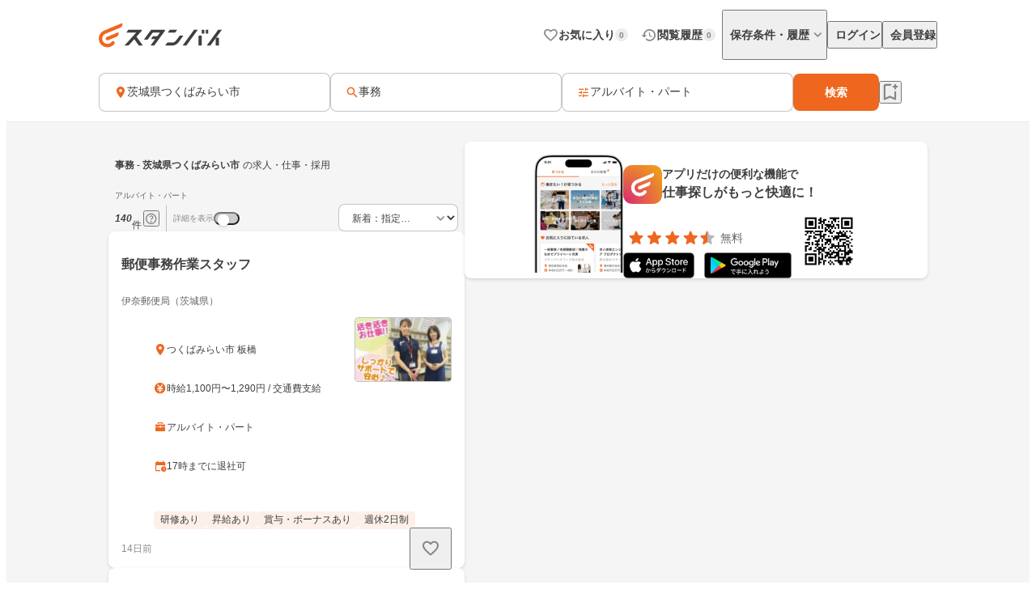

--- FILE ---
content_type: text/html;charset=utf-8
request_url: https://jp.stanby.com/r_6c9fb5d7081fc814444460de0f51876f
body_size: 89686
content:
<!DOCTYPE html><html  itemscope itemtype="http://schema.org/WebPage" lang="ja" data-capo=""><head><meta charset="utf-8">
<meta name="viewport" content="width=device-width, initial-scale=1.0, minimum-scale=1.0">
<title>【1月版】事務 アルバイト・パートの求人-茨城県つくばみらい市｜スタンバイでお仕事探し</title>
<style>@keyframes favoriteIconAnimation{0%{transform:scale(.3)}80%{transform:scale(1.2)}to{transform:scale(1)}}@keyframes spinAnimation{0%{transform:rotate(0deg)}to{transform:rotate(1turn)}}</style>
<style>:where(:not(html,iframe,canvas,img,svg,video):not(svg *,symbol *)){all:unset;display:revert}*,:after,:before{box-sizing:border-box}a,button{cursor:revert}menu,ol,ul{list-style:none}img{max-width:100%}table{border-collapse:collapse}input,textarea{-webkit-user-select:auto}textarea{white-space:revert}meter{-webkit-appearance:revert;-moz-appearance:revert;appearance:revert}::-moz-placeholder{color:unset}::placeholder{color:unset}:where([hidden]){display:none}:where([contenteditable]:not([contenteditable=false])){-moz-user-modify:read-write;-webkit-user-modify:read-write;-webkit-line-break:after-white-space;overflow-wrap:break-word;-webkit-user-select:auto}:where([draggable=true]){-webkit-user-drag:element}</style>
<style>html{-webkit-text-size-adjust:100%}html.class-for-half-modal{height:calc(var(--window-inner-height) - 1px)}body{bottom:0;left:0;line-height:1;position:absolute;right:0;top:0;-moz-osx-font-smoothing:grayscale;-webkit-font-smoothing:antialiased}body.bodyFixed--isMenuActive{height:100%;overflow-y:hidden;position:fixed}body.bodyFixed--isInputActive .h-bar,body.bodyFixed--isMenuActive .h-bar{box-shadow:none}body.bodyFixed--isInputMenuActive{height:100%;overflow-y:hidden;position:fixed}body.bodyFixed--isInputMenuActive .h-bar{box-shadow:none}body#body-fixed-for-modal{height:100%;overflow:hidden;position:fixed}body#id-body-fixed-for-half-modal{height:calc(var(--window-inner-height) - 1px);position:fixed}::-moz-selection{background:#f29600;color:#fff}::selection{background:#f29600;color:#fff}::-moz-placeholder{color:#b3b3b3}::placeholder{color:#b3b3b3}:-moz-placeholder{color:#b3b3b3}:placeholder-shown{color:#b3b3b3}:focus-visible{outline:2px auto #ef671f;outline-offset:-1px}input:focus-visible,textarea:focus-visible{outline:none}a{color:#338af5}a,a:hover{text-decoration:none}body,html{background:#fff}body,input{color:#2c2a27;font-family:Hiragino Kaku Gothic ProN,Hiragino Sans,Meiryo,sans-serif;font-size:16px;line-height:1.5}body:-webkit-autofill,input:-webkit-autofill{-webkit-box-shadow:inset 0 0 0 1000px #fff}input[type=search]::-webkit-search-cancel-button{-webkit-appearance:none;background-image:url("data:image/svg+xml;charset=utf-8,%3Csvg xmlns='http://www.w3.org/2000/svg' width='24' height='24' fill='none' viewBox='0 0 24 24'%3E%3Cpath fill='%23C4C4C4' fill-rule='evenodd' d='M12 22c5.523 0 10-4.477 10-10S17.523 2 12 2 2 6.477 2 12s4.477 10 10 10M8.212 8.212a.937.937 0 0 1 1.326 0L12 10.674l2.462-2.462a.937.937 0 1 1 1.326 1.326L13.326 12l2.462 2.462a.937.937 0 0 1-1.326 1.326L12 13.326l-2.462 2.462a.938.938 0 0 1-1.326-1.326L10.674 12 8.212 9.538a.937.937 0 0 1 0-1.326' clip-rule='evenodd'/%3E%3C/svg%3E");background-repeat:no-repeat;background-size:cover;color:#c5c5c5;cursor:pointer;height:18px;width:18px}input,textarea{font-size:15px}button{cursor:pointer;text-align:center}button:disabled{cursor:auto}@media screen and (min-width:961px){a:hover,button:not(:disabled):hover{opacity:.8;transition:opacity .2s ease}}.fixed{left:0;position:fixed;top:0;width:100%}.cf:after{clear:both;content:"";display:block}input[type=checkbox],input[type=radio]{display:none}input[type=checkbox]+label,input[type=radio]+label{color:#6d6d6d;font-size:14px}input[type=radio]+label{padding-left:20px;position:relative}input[type=radio]+label:before{border:1px solid #c5c5c5;border-radius:50%;content:"";display:block;height:15px;left:0;position:absolute;top:0;width:15px}input[type=radio]:checked+label:before{border:1px solid #338af5}input[type=radio]:checked+label:after{background:#338af5;border-radius:50%;content:"";display:block;height:9px;left:4px;position:absolute;top:4px;width:9px}input[type=checkbox]+label{padding-left:20px;position:relative}input[type=checkbox]+label:before{border:1px solid #c5c5c5;border-radius:2px;content:"";display:block;height:15px;left:0;position:absolute;top:0;width:15px}input[type=checkbox]:checked+label:before{background:#338af5;border:1px solid #338af5}input[type=checkbox]:checked+label:after{border-bottom:2px solid #fff;border-right:2px solid #fff;content:"";display:block;height:8px;left:5px;position:absolute;top:2px;transform:rotate(40deg);width:5px}.button-list{align-items:center;display:flex;flex-wrap:nowrap;margin-top:25px;width:100%}.button-list>li{flex:auto;flex-grow:0;font-size:16px;margin-left:10px}@media screen and (min-width:961px){.button-list>li{margin-left:0}}.button-list>li:first-child{flex:none;flex-grow:1;margin-left:0}.button-list>li>button{-webkit-appearance:none;-moz-appearance:none;appearance:none;border:1px solid #338af5;cursor:pointer;display:block;line-height:1;padding:15px 5px;text-align:center;width:100%}.button-list>li>button:disabled{background:#c5c5c5;border:1px solid #c5c5c5;color:#fff;cursor:default}.button-list>li>.button-reset{background:#fff;border-radius:4px;color:#338af5;width:6em}@media screen and (min-width:961px){.button-list>li>.button-reset{display:none}}.button-list>li>.button-submit{background:#338af5;border-radius:4px;color:#fff}</style>
<style>@font-face{font-display:block;font-family:iconfont;font-style:normal;font-weight:400;src:url(/_nuxt/iconfont.-3xMTrHI.eot);src:url(/_nuxt/iconfont.-3xMTrHI.eot#iefix) format("embedded-opentype"),url(/_nuxt/iconfont.C4NBt6Zz.ttf) format("truetype"),url(/_nuxt/iconfont.vtUMWa5s.woff) format("woff"),url(/_nuxt/iconfont.CHFXg_G0.svg#iconfont) format("svg")}</style>
<style>[class*=" icn-"],[class^=icn-]{font-family:iconfont!important;speak:never;font-style:normal;font-variant:normal;font-weight:400;line-height:1;text-transform:none;-webkit-font-smoothing:antialiased;-moz-osx-font-smoothing:grayscale}.icn-search:before{content:"\e901"}.icn-keep:before{content:"\e90b"}.icn-keep-done{color:#ffad08}.icn-keep-done:before{content:"\e90a"}.icn-check-line:before{content:"\e954"}.icn-check:before{content:"\e903"}.icn-check-done-line:before{content:"\e907"}.icn-violation:before{content:"\e919"}.icn-radio-button-unchecked:before{content:"\e92b"}.icn-radio-button-checked:before{content:"\e92a"}.icn-success-check:before{content:"\e93d"}.icn-success-check-fill:before{content:"\e946"}.icn-warning:before{content:"\e945"}.icn-question:before{content:"\e95b"}.icn-information:before{content:"\e915"}.icn-release-alert-fill:before{content:"\e96c"}.icn-warning-fill:before{content:"\e96d"}.icn-close:before{content:"\e90f"}.icn-arrow-up:before{content:"\e93c"}.icn-arrow-bottom:before{content:"\e902"}.icn-arrow-left:before{content:"\e905"}.icn-arrow-right:before{content:"\e908"}.icn-menu:before{content:"\e900"}.icn-clear:before{content:"\e925"}.icn-keyword-in-left:before{content:"\e924"}.icn-close-medium:before{content:"\e926"}.icn-expand-up:before{content:"\e929"}.icn-expand-down:before{content:"\e92c"}.icn-navigate-before:before{content:"\e960"}.icn-navigate-next:before{content:"\e927"}.icn-add-circle:before{content:"\e937"}.icn-arrow-back:before{content:"\e92d"}.icn-arrow-forward:before{content:"\e930"}.icn-double-arrow-left:before{content:"\e933"}.icn-double-arrow-right:before{content:"\e932"}.icn-check-box:before{content:"\e92f"}.icn-check-box-outline-blank:before{content:"\e931"}.icn-indeterminate-check-box:before{content:"\e92e"}.icn-middle-dot:before{content:"\e94f"}.icn-filter:before{content:"\e934"}.icn-distance:before{content:"\e904"}.icn-japan:before{content:"\e94d"}.icn-map:before{content:"\e944"}.icn-location-search:before{content:"\e93a"}.icn-station:before{content:"\e906"}.icn-mail:before{content:"\e943"}.icn-telephone:before{content:"\e942"}.icn-clock:before{content:"\e93e"}.icn-money:before{content:"\e90d"}.icn-calendar:before{content:"\e939"}.icn-bag:before{content:"\e949"}.icn-building:before{content:"\e948"}.icn-document:before{content:"\e953"}.icn-shield:before{content:"\e947"}.icn-no-smoke:before{content:"\e94b"}.icn-fire:before{content:"\e950"}.icn-heart-present:before{content:"\e94e"}.icn-occupation:before{content:"\e914"}.icn-support-agent:before{content:"\e920"}.icn-article:before{content:"\e95c"}.icn-account_box:before{content:"\e958"}.icn-event:before{content:"\e957"}.icn-hellowork-application:before{content:"\e966"}.icn-bell:before{content:"\e95d"}.icn-cross-search:before{content:"\e95f"}.icn-iine:before{content:"\e95e"}.icn-daily-update:before{content:"\e921"}.icn-end-of-publication:before{content:"\e922"}.icn-send:before{content:"\e923"}.icn-mypage:before{content:"\e938"}.icn-star-rounded:before{content:"\e964"}.icn-star-half-rounded:before{content:"\e963"}.icn-watched:before{content:"\e90e"}.icn-job-watched:before{content:"\e90c"}.icn-ichioshi:before{content:"\e959"}.icn-professional:before{content:"\e917"}.icn-new-window:before{content:"\e941"}.icn-crown:before{content:"\e951"}.icn-medal:before{content:"\e956"}.icn-tag:before{content:"\e912"}.icn-featured-word:before{content:"\e955"}.icn-memo-search:before{content:"\e940"}.icn-graph:before{content:"\e952"}.icn-blog-site:before{content:"\e95a"}.icn-plus:before{content:"\e94a"}.icn-minus:before{content:"\e94c"}.icn-faq:before{content:"\e910"}.icn-faq-question:before{content:"\e911"}.icn-star:before{content:"\e918"}.icn-star-half:before{content:"\e916"}.icn-stanby-logo:before{content:"\e928"}.icn-search-history:before{content:"\e935"}.icn-forum:before{content:"\e962"}.icn-content-copy-line:before{content:"\e967"}.icn-content-copied:before{content:"\e965"}.icn-logout:before{content:"\e96e"}.icn-manage-accounts:before{content:"\e96d"}.icn-service:before{content:"\e913"}.icn-office:before{content:"\e91c"}.icn-delete:before{content:"\e93b"}.icn-global:before{content:"\e93f"}.icn-avatar:before{content:"\e909"}.icn-emotion-1:before{content:"\e91a"}.icn-emotion-2:before{content:"\e91b"}.icn-emotion-3:before{content:"\e91d"}.icn-emotion-4:before{content:"\e91e"}.icn-emotion-5:before{content:"\e91f"}.icn-groups:before{content:"\e961"}.icn-comment-left:before{content:"\e968"}.icn-edit:before{content:"\e969"}.icn-visibility-fill:before{content:"\e972"}.icn-visibility-off-fill:before{content:"\e96a"}.icn-line-square-default{background:url("[data-uri]") 50%/cover no-repeat;height:24px;width:24px}.icn-yahoo-japan-icon-256:before{color:#f03;content:"\e96b"}.icn-release-alert-two-tone .path1:before{color:#fcf2f2;content:"\e971"}.icn-release-alert-two-tone .path2:before{color:#c00;content:"\e973";margin-left:-1em}.icn-success-check-two-tone .path1:before{color:#f5f9f4;content:"\e96f"}.icn-success-check-two-tone .path2:before{color:#3a801a;content:"\e970";margin-left:-1em}.icn-calendar-clock:before{content:"\e974"}</style>
<style>.badge[data-v-d1444d77]{align-items:center;background-color:var(--ec883c3c);border-radius:10000px;color:var(--4e1616b0);display:inline-flex;font-size:10px;font-weight:700;height:16px;justify-content:center;line-height:1.5;min-width:16px;padding:2px 4px}</style>
<style>.base-icon[data-v-91da5f80]{color:var(--b24d0562);display:inline-flex;padding:var(--24728206)}@media screen and (max-width:960px){.base-icon[data-v-91da5f80]{font-size:var(--4fa65b92)}}@media screen and (min-width:961px){.base-icon[data-v-91da5f80]{font-size:var(--49d0a028)}}</style>
<style>.list-item[data-v-cc39a113]{align-items:center;background-color:#fff;display:inline-flex;padding-left:12px;text-align:left;width:100%}@media screen and (min-width:961px){.list-item.pre-select[data-v-cc39a113],.list-item[data-v-cc39a113]:hover{opacity:.5}}.list-item.child-item[data-v-cc39a113]{padding-left:24px}.list-item .left-icon-wrap[data-v-cc39a113]{display:flex;padding-right:8px}.list-item .right-contents[data-v-cc39a113]{flex-grow:1;justify-content:space-between}.list-item .right-contents[data-v-cc39a113],.list-item .right-contents .text-badge-content[data-v-cc39a113]{align-items:center;display:flex}.list-item .right-contents .text-badge-content .text-wrap[data-v-cc39a113]{display:flex;padding:12px 0}.list-item .right-contents .text-badge-content .text-wrap .sub-text[data-v-cc39a113],.list-item .right-contents .text-badge-content .text-wrap .text[data-v-cc39a113]{color:#3f3f3f;font-weight:var(--443f6416);line-height:1.25}.list-item .right-contents .text-badge-content .text-wrap.vertical[data-v-cc39a113]{flex-direction:column;font-size:var(--4f9ba6be);gap:4px}.list-item .right-contents .text-badge-content .text-wrap.vertical .text[data-v-cc39a113]{display:-webkit-box;overflow:hidden;-webkit-box-orient:vertical;-webkit-line-clamp:1}.list-item .right-contents .text-badge-content .text-wrap.vertical .sub-text[data-v-cc39a113]{display:-webkit-box;overflow:hidden;-webkit-box-orient:vertical;-webkit-line-clamp:2}.list-item .right-contents .text-badge-content .text-wrap.horizontal[data-v-cc39a113]{align-items:center;gap:4px}.list-item .right-contents .text-badge-content .text-wrap.horizontal .text[data-v-cc39a113]{display:-webkit-box;font-size:var(--4f9ba6be);overflow:hidden;-webkit-box-orient:vertical;-webkit-line-clamp:1}.list-item .right-contents .text-badge-content .text-wrap.horizontal .sub-text[data-v-cc39a113]{display:-webkit-box;font-size:12px;overflow:hidden;-webkit-box-orient:vertical;-webkit-line-clamp:1}.list-item .right-contents .text-badge-content .badge-wrap[data-v-cc39a113]{display:flex;padding-left:12px}@media screen and (min-width:961px){.list-item .right-contents .right-icon-wrap[data-v-cc39a113]:hover{opacity:.5}}@media screen and (min-width:961px){.list-item[data-v-cc39a113]:has(.right-icon-wrap:hover){opacity:100%}}.border-top[data-v-cc39a113]{border-top:.5px solid #ececec}.border-bottom[data-v-cc39a113]{border-bottom:.5px solid #ececec}</style>
<style>.menu[data-v-572341b1]{flex-direction:column;max-width:280px;min-width:112px;padding:var(--6d0b184c)}.menu[data-v-572341b1],.menu .link[data-v-572341b1]{display:flex}</style>
<style>.error-text[data-v-2f8032b5]{color:#c00;font-size:12px;font-weight:400;line-height:20px}</style>
<style>.page-header-for-pc.border[data-v-aa64678b]{border-bottom:1px solid #ececec}.page-header-for-pc[data-v-aa64678b]{background-color:#fff;width:100%}.page-header-for-pc .header-content[data-v-aa64678b]{align-items:center;display:flex;height:70px;justify-content:space-between;margin:0 auto;max-width:1060px;padding:12px}.page-header-for-pc .header-content .link-wrap[data-v-aa64678b]{display:flex}.page-header-for-pc .header-content .link-wrap .link[data-v-aa64678b]{display:inline-flex}.page-header-for-pc .header-content .tabs[data-v-aa64678b]{align-items:center;display:flex;gap:8px}.page-header-for-pc .header-content .tabs .item .tab-button[data-v-aa64678b],.page-header-for-pc .header-content .tabs .item .tab-link[data-v-aa64678b]{align-items:center;display:flex;gap:4px;padding:8px 0 8px 8px}.page-header-for-pc .header-content .tabs .item .tab-button .text[data-v-aa64678b],.page-header-for-pc .header-content .tabs .item .tab-link .text[data-v-aa64678b]{color:#3f3f3f;font-size:14px;font-weight:700;line-height:1}.page-header-for-pc .header-content .tabs .item .tab-button .badge-wrap[data-v-aa64678b],.page-header-for-pc .header-content .tabs .item .tab-link .badge-wrap[data-v-aa64678b]{display:inline-flex;width:24px}.page-header-for-pc .header-content .tabs .item.with-history-menu[data-v-aa64678b],.page-header-for-pc .header-content .tabs .item.with-mypage-menu[data-v-aa64678b]{position:relative}.page-header-for-pc .header-content .tabs .item.with-history-menu .menu-content[data-v-aa64678b],.page-header-for-pc .header-content .tabs .item.with-mypage-menu .menu-content[data-v-aa64678b]{background-color:#fff;border-radius:4px;box-shadow:0 8px 24px 0 rgba(0,0,0,.1),0 4px 8px 0 rgba(0,0,0,.05);position:absolute;right:-12px;top:32px;width:208px;z-index:10000}.page-header-for-pc .header-content .tabs .item.with-history-menu .menu-content .member-info[data-v-aa64678b],.page-header-for-pc .header-content .tabs .item.with-mypage-menu .menu-content .member-info[data-v-aa64678b]{background-color:#fff;border-bottom:.5px solid #ececec;border-radius:4px 4px 0 0;display:flex;flex-direction:column;gap:4px;padding:12px}.page-header-for-pc .header-content .tabs .item.with-history-menu .menu-content .member-info .name[data-v-aa64678b],.page-header-for-pc .header-content .tabs .item.with-mypage-menu .menu-content .member-info .name[data-v-aa64678b]{display:-webkit-box;font-size:16px;font-weight:700;line-height:24px;overflow:hidden;-webkit-box-orient:vertical;-webkit-line-clamp:1;color:#3f3f3f}.page-header-for-pc .header-content .tabs .item.with-history-menu .menu-content .member-info .mail-address[data-v-aa64678b],.page-header-for-pc .header-content .tabs .item.with-mypage-menu .menu-content .member-info .mail-address[data-v-aa64678b]{display:-webkit-box;font-size:12px;font-weight:400;line-height:20px;overflow:hidden;-webkit-box-orient:vertical;-webkit-line-clamp:1;color:rgba(63,63,63,.6);word-break:break-all}.page-header-for-pc .header-content .tabs .item.with-history-menu .menu-content .logout-error-message[data-v-aa64678b],.page-header-for-pc .header-content .tabs .item.with-mypage-menu .menu-content .logout-error-message[data-v-aa64678b]{background-color:#fff;box-shadow:0 8px 24px 0 rgba(0,0,0,.1),0 4px 8px 0 rgba(0,0,0,.05);padding:0 0 12px 12px}</style>
<style>.base-button[data-v-55857742]{background-color:var(--bf7e6778);border:var(--14a81446);border-radius:var(--5c54b4cf);box-shadow:var(--36bf737a);display:inline-flex;gap:var(--e0f85a76);justify-content:center;max-width:100%;padding:var(--e87e1f00);position:relative;text-decoration:none;width:var(--82819c16)}@media screen and (min-width:961px){.base-button[data-v-55857742]:not(.disabled):hover{opacity:.5}}.base-button[data-v-55857742]:not(.disabled):focus-visible{outline:initial}.base-button[data-v-55857742]:not(.disabled):focus-visible:before{border:2px solid #ef671f;border-radius:12px;bottom:-5px;content:"";left:-5px;position:absolute;right:-5px;top:-5px}.base-button.disabled[data-v-55857742]{pointer-events:none}.base-button.multiple-text[data-v-55857742]{padding:8px 16px}.base-button .button-text-wrapper[data-v-55857742]{align-items:center;color:var(--84af98dc);display:inline-flex;flex-direction:column;gap:4px;justify-content:center}.base-button .button-text-wrapper .text[data-v-55857742]{font-size:var(--57df0b3e);font-weight:var(--186ec4d8);line-height:1;overflow:hidden;text-overflow:ellipsis;white-space:nowrap}.base-button .button-text-wrapper .description[data-v-55857742]{font-size:12px;font-weight:400;line-height:12px;overflow:hidden;text-align:center;text-overflow:ellipsis}.base-button .icon[data-v-55857742]{align-items:center;color:var(--93ef89ce);display:inline-flex;font-size:var(--db6cf4ea)}</style>
<style>.app-download-navigation-drawer-banner[data-v-9658aa7d]{display:flex;flex-direction:column;padding:24px 12px 12px;width:280px}.app-download-navigation-drawer-banner .card-content[data-v-9658aa7d]{background-color:#fff;border-radius:8px;box-shadow:0 2px 4px 0 rgba(0,0,0,.1),0 1px 2px 0 rgba(0,0,0,.05);display:flex;flex-direction:column;gap:12px;padding:12px}.app-download-navigation-drawer-banner .card-content .logo-text-content[data-v-9658aa7d]{align-items:center;display:flex;gap:8px}.app-download-navigation-drawer-banner .card-content .logo-text-content .app-logo-wrap[data-v-9658aa7d]{display:flex}.app-download-navigation-drawer-banner .card-content .logo-text-content .text-content[data-v-9658aa7d]{display:flex;flex-direction:column;gap:4px}.app-download-navigation-drawer-banner .card-content .logo-text-content .text-content .free[data-v-9658aa7d],.app-download-navigation-drawer-banner .card-content .logo-text-content .text-content .text[data-v-9658aa7d]{line-height:1}.app-download-navigation-drawer-banner .card-content .logo-text-content .text-content .text[data-v-9658aa7d]{color:#3f3f3f;font-size:14px;font-weight:700}.app-download-navigation-drawer-banner .card-content .logo-text-content .text-content .free[data-v-9658aa7d]{color:rgba(63,63,63,.8);font-size:12px}.app-download-navigation-drawer-banner .card-content .logo-text-content .text-content .bottom-content[data-v-9658aa7d]{align-items:center;display:flex;gap:4px}.app-download-navigation-drawer-banner .card-content .install-button[data-v-9658aa7d]{align-items:center;background:linear-gradient(90deg,#d72777,#ef671f 50%,#ef971f);border-radius:10000px;color:#fff;display:flex;font-size:16px;font-weight:700;height:48px;justify-content:center;line-height:1;padding:12px 16px;text-align:center}</style>
<style>.overlay[data-v-98ab5d3a]{background:rgba(0,0,0,.5);inset:0;position:fixed;z-index:1000}.layout-header-navigation-drawer[data-v-98ab5d3a]{background:#f5f5f5;bottom:0;overflow-y:scroll;position:fixed;right:0;top:0;width:280px;z-index:10000}.layout-header-navigation-drawer .icon-wrap[data-v-98ab5d3a]{position:absolute;right:280px}.layout-header-navigation-drawer .no-login-contents[data-v-98ab5d3a]{align-items:center;align-self:stretch;display:flex;gap:12px;justify-items:legacy;margin:12px 0;padding:12px}.layout-header-navigation-drawer .login-contents[data-v-98ab5d3a]{margin:12px 0}.layout-header-navigation-drawer .login-contents .member-info[data-v-98ab5d3a]{background:#f5f5f5;display:flex;flex-direction:column;gap:4px;padding:0 12px 12px}.layout-header-navigation-drawer .login-contents .member-info .name[data-v-98ab5d3a]{display:-webkit-box;font-size:16px;font-weight:700;line-height:24px;overflow:hidden;-webkit-box-orient:vertical;-webkit-line-clamp:1;color:#3f3f3f}.layout-header-navigation-drawer .login-contents .member-info .mail-address[data-v-98ab5d3a]{display:-webkit-box;font-size:12px;font-weight:400;line-height:20px;overflow:hidden;-webkit-box-orient:vertical;-webkit-line-clamp:1;color:rgba(63,63,63,.6);word-break:break-all}.layout-header-navigation-drawer .logout[data-v-98ab5d3a]{margin-top:24px}.layout-header-navigation-drawer .logout .logout-error-message[data-v-98ab5d3a]{background:#fff;padding:0 0 12px 12px}.overlay-enter-active[data-v-98ab5d3a],.overlay-leave-active[data-v-98ab5d3a]{transition:opacity .3s linear}.overlay-enter-from[data-v-98ab5d3a],.overlay-leave-to[data-v-98ab5d3a]{opacity:0}.nav-enter-active[data-v-98ab5d3a],.nav-leave-active[data-v-98ab5d3a]{transition:transform .3s ease-in-out}.nav-enter-from[data-v-98ab5d3a],.nav-leave-to[data-v-98ab5d3a]{transform:translateX(280px)}</style>
<style>.page-header[data-v-2da6f52d]{align-items:center;border-bottom:1px solid #ececec;display:flex;padding:12px}.page-header .logo-link-wrap[data-v-2da6f52d]{display:flex;flex:1;justify-content:center}.page-header .logo-link-wrap .link[data-v-2da6f52d]{display:inline-flex}.page-header .left-icon-wrap[data-v-2da6f52d],.page-header .right-icon-wrap[data-v-2da6f52d]{display:flex;height:24px;width:24px}</style>
<style>@media screen and (min-width:961px){.header-for-sp[data-v-216b8fa6]{display:none}}.header-for-pc[data-v-216b8fa6]{width:100%}@media screen and (max-width:960px){.header-for-pc[data-v-216b8fa6]{display:none}}</style>
<style>main[data-v-9302d159]{background-color:#fff;min-height:100%;padding-top:0}@media screen and (min-width:961px){main[data-v-9302d159]{padding-top:90px}}main>h1[data-v-9302d159]{font-size:18px;font-weight:700;margin-bottom:40px;padding-top:40px;text-align:center}@media screen and (min-width:961px){main>h1[data-v-9302d159]{font-size:24px}}main>div[data-v-9302d159]{font-size:13px;margin-top:10px;padding-left:20px;padding-right:20px}@media screen and (min-width:961px){main>div[data-v-9302d159]{margin:10px auto 0;text-align:center;width:410px}}main>a[data-v-9302d159]{-webkit-appearance:none;-moz-appearance:none;appearance:none;background-color:#fff;border:1px solid #338af5;border-radius:3px;color:#338af5;display:block;font-size:16px;height:44px;line-height:44px;margin-left:auto;margin-right:auto;margin-top:20px;padding:0;text-align:center;text-decoration:none;width:86.25%}@media screen and (min-width:961px){main>a[data-v-9302d159]{margin:20px auto 0;width:340px}}</style>
<style>.fixed-app-download-banner-control[data-v-d21a0c47]{left:0;position:fixed;right:0;top:0;z-index:100}.space-content[data-v-d21a0c47]{height:48px}.v-enter-active[data-v-d21a0c47],.v-leave-active[data-v-d21a0c47]{transition:transform .3s ease-in-out}.v-enter-from[data-v-d21a0c47],.v-leave-to[data-v-d21a0c47]{transform:translateY(-48px)}.space-enter-active[data-v-d21a0c47],.space-leave-active[data-v-d21a0c47]{transition:.3s ease-in-out}.space-enter-from[data-v-d21a0c47],.space-leave-to[data-v-d21a0c47]{height:0}</style>
<style>.main[data-v-a6e5d37f]{background-color:#f5f5f5}.fixed-search-bar-for-pc-control-wrap[data-v-a6e5d37f]{background-color:#fff;border-bottom:1px solid #ececec;display:flex;justify-content:center;position:sticky;top:0;z-index:100}@media screen and (max-width:960px){.fixed-search-bar-for-pc-control-wrap[data-v-a6e5d37f]{display:none}}@media screen and (min-width:961px){.search-block-control-wrap.for-sp[data-v-a6e5d37f]{display:none}}@media screen and (max-width:960px){.search-result-heading-wrap[data-v-a6e5d37f]{padding:8px 8px 0}.search-result-heading-wrap .no-hit-message-wrap[data-v-a6e5d37f]{padding-top:12px}}@media screen and (min-width:961px){.search-result-heading-wrap[data-v-a6e5d37f]{display:flex;flex-direction:column;gap:12px}}.navigation[data-v-a6e5d37f]{color:rgba(63,63,63,.6);font-size:12px;font-weight:400;line-height:16px;max-width:100%;overflow:hidden;padding:0 8px;text-overflow:ellipsis;white-space:nowrap}@media screen and (max-width:960px){.navigation[data-v-a6e5d37f]{margin-bottom:12px}}@media screen and (min-width:961px){.main-content[data-v-a6e5d37f]{align-items:flex-start;display:flex;flex-wrap:wrap;gap:24px;justify-content:center;margin:0 auto;max-width:1060px;padding:24px 12px 48px}.main-content .left-side[data-v-a6e5d37f]{display:flex;flex-direction:column;gap:12px;width:440px}}.main-content .right-side[data-v-a6e5d37f]{flex:1;max-width:calc(100% - 464px);position:sticky;top:96px}@media screen and (max-width:960px){.main-content .right-side[data-v-a6e5d37f]{display:none}.job-wrap[data-v-a6e5d37f]{padding:12px 8px 24px}}.job-list[data-v-a6e5d37f]{display:flex;flex-direction:column;gap:12px}@media screen and (min-width:961px){.expand-area-wrap[data-v-a6e5d37f]{padding:24px 0}}@media screen and (max-width:960px){.expand-area-wrap[data-v-a6e5d37f]{padding:24px 8px}}.favorite-button-content[data-v-a6e5d37f]{bottom:42px;position:sticky}@media screen and (min-width:961px){.favorite-button-content[data-v-a6e5d37f]{align-self:flex-end;margin-right:8px}}@media screen and (max-width:960px){.favorite-button-content[data-v-a6e5d37f]{display:flex;justify-content:flex-end;margin:0 16px 16px}}.footer-content[data-v-a6e5d37f]{border-bottom:1px solid transparent;border-top:1px solid transparent}.statistics-content[data-v-a6e5d37f]:not(:empty){margin-bottom:32px}@media screen and (min-width:961px){.statistics-content[data-v-a6e5d37f]:not(:empty){margin:0 auto 64px;max-width:1060px}}.app-download-banner-content[data-v-a6e5d37f]{margin:8px}.statistics-link-button-content[data-v-a6e5d37f]{display:flex;justify-content:center;width:100%}@media screen and (min-width:961px){.statistics-link-button-content[data-v-a6e5d37f]{margin-bottom:64px}}@media screen and (max-width:960px){.statistics-link-button-content[data-v-a6e5d37f]{margin-bottom:48px}}</style>
<style>.snackbar[data-v-da2ddb0f]{align-items:center;border-radius:8px;bottom:var(--e937e678);display:flex;left:var(--0206e4e0);margin:var(--c53a0f72);position:var(--22d26cfc);right:var(--3f2c1863);top:var(--1094fd5c);width:320px;z-index:var(--9b8431de)}.snackbar.info[data-v-da2ddb0f]{background-color:#333}.snackbar.success[data-v-da2ddb0f]{background-color:#f5f9f4}.snackbar .left-icon[data-v-da2ddb0f]{font-size:20px;padding:8px 0 8px 8px}.snackbar .text-wrap[data-v-da2ddb0f]{flex-grow:1;padding:12px;text-align:center}.snackbar .text-wrap.has-left-icon[data-v-da2ddb0f]{text-align:left}.snackbar .text-wrap .text[data-v-da2ddb0f]{display:-webkit-box;font-size:14px;line-height:1.25;overflow:hidden;-webkit-box-orient:vertical;-webkit-line-clamp:2}.snackbar .text-wrap .text.info[data-v-da2ddb0f]{color:#fff}.snackbar .text-wrap .text.success[data-v-da2ddb0f]{color:#3a801a}.snackbar .right-content[data-v-da2ddb0f]{color:#fff;display:inline-flex;padding:8px 8px 8px 0}.snackbar .right-content.success[data-v-da2ddb0f]{color:#3a801a}.snackbar .right-content[data-v-da2ddb0f]:hover{opacity:.5}.snackbar .close-button[data-v-da2ddb0f]{font-size:20px}.snackbar .text-button[data-v-da2ddb0f]{font-size:14px;font-weight:700;line-height:1.25}.v-enter-active[data-v-da2ddb0f],.v-leave-active[data-v-da2ddb0f]{transition:opacity .4s}.v-enter-from[data-v-da2ddb0f],.v-leave-to[data-v-da2ddb0f]{opacity:0}</style>
<style>.page-footer[data-v-2f554798]{background:#f5f5f5;display:flex;flex-direction:column}.page-footer .footer-main[data-v-2f554798]{display:flex;flex-direction:column;gap:24px;padding:24px}@media screen and (min-width:961px){.page-footer .footer-main[data-v-2f554798]{gap:32px;padding:32px 24px}}.page-footer .footer-main .logo-link[data-v-2f554798]{height:36px;width:180px}.page-footer .footer-main .link-contents[data-v-2f554798]{display:flex;flex-wrap:wrap;gap:24px}@media screen and (min-width:961px){.page-footer .footer-main .link-contents[data-v-2f554798]{margin-left:auto;width:calc(100% - 180px)}}.page-footer .footer-main .link-contents .contents[data-v-2f554798],.page-footer .footer-main .link-contents .help-page[data-v-2f554798],.page-footer .footer-main .link-contents .service-company-info[data-v-2f554798]{display:flex;flex-direction:column;gap:16px;width:calc(33.33333% - 16px)}.page-footer .footer-main .link-contents .contents .title[data-v-2f554798],.page-footer .footer-main .link-contents .help-page .title[data-v-2f554798],.page-footer .footer-main .link-contents .service-company-info .title[data-v-2f554798]{color:#3f3f3f;font-size:14px;font-weight:700;line-height:16px}.page-footer .footer-main .link-contents .contents .links[data-v-2f554798],.page-footer .footer-main .link-contents .help-page .links[data-v-2f554798],.page-footer .footer-main .link-contents .service-company-info .links[data-v-2f554798]{display:flex;flex-direction:column;gap:16px}@media screen and (max-width:960px){.page-footer .footer-main .link-contents .contents .links[data-v-2f554798],.page-footer .footer-main .link-contents .help-page .links[data-v-2f554798],.page-footer .footer-main .link-contents .service-company-info .links[data-v-2f554798]{gap:12px}}.page-footer .footer-main .link-contents .contents .links .item[data-v-2f554798],.page-footer .footer-main .link-contents .help-page .links .item[data-v-2f554798],.page-footer .footer-main .link-contents .service-company-info .links .item[data-v-2f554798]{display:inline-flex}.page-footer .footer-main .link-contents .contents .links .item .item-link[data-v-2f554798],.page-footer .footer-main .link-contents .help-page .links .item .item-link[data-v-2f554798],.page-footer .footer-main .link-contents .service-company-info .links .item .item-link[data-v-2f554798]{color:#3f3f3f;font-size:12px;font-weight:400;line-height:16px}@media screen and (max-width:960px){.page-footer .footer-main .link-contents .contents .item[data-v-2f554798],.page-footer .footer-main .link-contents .help-page[data-v-2f554798],.page-footer .footer-main .link-contents .service-company-info[data-v-2f554798]{width:calc(50% - 12px)}.page-footer .footer-main .link-contents .contents[data-v-2f554798]{width:100%}.page-footer .footer-main .link-contents .contents .links[data-v-2f554798]{gap:24px}.page-footer .footer-main .link-contents .contents .links.direction-row[data-v-2f554798]{flex-direction:row}}@media screen and (max-width:369px){.page-footer .footer-main .link-contents[data-v-2f554798]{gap:8px}.page-footer .footer-main .link-contents .contents .item[data-v-2f554798],.page-footer .footer-main .link-contents .help-page[data-v-2f554798],.page-footer .footer-main .link-contents .service-company-info[data-v-2f554798]{width:calc(50% - 4px)}}.page-footer .yahoo-link-contents[data-v-2f554798]{display:flex;padding:16px 24px}@media screen and (max-width:960px){.page-footer .yahoo-link-contents[data-v-2f554798]{padding:12px 24px}}.page-footer .yahoo-link-contents .link[data-v-2f554798]{color:rgba(63,63,63,.6);font-size:12px;font-weight:400;line-height:12px}.page-footer .copy-right-contents[data-v-2f554798]{padding:16px 24px 32px;text-align:center}@media screen and (max-width:960px){.page-footer .copy-right-contents[data-v-2f554798]{padding:12px 24px 24px}}.page-footer .copy-right-contents .text[data-v-2f554798]{color:#3f3f3f;font-size:10px;font-weight:400;line-height:12px}@media screen and (min-width:961px){.page-footer .copy-right-contents[data-v-2f554798],.page-footer .footer-main[data-v-2f554798],.page-footer .yahoo-link-contents[data-v-2f554798]{margin:0 auto;max-width:1060px;width:100%}}</style>
<style>.fixed-search-bar-for-pc[data-v-392230f8]{align-items:center;display:flex;gap:12px;padding:12px;width:1060px}</style>
<style>.search-field-button[data-v-0a761b03]{align-items:center;background-color:#fff;border:1px solid rgba(63,63,63,.302);border-radius:8px;cursor:var(--457f52a0);display:inline-flex;max-width:var(--f7f7a8c8);opacity:1!important;position:relative;width:var(--211dd1a8)}.search-field-button[data-v-0a761b03]:not(.no-hover):hover{opacity:.5}.search-field-button .main-contents[data-v-0a761b03]{align-items:center;display:flex;flex:1;gap:4px;height:44px;min-width:0;overflow:hidden;padding:0 var(--578e63f7)}.search-field-button .main-contents .placeholder[data-v-0a761b03],.search-field-button .main-contents .text[data-v-0a761b03]{font-size:14px;overflow:hidden;text-overflow:ellipsis;white-space:nowrap}.search-field-button .main-contents .text[data-v-0a761b03]{color:#3f3f3f}.search-field-button .main-contents .placeholder[data-v-0a761b03]{color:rgba(63,63,63,.6)}.search-field-button[data-v-0a761b03]:focus-visible{outline:initial}.search-field-button[data-v-0a761b03]:focus-visible:before{border:2px solid #ef671f;border-radius:12px;bottom:-5px;content:"";left:-5px;position:absolute;right:-5px;top:-5px}.disabled[data-v-0a761b03]{background-color:#f5f5f5;cursor:auto}</style>
<style>.parts-search-block[data-v-b01e7b93]{background-color:#fff;border-bottom:1px solid #e2e2e2}.parts-search-block .main-area[data-v-b01e7b93]{padding:8px}.parts-search-block .condition-narrow-down[data-v-b01e7b93],.parts-search-block .middle[data-v-b01e7b93]{display:flex;margin-top:8px}.parts-search-block .keyword-search[data-v-b01e7b93],.parts-search-block .location-select[data-v-b01e7b93]{flex:1;min-width:1px}.parts-search-block .search-button[data-v-b01e7b93]{background-color:#ef671f;border:1px solid #ef671f;border-radius:6px;box-shadow:0 1px 2px rgba(0,0,0,.2);color:#fff;font-size:14px;font-weight:700;line-height:1.25;margin-left:8px;padding:0;width:56px}.parts-search-block .condition-narrow-down[data-v-b01e7b93]{margin-left:-4px;margin-right:-4px}.parts-search-block .condition-narrow-down .condition-narrow-down-item[data-v-b01e7b93]{flex:1;margin:0 4px}@media screen and (max-width:369px){.parts-search-block .condition-narrow-down .condition-narrow-down-item[data-v-b01e7b93]{margin:0 2px}}.parts-search-block .scroll[data-v-b01e7b93]{overflow-x:auto;-webkit-overflow-scrolling:touch}.parts-search-block .scroll[data-v-b01e7b93]::-webkit-scrollbar{display:none}.parts-search-block .show-detail-wrap[data-v-b01e7b93]{align-items:center;display:flex;justify-content:space-between;margin-left:4px;position:relative;white-space:nowrap}.parts-search-block .show-detail-wrap[data-v-b01e7b93]:before{border-left:1px solid #8c8c8c;content:"";height:24px;left:0;position:absolute;top:50%;transform:translateY(-50%);width:0}.parts-search-block .show-detail-wrap .show-detail-text[data-v-b01e7b93]{color:#8c8c8c;font-size:12px;font-weight:600;line-height:1;margin:0 8px}</style>
<style>.parts-location-select-button[data-v-78b52103]{align-items:center;background-color:transparent;border:1px solid #c5c5c5;border-radius:4px;display:flex;justify-content:space-between;width:100%}@media screen and (max-width:960px){.parts-location-select-button.is-show-button-label[data-v-78b52103]{position:relative}}.parts-location-select-button .location-input-button[data-v-78b52103]{align-items:center;display:flex;flex:1;margin:0;overflow:hidden;padding:12px 0 12px 12px;text-align:left;white-space:nowrap}@media screen and (max-width:960px){.parts-location-select-button .location-input-button.is-show-button-label[data-v-78b52103]{padding-bottom:10px;padding-top:12px}}.parts-location-select-button .icon[data-v-78b52103]{font-size:14px;margin-right:4px}@media screen and (min-width:961px){.parts-location-select-button .icon[data-v-78b52103]{font-size:20px}}.parts-location-select-button .text[data-v-78b52103]{color:#8c8c8c;font-size:14px;line-height:1}@media screen and (max-width:369px){.parts-location-select-button .text[data-v-78b52103]{font-size:12px}}.parts-location-select-button .text.has-text[data-v-78b52103]{color:#2c2a27}.parts-location-select-button .location-select-button[data-v-78b52103]{align-items:center;background:#fff;color:#ef671f;cursor:pointer;display:flex;font-size:14px;line-height:1;margin-left:4px;padding-right:12px}.parts-location-select-button .location-select-button .select-text[data-v-78b52103]{border-left:1px solid #c5c5c5;padding-left:8px}.parts-location-select-button .button-label[data-v-78b52103]{background-color:#fff;color:#8c8c8c;display:block;font-size:10px;left:4px;padding:0 4px;position:absolute;top:-6px}</style>
<style>.parts-base-icon[data-v-f435bddf]{display:flex}.parts-base-icon.is-button[data-v-f435bddf]{background-color:transparent;border:0;padding:0}@media screen and (max-width:960px){.parts-base-icon[data-v-f435bddf]{font-size:var(--size-sp)}}@media screen and (min-width:961px){.parts-base-icon[data-v-f435bddf]{font-size:var(--size-pc)}}</style>
<style>.parts-keyword-search-button[data-v-bdbd9db1]{align-items:center;background-color:transparent;border:1px solid #c5c5c5;border-radius:4px;display:flex;height:40px;margin:0;padding:12px 16px 12px 12px;text-align:left;width:100%}@media screen and (min-width:961px){.parts-keyword-search-button[data-v-bdbd9db1]{line-height:1.5;padding:8px}}.parts-keyword-search-button.has-keyword .text[data-v-bdbd9db1]{color:#2c2a27}.parts-keyword-search-button.is-secondary[data-v-bdbd9db1]{border:none;border-radius:0}@media screen and (max-width:960px){.parts-keyword-search-button.is-show-button-label[data-v-bdbd9db1]{padding-bottom:10px;padding-top:12px;position:relative}}.parts-keyword-search-button .icon[data-v-bdbd9db1]{font-size:14px;margin-right:4px}.parts-keyword-search-button .text[data-v-bdbd9db1]{color:#8c8c8c;font-size:14px;overflow:hidden;white-space:nowrap;word-break:break-all}@media screen and (max-width:369px){.parts-keyword-search-button .text[data-v-bdbd9db1]{font-size:12px}}.parts-keyword-search-button .button-label[data-v-bdbd9db1]{background-color:#fff;color:#8c8c8c;display:block;font-size:10px;left:8px;padding:0 4px;position:absolute;top:-6px}</style>
<style>.parts-condition-narrow-down-button[data-v-f9beb34c]{align-items:center;background-color:transparent;border:1px solid #8c8c8c;border-radius:8px;color:#8c8c8c;display:flex;height:32px;justify-content:center;letter-spacing:-.01em;margin:0;padding:4px;width:100%}.parts-condition-narrow-down-button.is-selected[data-v-f9beb34c]{background-color:#fff7e6;border-color:#ef671f;color:#ef671f}.parts-condition-narrow-down-button .text[data-v-f9beb34c]{display:-webkit-box;font-size:12px;font-weight:700;overflow:hidden;-webkit-box-orient:vertical;-webkit-line-clamp:1;line-height:1.25}.parts-condition-narrow-down-button .icon[data-v-f9beb34c]{font-size:14px;margin-left:4px}.parts-condition-narrow-down-button .icon.is-selected[data-v-f9beb34c]{display:none}@media screen and (max-width:369px){.parts-condition-narrow-down-button[data-v-f9beb34c]{font-size:12px;padding:4px 2px}}.button-width[data-v-f9beb34c]{width:100px}</style>
<style>.switch[data-v-19470ecb]{background-color:#ccc;border-radius:10000px;cursor:pointer;height:16px;position:relative;transition:background-color .4s;vertical-align:middle;width:32px}.switch .circle[data-v-19470ecb]{background-color:#fff;border-radius:10000px;box-shadow:0 2px 4px 0 rgba(0,0,0,.1),0 1px 2px 0 rgba(0,0,0,.05);display:inline-block;height:14px;left:3px;position:absolute;top:1px;transition:left .4s;width:14px}.switch.selected[data-v-19470ecb]{background-color:#ef671f}.switch.selected .circle[data-v-19470ecb]{left:14px}</style>
<style>.search-result-header[data-v-06e75864]{display:inline-flex;flex-direction:column;gap:4px;padding:0 8px;width:100%}.search-result-header .title-wrap .bottom-title[data-v-06e75864]{color:rgba(63,63,63,.8);display:-webkit-box;overflow:hidden;-webkit-box-orient:vertical;-webkit-line-clamp:1;font-size:12px;font-weight:400;line-height:16px;margin-top:4px}.search-result-header .contents[data-v-06e75864]{align-items:center;display:flex;justify-content:space-between}.search-result-header .contents.layout[data-v-06e75864]{align-items:flex-end;flex-direction:row;justify-content:space-between}.search-result-header .contents .contents-wrap[data-v-06e75864]{align-items:flex-start;display:block;flex-direction:column}.search-result-header .contents .contents-wrap .bottom-title[data-v-06e75864]{color:rgba(63,63,63,.8);display:-webkit-box;overflow:hidden;-webkit-box-orient:vertical;-webkit-line-clamp:1;font-size:10px;font-weight:400;line-height:16px;margin-bottom:4px}.search-result-header .contents .contents-wrap .count-wrap[data-v-06e75864]{align-items:center;display:flex}.search-result-header .contents .contents-wrap .count-wrap .count-text[data-v-06e75864]{color:#3f3f3f;font-size:12px;font-weight:700;line-height:16px}.search-result-header .contents .contents-wrap .count-wrap .count-suffix-text[data-v-06e75864]{align-self:flex-end;color:#3f3f3f;font-size:12px;font-weight:400;line-height:16px;padding-right:2px}@media screen and (max-width:960px){.search-result-header .contents .contents-wrap .show-detail-wrap[data-v-06e75864]{display:none}}@media screen and (min-width:961px){.search-result-header .contents .contents-wrap .show-detail-wrap[data-v-06e75864]{align-items:center;border-left:1px solid rgba(63,63,63,.302);display:flex;gap:8px;margin-left:8px}.search-result-header .contents .contents-wrap .show-detail-wrap .show-detail-text[data-v-06e75864]{color:rgba(63,63,63,.6);font-size:10px;font-weight:400;line-height:12px;padding-left:8px}}</style>
<style>.title-wrap[data-v-a861dd08]{display:flex}.title-wrap .title[data-v-a861dd08]{color:#3f3f3f;display:-webkit-box;overflow:hidden;white-space:break-spaces;word-break:break-all;-webkit-box-orient:vertical;-webkit-line-clamp:1;font-size:12px;font-weight:700;line-height:16px}.title-wrap .title.keyword[data-v-a861dd08]{flex:0 0 auto;max-width:30%}.title-wrap .title.location[data-v-a861dd08]{flex:0 1 auto;min-width:0}.title-wrap .title.keyword.full[data-v-a861dd08]{flex:0 1 auto;max-width:none}.title-wrap .title.keyword.expand[data-v-a861dd08]{max-width:50%}.title-wrap .title-suffix[data-v-a861dd08]{align-self:flex-end;color:#3f3f3f;flex-shrink:0;font-size:12px;font-weight:400;line-height:16px;padding-left:4px}</style>
<style>.base-select[data-v-6c57e9e7]{display:inline-block;width:var(--548ad00a)}.base-select .base-select-wrap[data-v-6c57e9e7]{position:relative}.base-select .base-select-wrap .left-icon[data-v-6c57e9e7],.base-select .base-select-wrap .right-icon[data-v-6c57e9e7]{display:inline-flex;pointer-events:none;position:absolute;top:var(--63383f11)}.base-select .base-select-wrap .left-icon[data-v-6c57e9e7]{left:12px}.base-select .base-select-wrap .right-icon[data-v-6c57e9e7]{right:12px}.base-select .base-select-wrap .select-box[data-v-6c57e9e7]{background-color:#fff;border:1px solid rgba(63,63,63,.302);border-radius:8px;color:#3f3f3f;cursor:pointer;font-size:var(--45960e9b);line-height:1;padding:var(--f57a04f0) 32px var(--9febe5d0) var(--2318ea34);text-overflow:ellipsis;white-space:nowrap;width:100%}.base-select .base-select-wrap .select-box.disabled[data-v-6c57e9e7]{background-color:#f5f5f5;border:1px solid rgba(63,63,63,.102);color:rgba(63,63,63,.302);cursor:auto}.base-select .base-select-wrap .select-box.placeholder[data-v-6c57e9e7]{color:rgba(63,63,63,.6)}.base-select .base-select-wrap.focusing .select-box[data-v-6c57e9e7]{outline:initial}.base-select .base-select-wrap.focusing[data-v-6c57e9e7]:before{border:2px solid #ef671f;border-radius:12px;bottom:-4px;content:"";left:-4px;pointer-events:none;position:absolute;right:-4px;top:-4px}.base-select .base-select-wrap.error[data-v-6c57e9e7]{border:1px solid #c00;border-radius:8px}.base-select .base-select-wrap.error .select-box[data-v-6c57e9e7]{background-color:#fcf2f2}.base-select .error-message-box[data-v-6c57e9e7]{margin-top:4px}</style>
<style>.job-card[data-v-c5586039]{background-color:#fff;border-radius:8px;box-shadow:0 2px 4px 0 rgba(0,0,0,.1),0 1px 2px 0 rgba(0,0,0,.05);outline:var(--3b615057)}.job-card .main[data-v-c5586039]{cursor:pointer;display:flex;flex-direction:column;gap:8px;padding:16px;position:relative}.job-card .main.show-closed-text[data-v-c5586039]{cursor:auto;opacity:.5}.job-card .main .flag-wrap[data-v-c5586039]{position:absolute;right:0;top:0}.job-card .main[data-v-c5586039]:has(.apply-button-wrap:hover),.job-card .main[data-v-c5586039]:has(.keep-icon-wrap:hover){opacity:1}.job-card .main .appendix-wrap[data-v-c5586039]{align-items:center;display:flex;gap:8px;justify-content:space-between}.job-card .main .appendix-wrap.show-keep-button[data-v-c5586039]{height:16px}</style>
<style>.job-card-title[data-v-679d9a43]{display:flex;flex-direction:column;gap:4px}.job-card-title .title[data-v-679d9a43]{font-size:16px;font-weight:700;line-height:24px;-webkit-line-clamp:2;color:#3f3f3f}.job-card-title .company[data-v-679d9a43],.job-card-title .title[data-v-679d9a43]{display:-webkit-box;overflow:hidden;-webkit-box-orient:vertical}.job-card-title .company[data-v-679d9a43]{font-size:12px;font-weight:400;line-height:16px;-webkit-line-clamp:1;color:rgba(63,63,63,.8)}</style>
<style>.basic-info[data-v-c89affb4]{align-items:center;display:flex;gap:8px;justify-content:space-between}.basic-info .attribution-items[data-v-c89affb4]{display:flex;flex-direction:column;gap:4px}.basic-info .image[data-v-c89affb4]{align-self:flex-start;border-radius:4px;flex-shrink:0;-o-object-fit:cover;object-fit:cover}.basic-info .image.default[data-v-c89affb4]{border:1px solid rgba(63,63,63,.302);height:80px;width:120px}.basic-info .image.compact[data-v-c89affb4]{border:none;height:56px;width:56px}.basic-info .image.toc7649_compact[data-v-c89affb4]{border:1px solid rgba(63,63,63,.302);height:64px;width:96px}</style>
<style>.attribution-item[data-v-40c2a285]{align-items:flex-start;display:flex;gap:4px}.attribution-item .text[data-v-40c2a285]{color:var(--9f767f72);display:-webkit-box;overflow:hidden;-webkit-box-orient:vertical;-webkit-line-clamp:var(--54a559c9)}.attribution-item .text.body-small[data-v-40c2a285]{font-size:14px;font-weight:400;line-height:20px}.attribution-item .text.caption-medium[data-v-40c2a285]{font-size:12px;font-weight:400;line-height:16px}</style>
<style>.feature-label-list[data-v-2f7365c8]{display:flex;flex-wrap:wrap;gap:4px}.feature-label-list.is-job-card[data-v-2f7365c8]{max-height:22px;overflow:hidden}.feature-label-list .list-item[data-v-2f7365c8]{display:inline-flex}</style>
<style>.feature-label[data-v-be2568d0]{background-color:#fdf0e9;border-radius:4px;color:#3f3f3f;font-size:12px;line-height:1;padding:4px 8px}</style>
<style>.snippet[data-v-21a65ebf]{color:rgba(63,63,63,.8);font-size:12px;line-height:1.5}.snippet .snippet-single-line[data-v-21a65ebf]{overflow:hidden;text-overflow:ellipsis;white-space:nowrap;width:100%}.snippet .snippet-multi-line-6[data-v-21a65ebf]{-webkit-line-clamp:6}.snippet .snippet-multi-line-6[data-v-21a65ebf],.snippet .snippet-multi-line-7[data-v-21a65ebf]{display:-webkit-box;overflow:hidden;-webkit-box-orient:vertical}.snippet .snippet-multi-line-7[data-v-21a65ebf]{-webkit-line-clamp:7}.snippet .emphasis[data-v-21a65ebf]{font-weight:700;padding-right:4px}</style>
<style>.appendix[data-v-a9b26dc9]{align-items:center;display:flex;gap:8px}.appendix .easy-apply[data-v-a9b26dc9],.appendix .popular[data-v-a9b26dc9]{align-items:center;display:inline-flex}.appendix .popular .text[data-v-a9b26dc9]{color:#d72777}.appendix .easy-apply .text[data-v-a9b26dc9]{color:#ef671f;font-weight:700}.appendix .publisherAndRegisterEntry[data-v-a9b26dc9]{align-items:center;display:flex}.appendix .publisherAndRegisterEntry[data-v-a9b26dc9],.appendix .register-entry[data-v-a9b26dc9]{display:-webkit-box;overflow:hidden;-webkit-box-orient:vertical;-webkit-line-clamp:1}.appendix .text[data-v-a9b26dc9]{color:rgba(63,63,63,.6);font-size:12px;line-height:1.25}@media screen and (max-width:369px){.appendix .easy-apply[data-v-a9b26dc9],.appendix .popular[data-v-a9b26dc9],.appendix .text[data-v-a9b26dc9]{display:none}}.appendix .date[data-v-a9b26dc9],.appendix .easy-apply[data-v-a9b26dc9],.appendix .popular[data-v-a9b26dc9]{flex-shrink:0}</style>
<style>.selectable-icon-button[data-v-7da8a25e]{color:var(--5a48d114);display:inline-flex;font-size:24px;padding:12px}.selectable-icon-button.is-selectable[data-v-7da8a25e]{color:var(--0c6e23a0)}</style>
<style>.search-pagination[data-v-e3942ed4]{padding:24px 8px}@media screen and (min-width:961px){.search-pagination[data-v-e3942ed4]{padding:12px 8px 24px}}.search-pagination .pagination-guide[data-v-e3942ed4]{color:#8c8c8c;font-size:12px;text-align:center}.search-pagination .pagination-information[data-v-e3942ed4]{margin:0 0 12px}@media screen and (min-width:961px){.search-pagination .pagination-information[data-v-e3942ed4]{margin:0 16px 16px}}.search-pagination .pagination-buttons[data-v-e3942ed4]{display:flex;font-size:14px;margin:0 auto 12px;max-width:375px;width:100%}.search-pagination .first-button-item[data-v-e3942ed4],.search-pagination .next-button-item[data-v-e3942ed4],.search-pagination .prev-button-item[data-v-e3942ed4]{flex:1}.search-pagination .first-button-item.disabled[data-v-e3942ed4],.search-pagination .next-button-item.disabled[data-v-e3942ed4],.search-pagination .prev-button-item.disabled[data-v-e3942ed4]{pointer-events:none}.search-pagination .link-button[data-v-e3942ed4]{align-items:center;background-color:#fff;border-radius:4px;box-shadow:0 2px 4px rgba(0,0,0,.05),0 1px 2px rgba(0,0,0,.1);color:#3f3f3f;display:flex;justify-content:center;padding:16px;text-align:center}.search-pagination .link-button .icon[data-v-e3942ed4]{color:#8c8c8c}.search-pagination .link-button .text[data-v-e3942ed4]{line-height:1}.search-pagination .first-button-item .icon[data-v-e3942ed4],.search-pagination .prev-button-item .icon[data-v-e3942ed4]{margin-right:8px}.search-pagination .next-button-item .icon[data-v-e3942ed4]{margin-left:8px}.search-pagination .prev-button-item+.first-button-item[data-v-e3942ed4],.search-pagination .prev-button-item+.next-button-item[data-v-e3942ed4]{margin-left:24px}</style>
<style>.fixed-favorite-button[data-v-cf4dac26]{align-items:center;background-color:#fff;border:1px solid #ef4421;border-radius:100%;box-shadow:0 2px 4px rgba(0,0,0,.2);cursor:pointer;display:flex;height:48px;justify-content:center;position:relative;width:48px}.fixed-favorite-button .icon-wrapper[data-v-cf4dac26]{bottom:-1px;position:relative}.fixed-favorite-button .fixed-favorite-button-number[data-v-cf4dac26]{background-color:#ef4421;border-radius:10000px;color:#fff;cursor:pointer;font-size:10px;font-weight:700;line-height:1;padding:2px 4px;position:absolute;right:-1px;text-align:center;top:-2px;z-index:10}.fade-enter-active[data-v-cf4dac26],.fade-leave-active[data-v-cf4dac26]{transition:transform .3s linear,opacity .2s}.fade-enter-from[data-v-cf4dac26],.fade-leave-to[data-v-cf4dac26]{opacity:0;transform:translateY(100%)}</style>
<style>.internal-links-container[data-v-3115f111]{display:flex;flex-direction:column;gap:8px;margin:8px}@media screen and (min-width:961px){.internal-links-container[data-v-3115f111]{margin:0}}.internal-links-container .internal-links[data-v-3115f111]{align-items:flex-start;background:#fff;border-radius:8px;box-shadow:0 1px 2px 0 rgba(0,0,0,.05),0 2px 4px 0 rgba(0,0,0,.1);display:flex;flex-direction:column;padding:4px}.internal-links-container .expansion-links[data-v-3115f111]{display:flex;flex-wrap:wrap;gap:8px}.internal-links-container .expansion-children-container[data-v-3115f111]{width:100%}.internal-links-container .expansion-children[data-v-3115f111]{outline:1px solid transparent;position:relative;width:100%}.internal-links-container .expansion-children .keyword-link[data-v-3115f111]{color:#3f3f3f;font-size:16px;font-weight:400;line-height:20px}.internal-links-container .expansion-children .keyword-link-bold[data-v-3115f111]{font-size:16px;font-weight:700;line-height:20px}.internal-links-container .expansion-children[data-v-3115f111]:after{background-color:#c5c5c5;content:"";height:1px;left:12px;position:absolute;right:12px;top:0}</style>
<style>.section-header[data-v-1f86b8bc]{align-items:center;background-color:var(--1a569f75);display:flex;justify-content:space-between;padding:0 var(--2f5bbdce)}.section-header.center[data-v-1f86b8bc]{display:block;text-align:center}.section-header .text[data-v-1f86b8bc]{color:#3f3f3f;display:inline-block;padding:12px 0}.section-header .text.x-small-bold-tight[data-v-1f86b8bc]{font-size:14px;font-weight:700;line-height:20px}.section-header .text.small-bold-tight[data-v-1f86b8bc]{font-size:16px;font-weight:700;line-height:20px}.section-header .text.medium-bold-tight[data-v-1f86b8bc]{font-size:18px;font-weight:700;line-height:24px}.section-header .button-text[data-v-1f86b8bc]{color:#ef671f;cursor:pointer;font-size:14px}</style>
<style>.with-see-more-button[data-v-425a8cb1]{max-height:var(--154c065a);overflow:hidden;position:relative}.with-see-more-button .button-content[data-v-425a8cb1]{background:linear-gradient(180deg,hsla(0,0%,100%,.8),#fff);bottom:0;display:flex;justify-content:flex-end;position:var(--3e527321);right:0;width:100%}.is-button[data-v-425a8cb1]{min-height:40px}</style>
<style>.expansion-panel[data-v-4dbb053e]{background:#fff;cursor:pointer;width:var(--467170ae)}.expansion-panel .expand-header[data-v-4dbb053e]{align-items:center;color:#3f3f3f;display:flex;gap:4px;height:40px;justify-content:space-between;padding:var(--0deb5626) 12px var(--0deb5626) var(--0deb5626)}.expansion-panel .expand-header .right-icon[data-v-4dbb053e]{color:rgba(63,63,63,.6);display:flex}.expansion-panel .expand-body[data-v-4dbb053e]{display:flex;flex-wrap:wrap;gap:8px;padding:var(--5ace7b10)}</style>
<style>.link-button[data-v-f38ac6d7]{background-color:#fff;border:1px solid rgba(63,63,63,.302);border-radius:8px;display:inline-flex;flex-direction:column;max-width:100%;padding:8px;position:relative;text-align:center;width:var(--5aa4d5d4)}.link-button[data-v-f38ac6d7]:not(.disabled):focus-visible{outline:initial}.link-button[data-v-f38ac6d7]:not(.disabled):focus-visible:before{border:2px solid #ef671f;border-radius:12px;bottom:-5px;content:"";left:-5px;position:absolute;right:-5px;top:-5px}.link-button.disabled[data-v-f38ac6d7]{pointer-events:none}.link-button.disabled .sub-text[data-v-f38ac6d7],.link-button.disabled .text[data-v-f38ac6d7]{color:rgba(63,63,63,.302)}.link-button .text[data-v-f38ac6d7]{font-size:14px}.link-button .sub-text[data-v-f38ac6d7],.link-button .text[data-v-f38ac6d7]{color:#3f3f3f;font-weight:400;line-height:16px}.link-button .sub-text[data-v-f38ac6d7]{font-size:10px}.link-button .sub-text[data-v-f38ac6d7],.link-button .text[data-v-f38ac6d7]{overflow:hidden;text-overflow:ellipsis;white-space:nowrap}.link-button[data-v-f38ac6d7]:hover{opacity:.5}</style>
<style>@media screen and (max-width:960px){.navi-user-review-container[data-v-b244e6c8]{margin:0 auto 32px;padding:0 8px}}.navi-user-review-container .nav-user-review[data-v-b244e6c8]{background-color:#fff;border-radius:8px;box-shadow:0 1px 2px rgba(0,0,0,.2);padding:16px;position:relative}.navi-user-review-container .nav-user-review .close-button[data-v-b244e6c8]{color:#c5c5c5;height:28px;position:absolute;right:8px;top:8px;width:28px}.navi-user-review-container .nav-user-review .title[data-v-b244e6c8]{color:#2c2a27;font-size:14px;font-weight:700;line-height:1.5;text-align:center}.navi-user-review-container .nav-user-review .list[data-v-b244e6c8]{display:flex;justify-content:center;margin-top:16px}.navi-user-review-container .nav-user-review .list .item[data-v-b244e6c8]{margin:0 8px;text-align:center;width:70px}@media screen and (min-width:961px){.navi-user-review-container .nav-user-review .list .item[data-v-b244e6c8]{width:90px}}.navi-user-review-container .nav-user-review .list .item .parts-base-icon[data-v-b244e6c8]{display:inline-block;height:36px;width:36px}.navi-user-review-container .nav-user-review .list .item .review-button[data-v-b244e6c8]{color:#8c8c8c;cursor:pointer}.navi-user-review-container .nav-user-review .list .item .icon-label[data-v-b244e6c8]{color:#2c2a27;display:block;font-size:10px;font-weight:400;line-height:1.25;opacity:.6;text-align:center}.navi-user-review-container .nav-user-review .massage[data-v-b244e6c8]{color:#2c2a27;font-size:12px;margin-top:16px;opacity:.6;text-align:center}</style>
<style>.modal-title .parts-modal-title[data-v-d40c98d1]{font-size:20px;font-weight:700;line-height:1.25;padding:12px 54px;text-align:center}@media screen and (min-width:961px){.modal-title .parts-modal-title[data-v-d40c98d1]{font-size:24px;padding:24px 32px}}.modal-title .buttons[data-v-d40c98d1]{background-color:transparent;border:none;color:#8c8c8c;font-size:20px;height:30px;padding:0;position:absolute;top:16px;width:30px}@media screen and (min-width:961px){.modal-title .buttons[data-v-d40c98d1]{font-size:30px;top:26px}}.modal-title .buttons.close-button[data-v-d40c98d1]{right:16px}.label-necessary[data-v-d40c98d1]{background-color:#fff4f4;border-radius:2px;color:#c00;display:inline-block;font-size:12px;font-weight:400;margin-left:2px;padding:2px 4px;vertical-align:middle}.cautionary-note[data-v-d40c98d1]{font-weight:700;padding-bottom:16px}.cautionary-note .title[data-v-d40c98d1]{font-size:18px}@media screen and (max-width:960px){.cautionary-note .label-necessary.for-pc[data-v-d40c98d1]{display:none}}.cautionary-note .note-footage[data-v-d40c98d1]{display:block;font-size:12px;font-weight:400}.child-group-container[data-v-d40c98d1]{background-color:#f5f5f5;margin-bottom:32px;margin-top:-16px;padding:16px}.child-group-container .cautionary-note[data-v-d40c98d1]{font-size:14px;font-weight:700;padding-bottom:16px}@media screen and (min-width:961px){.text-last-message[data-v-d40c98d1]{text-align:center}}.parts-tab-modal-footer[data-v-d40c98d1]{background:#fff;border-bottom-left-radius:16px;border-bottom-right-radius:16px;box-shadow:0 -4px 4px rgba(0,0,0,.1);transform:translateZ(0)}@media screen and (max-width:960px){.parts-tab-modal-footer[data-v-d40c98d1]{border-radius:0;bottom:0;height:auto;max-height:100vh;position:fixed;right:0;top:auto;width:100%}}.parts-tab-modal-footer .buttons-wrap[data-v-d40c98d1]{padding:16px 24px}.parts-tab-modal-footer .buttons-wrap .form-button-wrap[data-v-d40c98d1]{display:flex;flex:1}</style>
<style>.modal[data-v-0d65d574]{background:#fff;border-radius:16px;display:flex;flex-direction:column;left:0;margin:0 auto;max-height:calc(100vh - 100px);max-width:710px;min-height:170px;position:fixed;right:0;top:50px;width:calc(100vw - 32px);word-break:break-all;z-index:10000}@media screen and (max-width:960px){.modal[data-v-0d65d574]{border-radius:0;height:100%;max-height:100vh;right:0;top:0;width:100%}}.modal .close-button-container[data-v-0d65d574]{display:flex;justify-content:flex-end;padding:8px 12px}.modal .close-button-icon[data-v-0d65d574]{padding:8px}.modal-contents[data-v-0d65d574]{overflow-y:auto;padding:8px 24px 24px}@media screen and (max-width:960px){.modal-contents[data-v-0d65d574]{max-height:calc(100vh - 184px);padding:8px 24px 80px}}.modal-title[data-v-0d65d574]{font-size:16px;font-weight:700;padding:8px 0;text-align:center}@media screen and (min-width:961px){.modal-title[data-v-0d65d574]{font-size:18px}}.modal-steps[data-v-0d65d574]{display:block;font-size:12px;text-align:center}.modal-overlay[data-v-0d65d574]{background:rgba(0,0,0,.5);bottom:0;cursor:default;left:0;position:fixed;right:0;top:0;z-index:1000}.modal-overlay[data-v-0d65d574]:hover{cursor:default}.fade-enter-active[data-v-0d65d574],.fade-leave-active[data-v-0d65d574]{transition:opacity .3s linear}.fade-enter-from[data-v-0d65d574],.fade-leave-to[data-v-0d65d574]{opacity:0}.pop-enter-active[data-v-0d65d574],.pop-leave-active[data-v-0d65d574]{transition:transform .3s ease-in-out}.pop-enter-from[data-v-0d65d574],.pop-leave-to[data-v-0d65d574]{transform:translateY(100vh)}</style>
<style>.no-preview[data-v-89c0a27f]{align-items:center;display:flex;justify-content:center;width:100%}.no-preview .no-preview-info[data-v-89c0a27f]{align-items:center;display:flex;flex-direction:column;gap:16px;padding:12px 16px;width:359px}.no-preview .no-preview-info .title[data-v-89c0a27f]{color:#3f3f3f;font-size:18px;font-weight:700;line-height:1.25}.no-preview .no-preview-info .sub-title[data-v-89c0a27f]{color:rgba(63,63,63,.8);font-size:16px;line-height:1.5}.selected[data-v-89c0a27f]{border:3px dashed rgba(63,63,63,.102);border-radius:8px}.failed[data-v-89c0a27f]{height:704px}</style>
<style>.app-download-pc-top-banner[data-v-1adf78ee]{width:100%}.app-download-pc-top-banner .card-content[data-v-1adf78ee]{background-color:#fff;border-radius:8px;box-shadow:0 2px 4px 0 rgba(0,0,0,.1),0 1px 2px 0 rgba(0,0,0,.05);display:flex;gap:12px;justify-content:center;padding:16px 16px 0}.app-download-pc-top-banner .card-content .left-content[data-v-1adf78ee]{width:110px}.app-download-pc-top-banner .card-content .upper-content[data-v-1adf78ee]{width:284px}.app-download-pc-top-banner .card-content .upper-content .logo-text-content[data-v-1adf78ee]{align-items:center;display:flex;gap:8px}.app-download-pc-top-banner .card-content .upper-content .logo-text-content .app-logo-wrap[data-v-1adf78ee]{display:flex}.app-download-pc-top-banner .card-content .upper-content .logo-text-content .text-content[data-v-1adf78ee]{color:#3f3f3f;display:flex;flex-direction:column;font-size:14px;font-weight:700}.app-download-pc-top-banner .card-content .upper-content .logo-text-content .text-content span[data-v-1adf78ee]{font-size:16px}.app-download-pc-top-banner .card-content .bottom-content[data-v-1adf78ee]{display:grid;grid-template-areas:"area1 area3" "area2 area3";grid-template-columns:220px 70px;grid-template-rows:60px 20px}.app-download-pc-top-banner .card-content .bottom-content .review-rate-wrap[data-v-1adf78ee]{align-items:center;display:flex;grid-area:area1}.app-download-pc-top-banner .card-content .bottom-content .review-rate-wrap .text-free[data-v-1adf78ee]{color:rgba(63,63,63,.8);font-size:14px;line-height:1}.app-download-pc-top-banner .card-content .bottom-content .image-wrap[data-v-1adf78ee]{align-items:flex-end;display:flex;grid-area:area2}.app-download-pc-top-banner .card-content .bottom-content .image-wrap .image[data-v-1adf78ee]{margin-right:12px}.app-download-pc-top-banner .card-content .bottom-content .qr-code[data-v-1adf78ee]{align-content:end;grid-area:area3;width:68px}</style>
<style>.parts-image-file .image[data-v-85b82891]{height:auto;vertical-align:bottom;width:100%}.parts-image-file.is-adjust-height .image[data-v-85b82891]{height:100%;width:auto}.parts-image-file.is-center-trimming .image[data-v-85b82891]{height:100%;-o-object-fit:cover;object-fit:cover}</style>
<style>.magazine-link-container[data-v-77efbcda]{background-color:#fff;box-shadow:0 2px 6px rgba(0,0,0,.1);margin:48px 0;padding:16px 12px 0}@media screen and (min-width:961px){.magazine-link-container[data-v-77efbcda]{border-radius:8px;margin:48px auto;max-width:1060px;padding:32px 24px 0}}.magazine-link-container .sub-title[data-v-77efbcda]{font-size:12px;font-weight:700;margin-bottom:32px}@media screen and (min-width:961px){.magazine-link-container .sub-title[data-v-77efbcda]{font-size:14px;margin:-14px 0 48px;text-align:center}}.see-list[data-v-77efbcda]{padding:0 0 32px}@media screen and (min-width:961px){.see-list[data-v-77efbcda]{margin:0 auto;padding:0 16px 48px;width:500px}}</style>
<style>@charset "UTF-8";.form-contents[data-v-0cd11fcc]{padding:0 16px 24px}.form-contents .form-textarea[data-v-0cd11fcc]{margin-top:32px}.form-contents .form-notes[data-v-0cd11fcc]{color:#8c8c8c;font-size:14px;margin-top:32px}.form-contents .contact[data-v-0cd11fcc]{background-color:#f5f5f5;border-radius:4px;font-size:14px;margin-top:32px;padding:12px}.form-contents .contact .contact-link-item[data-v-0cd11fcc]{margin-top:8px}.form-contents .contact .contact-link-item[data-v-0cd11fcc]:before{content:"・"}</style>
<style>.parts-form-modal[data-v-f303554c]{word-break:break-all}.parts-form-modal .modal[data-v-f303554c]{background:#fff;bottom:0;display:flex;flex-direction:column;left:0;margin:0 auto;position:fixed;right:0;top:0;transform:none;z-index:10000}@media screen and (min-width:961px){.parts-form-modal .modal[data-v-f303554c]{border-radius:16px;bottom:auto;max-height:calc(100vh - 96px);max-width:680px;top:50%;transform:translateY(-50%)}}.parts-form-modal .modal .close-button[data-v-f303554c]{background-color:transparent;border:none;color:#8c8c8c;height:44px;position:absolute;right:0}@media screen and (max-width:960px){.parts-form-modal .modal .close-button[data-v-f303554c]{color:#c5c5c5;font-size:16px;padding:0 14px;top:6px}}@media screen and (min-width:961px){.parts-form-modal .modal .close-button[data-v-f303554c]{font-size:24px;padding:0 10px;top:18px}}.parts-form-modal .modal-content[data-v-f303554c]{flex:1;overflow-y:auto;-webkit-overflow-scrolling:touch}.parts-form-modal .modal-footer[data-v-f303554c]{box-shadow:0 -4px 4px rgba(0,0,0,.1);padding:8px 12px}@media screen and (min-width:961px){.parts-form-modal .modal-footer[data-v-f303554c]{padding-bottom:16px;padding-top:16px}}.parts-form-modal .modal .loading-wrapper[data-v-f303554c]{align-items:center;background-color:#ef671f;border:1px solid #ef671f;border-radius:4px;box-shadow:0 1px 2px rgba(0,0,0,.2);display:flex;justify-content:center;opacity:.5;padding:12px}@media screen and (min-width:961px){.parts-form-modal .modal .loading-wrapper[data-v-f303554c]{padding:16px}}.parts-form-modal .modal .loading-wrapper .text[data-v-f303554c]{color:#fff;font-size:16px;font-weight:700;margin-left:12px}.parts-form-modal .modal-overlay[data-v-f303554c]{background:rgba(0,0,0,.5);bottom:0;cursor:pointer;left:0;position:fixed;right:0;top:0;z-index:1000}.parts-form-modal .fade-enter-active[data-v-f303554c],.parts-form-modal .fade-leave-active[data-v-f303554c]{transition:opacity .3s linear}.parts-form-modal .fade-enter-from[data-v-f303554c],.parts-form-modal .fade-leave-to[data-v-f303554c]{opacity:0}.parts-form-modal .pop-enter-active[data-v-f303554c],.parts-form-modal .pop-leave-active[data-v-f303554c]{transition:transform .3s ease-in-out}.parts-form-modal .pop-enter-from[data-v-f303554c],.parts-form-modal .pop-leave-to[data-v-f303554c]{transform:translateY(100vh)}</style>
<style>.link-wrap[data-v-c53221de]{display:flex;flex-wrap:wrap;gap:8px;padding-bottom:12px}.link-wrap .link[data-v-c53221de]{border:1px solid #c5c5c5;border-radius:8px;color:#8c8c8c;flex-basis:calc(50% - 6px);font-size:14px;font-weight:700;text-align:center}.link-wrap .link[data-v-c53221de]:only-child{flex-basis:100%}.link-wrap .link a[data-v-c53221de]{border:none;color:inherit;display:block;padding:12px 8px;text-decoration:none}.link-wrap .link a[data-v-c53221de]:visited{color:#609}.bottom-sheets[data-v-c53221de]{background-color:#fff;border-radius:16px 16px 0 0;bottom:-2px;box-shadow:0 -1px 8px 0 rgba(0,0,0,.25);gap:12px;left:0;padding:24px 16px 0;position:fixed;right:0;z-index:100}.bottom-sheets.closed[data-v-c53221de]{padding-bottom:4px}.bottom-sheets .bottom-sheets-header-wrap[data-v-c53221de]{height:32px;position:absolute;right:0;top:-3px;width:100%}.bottom-sheets .bottom-sheets-header-wrap .sheet-bar[data-v-c53221de]{background:#c5c5c5;border-radius:15px;display:block;height:4px;left:43%;position:absolute;top:20px;width:48px}.bottom-sheets .bottom-sheets-header-wrap .close-icon-wrap[data-v-c53221de]{color:#8c8c8c;padding:12px;position:absolute;right:0;top:-4px;-webkit-tap-highlight-color:transparent}.v-enter-active[data-v-c53221de],.v-leave-active[data-v-c53221de]{transition:transform .3s ease-in-out}.v-enter-from[data-v-c53221de],.v-leave-to[data-v-c53221de]{transform:translateY(100%)}</style>
<style>.bottom-sheet-control[data-v-d2bfc788]{background-color:#fff;border-radius:16px 16px 0 0;bottom:0;box-shadow:0 -1px 2px 0 rgba(0,0,0,.05),0 -3px 9px 0 rgba(0,0,0,.1);left:0;padding:16px;position:fixed;right:0;z-index:1000}.bottom-sheet-control .app-icon-img[data-v-d2bfc788]{line-height:0;text-align:center}.bottom-sheet-control .bottom-sheet-contents .review-rate[data-v-d2bfc788]{align-items:center;display:flex;gap:4px;justify-content:center;margin-bottom:8px}.bottom-sheet-control .bottom-sheet-contents .review-rate .free[data-v-d2bfc788]{color:rgba(63,63,63,.8);font-size:12px;font-weight:400;line-height:12px}.bottom-sheet-control .bottom-sheet-contents .download-button-wrapper[data-v-d2bfc788]{display:flex;gap:16px;height:48px}.bottom-sheet-control .bottom-sheet-contents .download-button-wrapper .install-button[data-v-d2bfc788]{align-items:center;background:linear-gradient(90deg,#d72777,#ef671f 50%,#ef971f);border-radius:10000px;color:#fff;display:flex;flex:1;font-size:16px;font-weight:700;justify-content:center;line-height:16px;padding:12px 16px}.bottom-sheet-control .bottom-sheet-contents .download-button-wrapper .continue-web-button[data-v-d2bfc788]{border:1px solid rgba(63,63,63,.302);border-radius:10000px;color:rgba(63,63,63,.6);font-size:12px;font-weight:400;line-height:12px;padding:16px;text-decoration-line:none;width:auto}.v-enter-active[data-v-d2bfc788],.v-leave-active[data-v-d2bfc788]{transition:transform .3s ease-in-out}.v-enter-from[data-v-d2bfc788],.v-leave-to[data-v-d2bfc788]{transform:translateY(100%)}.fade-enter-active[data-v-d2bfc788],.fade-leave-active[data-v-d2bfc788]{transition:opacity .3s linear}.fade-enter-from[data-v-d2bfc788],.fade-leave-to[data-v-d2bfc788]{opacity:0}</style>
<style>.app-download-bottom-sheet-control[data-v-ee6c3f26]{background-color:#fff;border-radius:16px 16px 0 0;bottom:0;box-shadow:0 3px 9px 0 rgba(0,0,0,.1),0 1px 2px 0 rgba(0,0,0,.05);left:0;padding:12px 16px;position:fixed;right:0;z-index:10000}.app-download-bottom-sheet-control .app-icon-img[data-v-ee6c3f26]{text-align:center}.app-download-bottom-sheet-control .app-download-bottom-sheet-contents[data-v-ee6c3f26]{display:block;text-align:center}.app-download-bottom-sheet-control .app-download-bottom-sheet-contents .app-download-review-rate[data-v-ee6c3f26]{align-items:center;display:flex;gap:4px;justify-content:center;margin-bottom:16px}.app-download-bottom-sheet-control .app-download-bottom-sheet-contents .app-download-review-rate .free[data-v-ee6c3f26]{color:rgba(63,63,63,.8);font-size:12px}.app-download-bottom-sheet-control .app-download-bottom-sheet-contents .install-button[data-v-ee6c3f26]{align-items:center;background:linear-gradient(90deg,#d72777,#ef671f 50%,#ef971f);border-radius:10000px;color:#fff;display:flex;font-size:16px;font-weight:700;height:48px;justify-content:center;margin-bottom:16px;padding:12px 16px;text-align:center}.app-download-bottom-sheet-control .app-download-bottom-sheet-contents .app-button-footer[data-v-ee6c3f26]{color:rgba(63,63,63,.6);font-size:12px;line-height:1.25;text-decoration-line:underline}.app-download-bottom-sheet-overlay[data-v-ee6c3f26]{background:rgba(0,0,0,.5);bottom:0;left:0;position:fixed;right:0;top:0;z-index:1000}.v-enter-active[data-v-ee6c3f26],.v-leave-active[data-v-ee6c3f26]{transition:transform .3s ease-in-out}.v-enter-from[data-v-ee6c3f26],.v-leave-to[data-v-ee6c3f26]{transform:translateY(100%)}.fade-enter-active[data-v-ee6c3f26],.fade-leave-active[data-v-ee6c3f26]{transition:opacity .3s linear}.fade-enter-from[data-v-ee6c3f26],.fade-leave-to[data-v-ee6c3f26]{opacity:0}</style>
<style>.search-result-help-modal-main[data-v-afdf0e4b]{padding:8px 16px 0}.search-result-help-modal-main .help1[data-v-afdf0e4b]{padding-bottom:16px}.search-result-help-modal-main .title[data-v-afdf0e4b]{color:#3f3f3f;font-size:16px;font-weight:700;line-height:20px;padding-bottom:8px}.search-result-help-modal-main .description[data-v-afdf0e4b]{color:#3f3f3f;font-size:14px;font-weight:400;line-height:24px}.search-result-help-modal-main .description .help-link[data-v-afdf0e4b]{color:#ef671f}</style>
<style>.modal-dialog[data-v-3d2b9d9d]{background-color:#fff;border-radius:16px;display:flex;flex-direction:column;inset:0;margin:auto;position:fixed;z-index:10000}@media screen and (min-width:961px){.modal-dialog[data-v-3d2b9d9d]{height:284px;width:608px}}@media screen and (max-width:960px){.modal-dialog[data-v-3d2b9d9d]{max-height:384px;max-width:327px}}.modal-dialog .header[data-v-3d2b9d9d]{border-radius:16px 16px 0 0;padding-top:8px}.modal-dialog .main[data-v-3d2b9d9d]{border-radius:initial;flex:1;overflow-y:auto}@media screen and (max-width:960px){.modal-dialog .main[data-v-3d2b9d9d]{max-height:384px}}.modal-dialog .footer[data-v-3d2b9d9d]{border-radius:0 0 16px 16px}.overlay[data-v-3d2b9d9d]{background:rgba(0,0,0,.5);inset:0;position:fixed;z-index:1000}.modal-enter-active[data-v-3d2b9d9d],.modal-leave-active[data-v-3d2b9d9d]{opacity:1}.modal-enter-from[data-v-3d2b9d9d],.modal-leave-to[data-v-3d2b9d9d]{transform:translateY(100vh)}.overlay-enter-active[data-v-3d2b9d9d],.overlay-leave-active[data-v-3d2b9d9d]{transition:opacity .3s linear}.overlay-enter-from[data-v-3d2b9d9d],.overlay-leave-to[data-v-3d2b9d9d]{opacity:0}</style>
<style>.parts-breadcrumb[data-v-f1a08110]{background:#f5f5f5}@media screen and (min-width:961px){.parts-breadcrumb[data-v-f1a08110]{padding:0 32px}}.parts-breadcrumb .breadcrumb-list[data-v-f1a08110]{align-items:center;display:flex;flex-wrap:wrap;padding:12px 24px}@media screen and (max-width:960px){.parts-breadcrumb .breadcrumb-list[data-v-f1a08110]:empty{display:none}}@media screen and (min-width:961px){.parts-breadcrumb .breadcrumb-list[data-v-f1a08110]{margin:0 auto;max-width:1060px}}.parts-breadcrumb .breadcrumb-list>li[data-v-f1a08110]{color:rgba(63,63,63,.6);font-size:12px}.parts-breadcrumb .breadcrumb-list>li+li[data-v-f1a08110]{margin-left:5px}.parts-breadcrumb .breadcrumb-list>li+li[data-v-f1a08110]:before{color:rgba(63,63,63,.6);content:">";margin-right:5px}.parts-breadcrumb .breadcrumb-list>li>a[data-v-f1a08110]{display:inline-block;font-size:12px}.parts-breadcrumb .breadcrumb-list>li>a>span[data-v-f1a08110]{color:rgba(63,63,63,.6);display:inline-block}.parts-breadcrumb .breadcrumb-list>li .search-link[data-v-f1a08110]{display:inline-block}</style>
<link rel="stylesheet" href="/_nuxt/entry.pkto2Q2d.css">
<link rel="stylesheet" href="/_nuxt/Snackbar.B1WRALbQ.css">
<link rel="stylesheet" href="/_nuxt/AppDownloadFixedTopBannerControl.BwFOQOhk.css">
<link rel="stylesheet" href="/_nuxt/LayoutFooterControl.DDCuOl34.css">
<link rel="stylesheet" href="/_nuxt/use-sa-log-utils.D0Yqf5IP.css">
<link rel="stylesheet" href="/_nuxt/Label.D1eIqHP7.css">
<link rel="stylesheet" href="/_nuxt/use-job-card.D7lAFWWz.css">
<link rel="stylesheet" href="/_nuxt/AttributionItem.B0W2lruG.css">
<link rel="stylesheet" href="/_nuxt/SearchPaginationControl.DZ5KHCIZ.css">
<link rel="stylesheet" href="/_nuxt/Alert.DG_Wk972.css">
<link rel="stylesheet" href="/_nuxt/BaseIcon.H2n_6WHm.css">
<link rel="stylesheet" href="/_nuxt/use-staying-log.BkzAuyv0.css">
<link rel="stylesheet" href="/_nuxt/ImageFile.DWe0HS6Y.css">
<link rel="stylesheet" href="/_nuxt/ModalTitle.CsAqzrL0.css">
<link rel="stylesheet" href="/_nuxt/job-click-count.CqU7Y6gC.css">
<link rel="stylesheet" href="/_nuxt/JobDetailTitle.DEwFhhwC.css">
<link rel="stylesheet" href="/_nuxt/BaseButton.DGwPUjpF.css">
<link rel="stylesheet" href="/_nuxt/LoadingIndicator.DxK0CQXT.css">
<link rel="stylesheet" href="/_nuxt/ModalHeader.C_eOqXEO.css">
<link rel="stylesheet" href="/_nuxt/BaseSelect.BPY3AoyP.css">
<link rel="stylesheet" href="/_nuxt/SectionHeader.DezfoJI-.css">
<link rel="stylesheet" href="/_nuxt/SearchModalWorkLocationControl.BQ2cCXZJ.css">
<link rel="stylesheet" href="/_nuxt/CheckboxItem.Dw8TN9En.css">
<link rel="stylesheet" href="/_nuxt/BaseTextForm.BmxWoHXS.css">
<link rel="stylesheet" href="/_nuxt/SearchFieldButton.D8uadl2L.css">
<link rel="stylesheet" href="/_nuxt/TabBar.97EQzoiE.css">
<link rel="stylesheet" href="/_nuxt/HalfModal.BhjBHT8V.css">
<link rel="stylesheet" href="/_nuxt/LinkButton.BnVcQMh5.css">
<link rel="stylesheet" href="/_nuxt/RankingOrderMark.BnC7sl-8.css">
<link rel="stylesheet" href="/_nuxt/DiffArrow.Yya9Nlcf.css">
<link rel="stylesheet" href="/_nuxt/SalaryDiff.D2qVyA7c.css">
<link rel="stylesheet" href="/_nuxt/LinkText.CI14_-Hn.css">
<link rel="stylesheet" href="/_nuxt/Breadcrumb.DZ65M_Z7.css">
<link rel="stylesheet" href="/_nuxt/ExpansionPanel.87ADaRcO.css">
<link rel="stylesheet" href="/_nuxt/InputLabel.CnoRh1jK.css">
<link rel="modulepreload" as="script" crossorigin href="/_nuxt/Ddhy-GfM.js">
<link rel="modulepreload" as="script" crossorigin href="/_nuxt/DcaWCz53.js">
<link rel="modulepreload" as="script" crossorigin href="/_nuxt/SHFR6GB_.js">
<link rel="modulepreload" as="script" crossorigin href="/_nuxt/xM3tU5lh.js">
<link rel="modulepreload" as="script" crossorigin href="/_nuxt/Dwa0ggLS.js">
<link rel="modulepreload" as="script" crossorigin href="/_nuxt/BRP4UIkl.js">
<link rel="modulepreload" as="script" crossorigin href="/_nuxt/DvNa9JfK.js">
<link rel="modulepreload" as="script" crossorigin href="/_nuxt/DKMa87f8.js">
<link rel="modulepreload" as="script" crossorigin href="/_nuxt/Du5xlHjZ.js">
<link rel="modulepreload" as="script" crossorigin href="/_nuxt/B58qTHa2.js">
<link rel="modulepreload" as="script" crossorigin href="/_nuxt/CCt71NfI.js">
<link rel="modulepreload" as="script" crossorigin href="/_nuxt/D3oyKT5M.js">
<link rel="modulepreload" as="script" crossorigin href="/_nuxt/D2G2-Jel.js">
<link rel="modulepreload" as="script" crossorigin href="/_nuxt/D4aIuhB4.js">
<link rel="modulepreload" as="script" crossorigin href="/_nuxt/CR5CWOXK.js">
<link rel="modulepreload" as="script" crossorigin href="/_nuxt/CDa-mWn3.js">
<link rel="modulepreload" as="script" crossorigin href="/_nuxt/DzvAC0WS.js">
<link rel="modulepreload" as="script" crossorigin href="/_nuxt/D-ax_5Uo.js">
<link rel="modulepreload" as="script" crossorigin href="/_nuxt/CSP89NuQ.js">
<link rel="modulepreload" as="script" crossorigin href="/_nuxt/B6lyqqA-.js">
<link rel="modulepreload" as="script" crossorigin href="/_nuxt/BfcYz2DB.js">
<link rel="modulepreload" as="script" crossorigin href="/_nuxt/DRRZQgZL.js">
<link rel="modulepreload" as="script" crossorigin href="/_nuxt/fXNuf3ne.js">
<link rel="modulepreload" as="script" crossorigin href="/_nuxt/CbQlAyVv.js">
<link rel="modulepreload" as="script" crossorigin href="/_nuxt/DIXf9UW6.js">
<link rel="modulepreload" as="script" crossorigin href="/_nuxt/DG8WHpJo.js">
<link rel="modulepreload" as="script" crossorigin href="/_nuxt/BIuq9GMG.js">
<link rel="modulepreload" as="script" crossorigin href="/_nuxt/CQ4pT6u7.js">
<link rel="modulepreload" as="script" crossorigin href="/_nuxt/CFZRUwsl.js">
<link rel="modulepreload" as="script" crossorigin href="/_nuxt/oejlpS4r.js">
<link rel="modulepreload" as="script" crossorigin href="/_nuxt/ClyuI-bT.js">
<link rel="modulepreload" as="script" crossorigin href="/_nuxt/D_5zsN4u.js">
<link rel="modulepreload" as="script" crossorigin href="/_nuxt/B7KYXvH7.js">
<link rel="modulepreload" as="script" crossorigin href="/_nuxt/DH4k5taS.js">
<link rel="modulepreload" as="script" crossorigin href="/_nuxt/DzIExvh7.js">
<link rel="modulepreload" as="script" crossorigin href="/_nuxt/DE9RiBgR.js">
<link rel="modulepreload" as="script" crossorigin href="/_nuxt/CWlLx32J.js">
<link rel="modulepreload" as="script" crossorigin href="/_nuxt/BBTJf137.js">
<link rel="modulepreload" as="script" crossorigin href="/_nuxt/Dtz1Z3Ci.js">
<link rel="modulepreload" as="script" crossorigin href="/_nuxt/CnIcEZgV.js">
<link rel="modulepreload" as="script" crossorigin href="/_nuxt/COqL-CRz.js">
<link rel="modulepreload" as="script" crossorigin href="/_nuxt/ChXFXHHh.js">
<link rel="modulepreload" as="script" crossorigin href="/_nuxt/BF3zw_Tr.js">
<link rel="modulepreload" as="script" crossorigin href="/_nuxt/29oV5Qhk.js">
<link rel="modulepreload" as="script" crossorigin href="/_nuxt/DfiauE23.js">
<link rel="modulepreload" as="script" crossorigin href="/_nuxt/BgtKKRxQ.js">
<link rel="modulepreload" as="script" crossorigin href="/_nuxt/JZDfy_eY.js">
<link rel="modulepreload" as="script" crossorigin href="/_nuxt/B4OUafaH.js">
<link rel="modulepreload" as="script" crossorigin href="/_nuxt/rlyjxgIe.js">
<link rel="modulepreload" as="script" crossorigin href="/_nuxt/D9rREwm6.js">
<link rel="modulepreload" as="script" crossorigin href="/_nuxt/BV1UUJWM.js">
<link rel="modulepreload" as="script" crossorigin href="/_nuxt/BuJJatq-.js">
<link rel="modulepreload" as="script" crossorigin href="/_nuxt/BAmvQ4kG.js">
<link rel="modulepreload" as="script" crossorigin href="/_nuxt/X2cZoWp7.js">
<link rel="modulepreload" as="script" crossorigin href="/_nuxt/B6NxOwey.js">
<link rel="modulepreload" as="script" crossorigin href="/_nuxt/BeOYwL4I.js">
<link rel="modulepreload" as="script" crossorigin href="/_nuxt/DezzWtM2.js">
<link rel="modulepreload" as="script" crossorigin href="/_nuxt/CKT8R0Bu.js">
<script src="https://yads.c.yimg.jp/js/yads-async.js" defer></script>
<script src="https://extsearch.yahoo.co.jp/js/rusk.min.js" defer></script>
<link rel="prefetch" as="script" crossorigin href="/_nuxt/BcVyu5qo.js">
<link rel="prefetch" as="script" crossorigin href="/_nuxt/D9VnjUOb.js">
<link rel="prefetch" as="script" crossorigin href="/_nuxt/00j4rxHr.js">
<link rel="prefetch" as="script" crossorigin href="/_nuxt/Bwa0U518.js">
<link rel="prefetch" as="script" crossorigin href="/_nuxt/cAJpP9BP.js">
<link rel="prefetch" as="script" crossorigin href="/_nuxt/DTELSLWm.js">
<link rel="prefetch" as="script" crossorigin href="/_nuxt/CkPul_OG.js">
<link rel="prefetch" as="script" crossorigin href="/_nuxt/BVhUptLW.js">
<link rel="prefetch" as="script" crossorigin href="/_nuxt/BO6xvMXY.js">
<link rel="prefetch" as="script" crossorigin href="/_nuxt/eKEXilOz.js">
<link rel="prefetch" as="script" crossorigin href="/_nuxt/BFL4Bivt.js">
<link rel="prefetch" as="script" crossorigin href="/_nuxt/DwKm3HVE.js">
<link rel="prefetch" as="script" crossorigin href="/_nuxt/Du3j62-P.js">
<link rel="prefetch" as="script" crossorigin href="/_nuxt/5Xj289b0.js">
<link rel="prefetch" as="script" crossorigin href="/_nuxt/CWFLo-Gp.js">
<link rel="prefetch" as="image" type="image/svg+xml" href="/_nuxt/iconfont.CHFXg_G0.svg">
<link rel="prefetch" as="image" type="image/svg+xml" href="/_nuxt/icn_arrow_down.ClR2NX8D.svg">
<link rel="prefetch" as="image" type="image/svg+xml" href="/_nuxt/icn_arrow_stay.DtVKw6Dy.svg">
<link rel="prefetch" as="image" type="image/svg+xml" href="/_nuxt/icn_arrow_up.DndPxT0e.svg">
<link rel="prefetch" as="image" type="image/png" href="/_nuxt/iphone_16_pro.CW3l4qau.png">
<link rel="prefetch" as="image" type="image/svg+xml" href="/_nuxt/NoContents-Favorite.BO2GLxAd.svg">
<link rel="prefetch" as="image" type="image/svg+xml" href="/_nuxt/NoContents_BrowsingHistory.5FHlpZNI.svg">
<link rel="prefetch" as="image" type="image/svg+xml" href="/_nuxt/NoContents_Keep.DsX3qANu.svg">
<link rel="prefetch" as="image" type="image/png" href="/_nuxt/ogimage.BH78omr4.png">
<link rel="prefetch" as="image" type="image/svg+xml" href="/_nuxt/saved-condition.Rvmq5fYe.svg">
<link rel="prefetch" as="image" type="image/webp" href="/_nuxt/app_display_image.DJkkIETk.webp">
<link rel="prefetch" as="image" type="image/webp" href="/_nuxt/banner_contents_feature_kyuyo_report.DiV8nkjv.webp">
<link rel="prefetch" as="image" type="image/webp" href="/_nuxt/banner_contents_occupation_kyuyo_report.CXnHkKpP.webp">
<link rel="prefetch" as="image" type="image/webp" href="/_nuxt/banner_contents_prefecture_kyuyo_report.D2FYSw9w.webp">
<link rel="prefetch" as="image" type="image/webp" href="/_nuxt/banner_jinji.BaxyRZlV.webp">
<link rel="prefetch" as="image" type="image/webp" href="/_nuxt/banner_stanby_plus.BYaB09WP.webp">
<link rel="prefetch" as="image" type="image/webp" href="/_nuxt/bg_mainVisual.Cx-_RpYG.webp">
<link rel="prefetch" as="image" type="image/webp" href="/_nuxt/isms-logo.k-5NSgu_.webp">
<link rel="prefetch" as="image" type="image/svg+xml" href="/_nuxt/logo_top.Cw9CfUFR.svg">
<link rel="prefetch" as="image" type="image/svg+xml" href="/_nuxt/stanby-plus-logo.CtQIAN2T.svg">
<link rel="prefetch" as="image" type="image/webp" href="/_nuxt/stanby_plus01.9E8ySpak.webp">
<link rel="prefetch" as="image" type="image/webp" href="/_nuxt/stanby_plus02.eQOQXTqj.webp">
<link rel="prefetch" as="image" type="image/webp" href="/_nuxt/stanby_plus04.Ckz2Lyd4.webp">
<link rel="prefetch" as="image" type="image/svg+xml" href="/_nuxt/trust_badge.BthAkup2.svg">
<link rel="prefetch" as="image" type="image/webp" href="/_nuxt/yuryo-certification-mark.DQMdYg7v.webp">
<meta name="format-detection" content="telephone=no">
<meta name="format-detection" content="email=no">
<meta property="fb:app_id" content="1527168730869474">
<meta property="og:image" content="https://jp.stanby.com/images/ogimage.png">
<meta property="og:type" content="article">
<meta property="og:site_name" content="スタンバイ">
<meta property="og:locale" content="ja_JP">
<meta property="twitter:card" content="summary_large_image">
<meta property="twitter:site" content="@StanbyJapan">
<link rel="icon" href="/favicon.ico" sizes="any">
<link rel="icon" href="/icon.svg" type="image/svg+xml">
<link rel="manifest" href="/manifest.webmanifest">
<link rel="preconnect dns-prefetch" href="https://dev.visualwebsiteoptimizer.com">
<link rel="preconnect dns-prefetch" href="https://yads.c.yimg.jp">
<link rel="preconnect dns-prefetch" href="https://s.yimg.jp">
<link rel="preconnect dns-prefetch" href="https://www.googletagmanager.com">
<link rel="preconnect dns-prefetch" href="https://www.google-analytics.com">
<link rel="preconnect dns-prefetch" href="https://stats.g.doubleclick.net">
<link rel="preconnect dns-prefetch" href="https://www.google.com">
<link rel="preconnect dns-prefetch" href="https://www.google.co.jp">
<script>(function(w,d,s,l,i){w[l]=w[l]||[];w[l].push({'gtm.start':new Date().getTime(),event:'gtm.js'});var f=d.getElementsByTagName(s)[0],j=d.createElement(s),dl=l!='dataLayer'?'&l='+l:'';j.async=true;j.src='https://www.googletagmanager.com/gtm.js?id='+i+dl;f.parentNode.insertBefore(j,f);})(window,document,'script','dataLayer','GTM-KD94M7D');</script>
<noscript pbody><iframe src="https://www.googletagmanager.com/ns.html?id=GTM-KD94M7D" height="0" width="0" style="display:none;visibility:hidden"></iframe></noscript>
<meta name="description" content="茨城県つくばみらい市の事務 アルバイト・パートの求人が140件掲載。LINEヤフーグループのスタンバイで日本中の求人サイト等から集めた求人をまとめて一括検索。">
<meta name="robots" content="all">
<meta property="og:title" content="【1月版】事務 アルバイト・パートの求人-茨城県つくばみらい市｜スタンバイでお仕事探し">
<meta property="twitter:title" content="【1月版】事務 アルバイト・パートの求人-茨城県つくばみらい市｜スタンバイでお仕事探し">
<meta property="og:description" content="茨城県つくばみらい市の事務 アルバイト・パートの求人が140件掲載。LINEヤフーグループのスタンバイで日本中の求人サイト等から集めた求人をまとめて一括検索。">
<meta property="twitter:description" content="茨城県つくばみらい市の事務 アルバイト・パートの求人が140件掲載。LINEヤフーグループのスタンバイで日本中の求人サイト等から集めた求人をまとめて一括検索。">
<meta property="og:url" content="https://jp.stanby.com/r_6c9fb5d7081fc814444460de0f51876f">
<link rel="canonical" href="https://jp.stanby.com/r_6c9fb5d7081fc814444460de0f51876f">
<script type="module" src="/_nuxt/Ddhy-GfM.js" crossorigin></script>
<script id="unhead:payload" type="application/json">{"titleTemplate":"%s｜スタンバイ"}</script></head><body><div id="__nuxt"><div><!--[--><!----><!----><!--]--><div id="fixed-contents"></div><!--[--><div class="header-for-sp" data-v-216b8fa6><!--[--><header class="page-header" data-v-2da6f52d><div class="left-icon-wrap" data-v-2da6f52d><!----></div><div class="logo-link-wrap" data-v-2da6f52d><a class="link" href="/" data-v-2da6f52d><img src="data:image/svg+xml,%3c?xml%20version=&#39;1.0&#39;%20encoding=&#39;utf-8&#39;?%3e%3c!--%20Generator:%20Adobe%20Illustrator%2024.0.3,%20SVG%20Export%20Plug-In%20.%20SVG%20Version:%206.00%20Build%200)%20--%3e%3csvg%20version=&#39;1.1&#39;%20id=&#39;logo&#39;%20xmlns=&#39;http://www.w3.org/2000/svg&#39;%20xmlns:xlink=&#39;http://www.w3.org/1999/xlink&#39;%20x=&#39;0px&#39;%20y=&#39;0px&#39;%20viewBox=&#39;0%200%201024%20201.6&#39;%20style=&#39;enable-background:new%200%200%201024%20201.6;&#39;%20xml:space=&#39;preserve&#39;%3e%3cstyle%20type=&#39;text/css&#39;%3e%20.st0{fill:%23EF671F;}%20.st1{fill:%233F3F3F;}%20%3c/style%3e%3cpath%20class=&#39;st0&#39;%20d=&#39;M77.9,142.6c-7.4,3.1-15.9-0.4-18.9-7.8c-3.1-7.4,0.4-15.9,7.8-18.9l97-40.2c6.1,14.8-0.9,31.7-15.7,37.8%20L77.9,142.6L77.9,142.6z&#39;/%3e%3cpath%20class=&#39;st0&#39;%20d=&#39;M179.5,37.8c14.8-6.1,21.8-23.1,15.7-37.8L44.7,62.3C33.3,67,23,74.7,15,85.1c-24.3,31.7-18.4,77.2,13.4,101.5%20c31.6,24.3,77,18.2,101.5-13.4c4.9-6.4,3.7-15.4-2.7-20.3s-15.4-3.6-20.3,2.7c-14.9,19.1-42,22.5-60.9,8c-19-14.6-22.6-41.9-8-60.9%20c4.8-6.3,11-10.9,17.8-13.7L179.5,37.8L179.5,37.8z&#39;/%3e%3cg%3e%3cpath%20class=&#39;st1&#39;%20d=&#39;M595.4,54.8c-1.8,0-4.2,1.2-5.3,2.7L576,76.9c-1.1,1.5-0.5,2.7,1.4,2.7H632c1.8,0,4.2-1.2,5.3-2.7l14.2-19.5%20c1.1-1.5,0.5-2.7-1.4-2.7H595.4z%20M797.5,54.8c-1.8,0-4.2,1.2-5.3,2.7l-92.3,127c-1.1,1.5-0.5,2.7,1.4,2.7h24.1%20c1.8,0,4.2-1.2,5.3-2.7l92.3-127c1.1-1.5,0.5-2.7-1.4-2.7C821.5,54.8,797.5,54.8,797.5,54.8z%20M998.1,54.8c-1.8,0-4.2,1.2-5.3,2.7%20l-92.3,127c-1.1,1.5-0.5,2.7,1.4,2.7H926c1.8,0,4.2-1.2,5.3-2.7l92.3-127c1.1-1.5,0.5-2.7-1.4-2.7%20C1022.1,54.8,998.1,54.8,998.1,54.8z%20M857.9,183.8c0,1.8-1.5,3.3-3.3,3.3h-20.3c-1.8,0-3.3-1.5-3.3-3.3v-75.9%20c0-1.8,1.5-3.3,3.3-3.3h20.3c1.8,0,3.3,1.5,3.3,3.3V183.8L857.9,183.8z%20M878.6,84.5c0,1.8-1.5,3.3-3.3,3.3h-14.1%20c-1.8,0-3.3-1.5-3.3-3.3V58.1c0-1.8,1.5-3.3,3.3-3.3h14.1c1.8,0,3.3,1.5,3.3,3.3V84.5z%20M911.7,84.5c0,1.8-1.5,3.3-3.3,3.3h-14%20c-1.8,0-3.3-1.5-3.3-3.3V58.1c0-1.8,1.5-3.3,3.3-3.3h14c1.8,0,3.3,1.5,3.3,3.3L911.7,84.5L911.7,84.5z&#39;/%3e%3cpath%20class=&#39;st1&#39;%20d=&#39;M1000.3,183.8c0,1.8-1.5,3.3-3.3,3.3h-20.3c-1.8,0-3.3-1.5-3.3-3.3v-59.4c0-1.8,1.5-3.3,3.3-3.3H997%20c1.8,0,3.3,1.5,3.3,3.3V183.8L1000.3,183.8z%20M610.5,187.1h-55c-1.8,0-2.4-1.2-1.4-2.7l14.1-19.5c1.1-1.5,3.4-2.7,5.3-2.7h37%20c12.8,0,25.4-5.9,33.5-17.1l27.7-38.2c1.1-1.5,3.4-2.7,5.3-2.7H701c1.8,0,2.4,1.2,1.4,2.7l-38.3,52.8%20C651.1,177.6,631,187.1,610.5,187.1L610.5,187.1z%20M316.1,111c-1.2,1.3-1.3,3.7-0.3,5.1l49.6,68.3c1.1,1.5,0.5,2.7-1.4,2.7h-26.5%20c-1.8,0-4.2-1.2-5.3-2.7l-36.7-50.6l-45.8,50.8c-1.2,1.3-3.7,2.5-5.5,2.5h-26.8c-1.8,0-2.3-1.1-1.1-2.5l94.6-105.1h-78.3%20c-1.8,0-2.4-1.2-1.4-2.7l14.1-19.5c1.1-1.5,3.4-2.7,5.3-2.7h102c1.5,0,3,0.5,4.2,1.6c2.5,2.3,2.8,6.2,0.5,8.8L316.1,111L316.1,111z%20M463.5,184.4c-1.1,1.5-3.4,2.7-5.3,2.7h-24.1c-1.8,0-2.4-1.2-1.4-2.7l37.1-51.1h-32.5c-1.8,0-2.4-1.2-1.4-2.7l14.1-19.5%20c1.1-1.5,3.4-2.7,5.3-2.7h29.2c1.8,0,4.2-1.2,5.3-2.7L509,79.6h-56.7c-1.8,0-4.2,1.2-5.2,2.7l-38.2,52.5c-1.1,1.5-3.4,2.7-5.2,2.7%20h-24.1c-1.8,0-2.4-1.2-1.4-2.7l56.2-77.4c1.1-1.5,3.4-2.7,5.3-2.7h105.9c1.3,0,2.5,0.4,3.6,1.2c2.8,2,3.4,5.9,1.4,8.7L463.5,184.4%20L463.5,184.4z&#39;/%3e%3c/g%3e%3c/svg%3e" alt="スタンバイ" width="100" height="20" data-v-2da6f52d></a></div><div class="right-icon-wrap" data-v-2da6f52d><button type="button" class="base-icon is-button icn-menu" data-v-2da6f52d style="--b24d0562:#3f3f3f;--24728206:0;--4fa65b92:24px;--49d0a028:24px;" data-v-91da5f80><!--[--><!--]--></button></div></header><span data-v-2da6f52d></span><!--]--></div><div class="header-for-pc" data-v-216b8fa6><header class="page-header-for-pc" data-v-216b8fa6 data-v-aa64678b><div class="header-content" data-v-aa64678b><div class="link-wrap" data-v-aa64678b><a class="link" href="/" data-v-aa64678b><img src="data:image/svg+xml,%3c?xml%20version=&#39;1.0&#39;%20encoding=&#39;utf-8&#39;?%3e%3c!--%20Generator:%20Adobe%20Illustrator%2024.0.3,%20SVG%20Export%20Plug-In%20.%20SVG%20Version:%206.00%20Build%200)%20--%3e%3csvg%20version=&#39;1.1&#39;%20id=&#39;logo&#39;%20xmlns=&#39;http://www.w3.org/2000/svg&#39;%20xmlns:xlink=&#39;http://www.w3.org/1999/xlink&#39;%20x=&#39;0px&#39;%20y=&#39;0px&#39;%20viewBox=&#39;0%200%201024%20201.6&#39;%20style=&#39;enable-background:new%200%200%201024%20201.6;&#39;%20xml:space=&#39;preserve&#39;%3e%3cstyle%20type=&#39;text/css&#39;%3e%20.st0{fill:%23EF671F;}%20.st1{fill:%233F3F3F;}%20%3c/style%3e%3cpath%20class=&#39;st0&#39;%20d=&#39;M77.9,142.6c-7.4,3.1-15.9-0.4-18.9-7.8c-3.1-7.4,0.4-15.9,7.8-18.9l97-40.2c6.1,14.8-0.9,31.7-15.7,37.8%20L77.9,142.6L77.9,142.6z&#39;/%3e%3cpath%20class=&#39;st0&#39;%20d=&#39;M179.5,37.8c14.8-6.1,21.8-23.1,15.7-37.8L44.7,62.3C33.3,67,23,74.7,15,85.1c-24.3,31.7-18.4,77.2,13.4,101.5%20c31.6,24.3,77,18.2,101.5-13.4c4.9-6.4,3.7-15.4-2.7-20.3s-15.4-3.6-20.3,2.7c-14.9,19.1-42,22.5-60.9,8c-19-14.6-22.6-41.9-8-60.9%20c4.8-6.3,11-10.9,17.8-13.7L179.5,37.8L179.5,37.8z&#39;/%3e%3cg%3e%3cpath%20class=&#39;st1&#39;%20d=&#39;M595.4,54.8c-1.8,0-4.2,1.2-5.3,2.7L576,76.9c-1.1,1.5-0.5,2.7,1.4,2.7H632c1.8,0,4.2-1.2,5.3-2.7l14.2-19.5%20c1.1-1.5,0.5-2.7-1.4-2.7H595.4z%20M797.5,54.8c-1.8,0-4.2,1.2-5.3,2.7l-92.3,127c-1.1,1.5-0.5,2.7,1.4,2.7h24.1%20c1.8,0,4.2-1.2,5.3-2.7l92.3-127c1.1-1.5,0.5-2.7-1.4-2.7C821.5,54.8,797.5,54.8,797.5,54.8z%20M998.1,54.8c-1.8,0-4.2,1.2-5.3,2.7%20l-92.3,127c-1.1,1.5-0.5,2.7,1.4,2.7H926c1.8,0,4.2-1.2,5.3-2.7l92.3-127c1.1-1.5,0.5-2.7-1.4-2.7%20C1022.1,54.8,998.1,54.8,998.1,54.8z%20M857.9,183.8c0,1.8-1.5,3.3-3.3,3.3h-20.3c-1.8,0-3.3-1.5-3.3-3.3v-75.9%20c0-1.8,1.5-3.3,3.3-3.3h20.3c1.8,0,3.3,1.5,3.3,3.3V183.8L857.9,183.8z%20M878.6,84.5c0,1.8-1.5,3.3-3.3,3.3h-14.1%20c-1.8,0-3.3-1.5-3.3-3.3V58.1c0-1.8,1.5-3.3,3.3-3.3h14.1c1.8,0,3.3,1.5,3.3,3.3V84.5z%20M911.7,84.5c0,1.8-1.5,3.3-3.3,3.3h-14%20c-1.8,0-3.3-1.5-3.3-3.3V58.1c0-1.8,1.5-3.3,3.3-3.3h14c1.8,0,3.3,1.5,3.3,3.3L911.7,84.5L911.7,84.5z&#39;/%3e%3cpath%20class=&#39;st1&#39;%20d=&#39;M1000.3,183.8c0,1.8-1.5,3.3-3.3,3.3h-20.3c-1.8,0-3.3-1.5-3.3-3.3v-59.4c0-1.8,1.5-3.3,3.3-3.3H997%20c1.8,0,3.3,1.5,3.3,3.3V183.8L1000.3,183.8z%20M610.5,187.1h-55c-1.8,0-2.4-1.2-1.4-2.7l14.1-19.5c1.1-1.5,3.4-2.7,5.3-2.7h37%20c12.8,0,25.4-5.9,33.5-17.1l27.7-38.2c1.1-1.5,3.4-2.7,5.3-2.7H701c1.8,0,2.4,1.2,1.4,2.7l-38.3,52.8%20C651.1,177.6,631,187.1,610.5,187.1L610.5,187.1z%20M316.1,111c-1.2,1.3-1.3,3.7-0.3,5.1l49.6,68.3c1.1,1.5,0.5,2.7-1.4,2.7h-26.5%20c-1.8,0-4.2-1.2-5.3-2.7l-36.7-50.6l-45.8,50.8c-1.2,1.3-3.7,2.5-5.5,2.5h-26.8c-1.8,0-2.3-1.1-1.1-2.5l94.6-105.1h-78.3%20c-1.8,0-2.4-1.2-1.4-2.7l14.1-19.5c1.1-1.5,3.4-2.7,5.3-2.7h102c1.5,0,3,0.5,4.2,1.6c2.5,2.3,2.8,6.2,0.5,8.8L316.1,111L316.1,111z%20M463.5,184.4c-1.1,1.5-3.4,2.7-5.3,2.7h-24.1c-1.8,0-2.4-1.2-1.4-2.7l37.1-51.1h-32.5c-1.8,0-2.4-1.2-1.4-2.7l14.1-19.5%20c1.1-1.5,3.4-2.7,5.3-2.7h29.2c1.8,0,4.2-1.2,5.3-2.7L509,79.6h-56.7c-1.8,0-4.2,1.2-5.2,2.7l-38.2,52.5c-1.1,1.5-3.4,2.7-5.2,2.7%20h-24.1c-1.8,0-2.4-1.2-1.4-2.7l56.2-77.4c1.1-1.5,3.4-2.7,5.3-2.7h105.9c1.3,0,2.5,0.4,3.6,1.2c2.8,2,3.4,5.9,1.4,8.7L463.5,184.4%20L463.5,184.4z&#39;/%3e%3c/g%3e%3c/svg%3e" alt="スタンバイ" width="152" height="31" data-v-aa64678b></a></div><ul class="tabs" data-v-aa64678b><li class="item" data-v-aa64678b><a class="tab-link" href="/mypage/keep-list" data-v-aa64678b><span class="base-icon icn-keep" data-v-aa64678b style="--b24d0562:#3f3f3f99;--24728206:0;--4fa65b92:20px;--49d0a028:20px;" data-v-91da5f80><!--[--><!--]--></span><p class="text" data-v-aa64678b>お気に入り</p><span data-v-aa64678b></span></a></li><li class="item" data-v-aa64678b><a class="tab-link" href="/mypage/history" data-v-aa64678b><span class="base-icon icn-watched" data-v-aa64678b style="--b24d0562:#3f3f3f99;--24728206:0;--4fa65b92:20px;--49d0a028:20px;" data-v-91da5f80><!--[--><!--]--></span><p class="text" data-v-aa64678b>閲覧履歴</p><span data-v-aa64678b></span></a></li><li class="item with-history-menu" data-v-aa64678b><button class="tab-button" type="button" data-v-aa64678b><p class="text" data-v-aa64678b>保存条件・履歴</p><span class="base-icon icn-expand-down" data-v-aa64678b style="--b24d0562:#3f3f3f99;--24728206:0;--4fa65b92:20px;--49d0a028:20px;" data-v-91da5f80><!--[--><!--]--></span></button><div style="display:none;" class="menu-content" data-v-aa64678b><span data-v-aa64678b></span></div></li><!--[--><li class="item" data-v-aa64678b><button class="tab-button" type="button" data-v-aa64678b><span class="text" data-v-aa64678b>ログイン</span></button></li><li class="item" data-v-aa64678b><button class="tab-button" type="button" data-v-aa64678b><span class="text" data-v-aa64678b>会員登録</span></button></li><!--]--></ul></div></header></div><!--]--><!--[--><main class="main" data-v-a6e5d37f><div id="bucket-name" hidden data-v-a6e5d37f>CONTROL</div><span data-v-a6e5d37f></span><div class="fixed-search-bar-for-pc-control-wrap" data-v-a6e5d37f><div class="fixed-search-bar-for-pc" data-v-a6e5d37f data-v-392230f8><button class="search-field-button" type="button" data-v-392230f8 style="--211dd1a8:100%;--f7f7a8c8:286px;--457f52a0:pointer;--578e63f7:12px;" data-v-0a761b03><span class="main-contents" data-v-0a761b03><span class="base-icon icn-distance" data-v-0a761b03 style="--b24d0562:#ef671f;--24728206:0;--4fa65b92:16px;--49d0a028:16px;" data-v-91da5f80><!--[--><!--]--></span><!--[--><span class="text" data-v-0a761b03>茨城県つくばみらい市</span><!--]--></span><!--[--><!--]--></button><button class="search-field-button" type="button" data-v-392230f8 style="--211dd1a8:100%;--f7f7a8c8:286px;--457f52a0:pointer;--578e63f7:12px;" data-v-0a761b03><span class="main-contents" data-v-0a761b03><span class="base-icon icn-search" data-v-0a761b03 style="--b24d0562:#ef671f;--24728206:0;--4fa65b92:16px;--49d0a028:16px;" data-v-91da5f80><!--[--><!--]--></span><!--[--><span class="text" data-v-0a761b03>事務</span><!--]--></span><!--[--><!--]--></button><button class="search-field-button" type="button" data-v-392230f8 style="--211dd1a8:100%;--f7f7a8c8:286px;--457f52a0:pointer;--578e63f7:12px;" data-v-0a761b03><span class="main-contents" data-v-0a761b03><span class="base-icon icn-filter" data-v-0a761b03 style="--b24d0562:#ef671f;--24728206:0;--4fa65b92:16px;--49d0a028:16px;" data-v-91da5f80><!--[--><!--]--></span><!--[--><span class="text" data-v-0a761b03>アルバイト・パート</span><!--]--></span><!--[--><!--]--></button><button class="base-button" type="button" data-v-392230f8 style="--82819c16:106px;--14a81446:initial;--5c54b4cf:8px;--e87e1f00:16px;--e0f85a76:4px;--bf7e6778:#ef671f;--36bf737a:initial;--84af98dc:#ffffff;--57df0b3e:14px;--186ec4d8:bold;--93ef89ce:#ffffff;--db6cf4ea:16px;" data-v-55857742><!----><span class="button-text-wrapper" data-v-55857742><span class="text" data-v-55857742>検索</span><!----></span><!----></button><button type="button" class="base-icon is-button icn-check-line" aria-label="検索条件の保存ボタンを押下" data-v-392230f8 style="--b24d0562:#3f3f3f99;--24728206:0;--4fa65b92:medium;--49d0a028:24px;" data-v-91da5f80><!--[--><!--]--></button></div></div><div class="search-block-control-wrap for-sp" data-v-a6e5d37f><div class="search-block-control" is-saved-condition="false" data-v-a6e5d37f><div class="parts-search-block" data-v-b01e7b93><div class="main-area" data-v-b01e7b93><div class="top" data-v-b01e7b93><div class="location-select" data-v-b01e7b93><div class="parts-location-select-button" data-v-b01e7b93 data-v-78b52103><button class="location-input-button" data-v-78b52103><span class="icon" data-v-78b52103><span class="parts-base-icon icn-distance" style="color:#ef671f;" data-v-78b52103 data-v-f435bddf></span></span><span class="has-text text" data-v-78b52103>茨城県つくばみらい市</span></button><button class="location-select-button" data-v-78b52103><span class="select-text" data-v-78b52103>選択</span></button><!----></div></div></div><div class="middle" data-v-b01e7b93><div class="keyword-search" data-v-b01e7b93><button class="parts-keyword-search-button has-keyword" data-v-b01e7b93 data-v-bdbd9db1><span class="icon" data-v-bdbd9db1><span class="parts-base-icon icn-search" style="color:#ef671f;" data-v-bdbd9db1 data-v-f435bddf></span></span><span class="text" data-v-bdbd9db1>事務</span><!----></button></div><button class="search-button" type="button" data-v-b01e7b93>検索</button></div><ul class="scroll condition-narrow-down" data-v-b01e7b93><li class="condition-narrow-down-item" data-v-b01e7b93><button class="parts-condition-narrow-down-button button-width" data-v-b01e7b93 data-v-f9beb34c><span class="text" data-v-f9beb34c>職種</span><span class="icon" data-v-f9beb34c><span class="parts-base-icon icn-arrow-bottom" style="--size-sp:14px;--size-pc:16px;color:#8c8c8c;" data-v-f9beb34c data-v-f435bddf></span></span></button></li><li class="condition-narrow-down-item" data-v-b01e7b93><button class="parts-condition-narrow-down-button is-selected button-width" data-v-b01e7b93 data-v-f9beb34c><span class="text" data-v-f9beb34c>アルバイト・パート</span><span class="is-selected icon" data-v-f9beb34c><span class="parts-base-icon icn-arrow-bottom" style="--size-sp:14px;--size-pc:16px;color:#8c8c8c;" data-v-f9beb34c data-v-f435bddf></span></span></button></li><li class="condition-narrow-down-item" data-v-b01e7b93><button class="parts-condition-narrow-down-button button-width" data-v-b01e7b93 data-v-f9beb34c><span class="text" data-v-f9beb34c>給与</span><span class="icon" data-v-f9beb34c><span class="parts-base-icon icn-arrow-bottom" style="--size-sp:14px;--size-pc:16px;color:#8c8c8c;" data-v-f9beb34c data-v-f435bddf></span></span></button></li><li class="condition-narrow-down-item" data-v-b01e7b93><button class="parts-condition-narrow-down-button button-width" data-v-b01e7b93 data-v-f9beb34c><span class="text" data-v-f9beb34c>こだわり</span><span class="icon" data-v-f9beb34c><span class="parts-base-icon icn-arrow-bottom" style="--size-sp:14px;--size-pc:16px;color:#8c8c8c;" data-v-f9beb34c data-v-f435bddf></span></span></button></li><li class="show-detail-wrap" data-v-b01e7b93><p class="show-detail-text" data-v-b01e7b93>詳細を表示</p><button class="switch" type="button" aria-label="スイッチを切り替える" data-v-b01e7b93 data-v-19470ecb><span class="circle" data-v-19470ecb></span></button></li></ul></div></div></div></div><div class="main-content" data-v-a6e5d37f><!--[--><div id="left-side" class="left-side" data-v-a6e5d37f><div class="find-job-wrap search-result-heading-wrap" data-v-a6e5d37f><!----><header class="search-result-header" data-v-a6e5d37f data-v-06e75864><h1 class="title-wrap" data-v-06e75864><span class="title-wrap" data-v-06e75864 data-v-a861dd08><span class="title keyword" data-v-a861dd08>事務</span><span class="title location" data-v-a861dd08> - 茨城県つくばみらい市</span><span class="title-suffix" data-v-a861dd08> の求人・仕事・採用</span></span></h1><div class="layout contents" data-v-06e75864><div class="contents-wrap" data-v-06e75864><span class="bottom-title" data-v-06e75864>アルバイト・パート</span><div class="count-wrap" data-v-06e75864><em class="count-text" data-v-06e75864>140</em><span class="count-suffix-text" data-v-06e75864>件</span><button type="button" class="base-icon is-button icn-question" aria-label="検索結果に広告求人含むモーダルを開く" data-v-06e75864 style="--b24d0562:#3f3f3f99;--24728206:0;--4fa65b92:16px;--49d0a028:16px;" data-v-91da5f80><!--[--><!--]--></button><div class="show-detail-wrap" data-v-06e75864><p class="show-detail-text" data-v-06e75864>詳細を表示</p><button class="switch" type="button" aria-label="スイッチを切り替える" data-v-06e75864 data-v-19470ecb><span class="circle" data-v-19470ecb></span></button></div></div></div><div class="pull-down-wrap" data-v-06e75864><div class="base-select" padding-top="8px" padding-bottom="8px" data-v-06e75864 style="--548ad00a:148px;--63383f11:8px;--f57a04f0:8px;--9febe5d0:8px;--2318ea34:12px;--45960e9b:12px;" data-v-6c57e9e7><div class="base-select-wrap" data-v-6c57e9e7><!----><select class="select-box" aria-label="新着指定" data-v-6c57e9e7><option value="" style="display:none;" disabled data-v-6c57e9e7></option><!--[--><option value="0" selected data-v-6c57e9e7 selected>新着：指定なし</option><option value="1" data-v-6c57e9e7>新着：24時間以内</option><option value="3" data-v-6c57e9e7>新着：3日以内</option><option value="7" data-v-6c57e9e7>新着：7日以内</option><option value="15" data-v-6c57e9e7>新着：15日以内</option><!--]--></select><span class="right-icon" data-v-6c57e9e7><span class="base-icon icn-expand-down" data-v-6c57e9e7 style="--b24d0562:#3f3f3f99;--24728206:0;--4fa65b92:20px;--49d0a028:20px;" data-v-91da5f80><!--[--><!--]--></span></span></div><!----></div></div></div></header><!----></div><div class="job-wrap" data-v-a6e5d37f><div class="job-list" data-v-a6e5d37f><!--[--><!--[--><!----><div class="job-list-item" data-v-a6e5d37f><div class="job-card" data-job-type="publisher" use-address data-v-a6e5d37f style="--3b615057:initial;" data-v-c5586039><a rel="nofollow" class="main" href="/jobs/827bb0ce7f006ecf07dc2240abf2dbc2e7ac873185f0db776148afef3914cc57?preview&amp;tid=86c74244-58e0-4f39-bd01-84e386d3ab8c" target="_self" data-v-c5586039><!----><div class="job-card-title" data-v-c5586039 data-v-679d9a43><h2 class="title" data-v-679d9a43>郵便事務作業スタッフ</h2><p class="company" data-v-679d9a43>伊奈郵便局（茨城県）</p></div><div class="basic-info" data-v-c5586039 data-v-c89affb4><ul class="attribution-items" data-v-c89affb4><li data-v-c89affb4><p class="attribution-item" data-v-c89affb4 style="--9f767f72:#3f3f3f;--54a559c9:2;" data-v-40c2a285><span class="base-icon icn-distance" data-v-40c2a285 style="--b24d0562:#ef671f;--24728206:0;--4fa65b92:16px;--49d0a028:16px;" data-v-91da5f80><!--[--><!--]--></span><span class="caption-medium text" data-v-40c2a285>つくばみらい市 板橋</span></p></li><li data-v-c89affb4><p class="attribution-item" data-v-c89affb4 style="--9f767f72:#3f3f3f;--54a559c9:2;" data-v-40c2a285><span class="base-icon icn-money" data-v-40c2a285 style="--b24d0562:#ef671f;--24728206:0;--4fa65b92:16px;--49d0a028:16px;" data-v-91da5f80><!--[--><!--]--></span><span class="caption-medium text" data-v-40c2a285>時給1,100円〜1,290円 / 交通費支給</span></p></li><li data-v-c89affb4><p class="attribution-item" data-v-c89affb4 style="--9f767f72:#3f3f3f;--54a559c9:1;" data-v-40c2a285><span class="base-icon icn-bag" data-v-40c2a285 style="--b24d0562:#ef671f;--24728206:0;--4fa65b92:16px;--49d0a028:16px;" data-v-91da5f80><!--[--><!--]--></span><span class="caption-medium text" data-v-40c2a285>アルバイト・パート</span></p></li><li data-v-c89affb4><p class="attribution-item" data-v-c89affb4 style="--9f767f72:#3f3f3f;--54a559c9:2;" data-v-40c2a285><span class="base-icon icn-calendar-clock" data-v-40c2a285 style="--b24d0562:#ef671f;--24728206:0;--4fa65b92:16px;--49d0a028:16px;" data-v-91da5f80><!--[--><!--]--></span><span class="caption-medium text" data-v-40c2a285>17時までに退社可</span></p></li></ul><img class="image default" src="https://image.stanby.com/t_thumbnail_240/v1/images.d-dj.com/recruitAdvertise/Rec003488455_DetailImg2.jpg" alt="" loading="eager" onerror="this.style.display=&#39;none&#39;;" data-v-c89affb4></div><ul class="feature-label-list is-job-card" data-v-c5586039 data-v-2f7365c8><!--[--><li class="list-item" data-v-2f7365c8><span class="feature-label" data-v-2f7365c8 data-v-be2568d0>研修あり</span></li><li class="list-item" data-v-2f7365c8><span class="feature-label" data-v-2f7365c8 data-v-be2568d0>昇給あり</span></li><li class="list-item" data-v-2f7365c8><span class="feature-label" data-v-2f7365c8 data-v-be2568d0>賞与・ボーナスあり</span></li><li class="list-item" data-v-2f7365c8><span class="feature-label" data-v-2f7365c8 data-v-be2568d0>週休2日制</span></li><li class="list-item" data-v-2f7365c8><span class="feature-label" data-v-2f7365c8 data-v-be2568d0>時短勤務あり</span></li><li class="list-item" data-v-2f7365c8><span class="feature-label" data-v-2f7365c8 data-v-be2568d0>残業なし</span></li><li class="list-item" data-v-2f7365c8><span class="feature-label" data-v-2f7365c8 data-v-be2568d0>正社員登用あり</span></li><li class="list-item" data-v-2f7365c8><span class="feature-label" data-v-2f7365c8 data-v-be2568d0>職場内禁煙</span></li><li class="list-item" data-v-2f7365c8><span class="feature-label" data-v-2f7365c8 data-v-be2568d0>社会保険完備</span></li><!--]--></ul><div class="snippet" style="display:none;" data-v-c5586039 data-v-21a65ebf><p class="snippet-single-line" data-v-21a65ebf><em class="emphasis" data-v-21a65ebf>勤務時間</em><span data-v-21a65ebf>勤務時間 【郵便事務作業】
 7：50〜16：50 (1勤務8H) 
月〜金 週5日勤務
休憩時間 あり（実働時間により15分〜60分※短時間勤務は休憩時間が無い場合あります）
時間外労働 なし：但し、職種・業務量・繁忙期等により残業あり</span></p><p class="snippet-multi-line-6" data-v-21a65ebf><em class="emphasis" data-v-21a65ebf>仕事内容</em><span data-v-21a65ebf>郵便事務作業スタッフ ・到着した郵便物等の仕分け ・配達員が持ち出す郵便物の配達準備 ・引き受けた郵便物・荷物等の点検、通数確認作業の補助 ・お客様からの再配達依頼や集荷依頼の電話受付、データ入力など   業務の変更範囲：なし</span></p></div><!----><div class="show-keep-button appendix-wrap" data-v-c5586039><p class="appendix" data-v-c5586039 data-v-a9b26dc9><!----><!----><!----><time class="date text" data-v-a9b26dc9>14日前</time></p><span class="keep-icon-wrap" data-v-c5586039><button type="button" class="selectable-icon-button icn-keep" aria-label="お気に入りに追加する" data-v-c5586039 style="--5a48d114:#3f3f3f99;--0c6e23a0:#ef4421;" data-v-7da8a25e></button></span></div><!----></a></div></div><!--]--><!--[--><!----><div class="job-list-item" data-v-a6e5d37f><div class="job-card" data-job-type="applyurl stanby-apply" use-address data-v-a6e5d37f style="--3b615057:initial;" data-v-c5586039><a rel="nofollow" class="main" href="/jobs/691e54ef6c12a91984b0566175e600f578bb3df7053da4caa5b7fcf13f72d81d?preview&amp;tid=86c74244-58e0-4f39-bd01-84e386d3ab8c" target="_self" data-v-c5586039><!----><div class="job-card-title" data-v-c5586039 data-v-679d9a43><h2 class="title" data-v-679d9a43>事務室スタッフ</h2><p class="company" data-v-679d9a43>シダックス大新東ヒューマンサービス株式会社 茨城営業所</p></div><div class="basic-info" data-v-c5586039 data-v-c89affb4><ul class="attribution-items" data-v-c89affb4><li data-v-c89affb4><p class="attribution-item" data-v-c89affb4 style="--9f767f72:#3f3f3f;--54a559c9:2;" data-v-40c2a285><span class="base-icon icn-distance" data-v-40c2a285 style="--b24d0562:#ef671f;--24728206:0;--4fa65b92:16px;--49d0a028:16px;" data-v-91da5f80><!--[--><!--]--></span><span class="caption-medium text" data-v-40c2a285>つくばみらい市 紫峰ヶ丘</span></p></li><li data-v-c89affb4><p class="attribution-item" data-v-c89affb4 style="--9f767f72:#3f3f3f;--54a559c9:2;" data-v-40c2a285><span class="base-icon icn-money" data-v-40c2a285 style="--b24d0562:#ef671f;--24728206:0;--4fa65b92:16px;--49d0a028:16px;" data-v-91da5f80><!--[--><!--]--></span><span class="caption-medium text" data-v-40c2a285>時給1,100円 / 交通費支給</span></p></li><li data-v-c89affb4><p class="attribution-item" data-v-c89affb4 style="--9f767f72:#3f3f3f;--54a559c9:1;" data-v-40c2a285><span class="base-icon icn-bag" data-v-40c2a285 style="--b24d0562:#ef671f;--24728206:0;--4fa65b92:16px;--49d0a028:16px;" data-v-91da5f80><!--[--><!--]--></span><span class="caption-medium text" data-v-40c2a285>アルバイト・パート</span></p></li><li data-v-c89affb4><p class="attribution-item" data-v-c89affb4 style="--9f767f72:#3f3f3f;--54a559c9:2;" data-v-40c2a285><span class="base-icon icn-calendar-clock" data-v-40c2a285 style="--b24d0562:#ef671f;--24728206:0;--4fa65b92:16px;--49d0a028:16px;" data-v-91da5f80><!--[--><!--]--></span><span class="caption-medium text" data-v-40c2a285>シフト制 / 1日6時間以内OK / 週2・3日からOK / 長期</span></p></li></ul><img class="image default" src="https://image.stanby.com/t_thumbnail_240/v1/static.entori.jp/clients/23/23816/entry/293/293589/4353704_m.jpg" alt="" loading="eager" onerror="this.style.display=&#39;none&#39;;" data-v-c89affb4></div><ul class="feature-label-list is-job-card" data-v-c5586039 data-v-2f7365c8><!--[--><li class="list-item" data-v-2f7365c8><span class="feature-label" data-v-2f7365c8 data-v-be2568d0>若手活躍中</span></li><li class="list-item" data-v-2f7365c8><span class="feature-label" data-v-2f7365c8 data-v-be2568d0>ミドル活躍中</span></li><li class="list-item" data-v-2f7365c8><span class="feature-label" data-v-2f7365c8 data-v-be2568d0>未経験OK</span></li><li class="list-item" data-v-2f7365c8><span class="feature-label" data-v-2f7365c8 data-v-be2568d0>扶養控除内OK</span></li><li class="list-item" data-v-2f7365c8><span class="feature-label" data-v-2f7365c8 data-v-be2568d0>主婦・主夫歓迎</span></li><li class="list-item" data-v-2f7365c8><span class="feature-label" data-v-2f7365c8 data-v-be2568d0>職場内禁煙</span></li><li class="list-item" data-v-2f7365c8><span class="feature-label" data-v-2f7365c8 data-v-be2568d0>雇用保険完備</span></li><li class="list-item" data-v-2f7365c8><span class="feature-label" data-v-2f7365c8 data-v-be2568d0>厚生年金加入</span></li><li class="list-item" data-v-2f7365c8><span class="feature-label" data-v-2f7365c8 data-v-be2568d0>社会保険完備</span></li><li class="list-item" data-v-2f7365c8><span class="feature-label" data-v-2f7365c8 data-v-be2568d0>ブランクOK</span></li><li class="list-item" data-v-2f7365c8><span class="feature-label" data-v-2f7365c8 data-v-be2568d0>初心者歓迎</span></li><li class="list-item" data-v-2f7365c8><span class="feature-label" data-v-2f7365c8 data-v-be2568d0>フリーター歓迎</span></li><li class="list-item" data-v-2f7365c8><span class="feature-label" data-v-2f7365c8 data-v-be2568d0>急募</span></li><li class="list-item" data-v-2f7365c8><span class="feature-label" data-v-2f7365c8 data-v-be2568d0>資格不問</span></li><!--]--></ul><div class="snippet" style="display:none;" data-v-c5586039 data-v-21a65ebf><p class="snippet-single-line" data-v-21a65ebf><em class="emphasis" data-v-21a65ebf>勤務時間</em><span data-v-21a65ebf>9:00～21:00（シフト制）
※1日5時間から相談OK</span></p><p class="snippet-multi-line-6" data-v-21a65ebf><em class="emphasis" data-v-21a65ebf>仕事内容</em><span data-v-21a65ebf>パート・アルバイトの事務室スタッフ急募！ 事務未経験者OK！市のコミュニティセンターで受付事務のお仕事です。 勤務は週3日から、1日5時間から相談OK！ 家事や子育てと両立したい方も安心。扶養内の主婦パートさんも活躍中です。  ▼この募集のポイント 〇未経験OK 〇週3日勤務もOK 〇1日5時間から勤務OK 〇扶養内OK 〇20代・30代・40代・50代活躍中 〇主婦パートさん活躍中  ▼未経験からチャレンジできる事務スタッフ みらい平コミュニティセンターで事務職員としての業務全般をお任せします。 ・入館者の受付管理 ・書類作成などの事務作業 ・イベント運営時のお手伝い など  ▼あなたの事務</span></p></div><!----><div class="show-keep-button appendix-wrap" data-v-c5586039><p class="appendix" data-v-c5586039 data-v-a9b26dc9><!----><span class="easy-apply" data-v-a9b26dc9><span class="base-icon icn-stanby-logo" data-v-a9b26dc9 style="--b24d0562:#ef671f;--24728206:0;--4fa65b92:16px;--49d0a028:16px;" data-v-91da5f80><!--[--><!--]--></span><span class="text" data-v-a9b26dc9>かんたん応募</span></span><!----><time class="date text" data-v-a9b26dc9>17日前</time></p><span class="keep-icon-wrap" data-v-c5586039><button type="button" class="selectable-icon-button icn-keep" aria-label="お気に入りに追加する" data-v-c5586039 style="--5a48d114:#3f3f3f99;--0c6e23a0:#ef4421;" data-v-7da8a25e></button></span></div><!----></a></div></div><!--]--><!--[--><!----><div class="job-list-item" data-v-a6e5d37f><div class="job-card" data-job-type="publisher" use-address data-v-a6e5d37f style="--3b615057:initial;" data-v-c5586039><a rel="nofollow" class="main" href="/jobs/4f22f654dff04fd10f2c9f9f5f7bba1649a5947ea20d9a02946237ecd7b8df02?preview&amp;tid=86c74244-58e0-4f39-bd01-84e386d3ab8c" target="_self" data-v-c5586039><!----><div class="job-card-title" data-v-c5586039 data-v-679d9a43><h2 class="title" data-v-679d9a43>一般事務</h2><p class="company" data-v-679d9a43>ＹＮＹ 株式会社</p></div><div class="basic-info" data-v-c5586039 data-v-c89affb4><ul class="attribution-items" data-v-c89affb4><li data-v-c89affb4><p class="attribution-item" data-v-c89affb4 style="--9f767f72:#3f3f3f;--54a559c9:2;" data-v-40c2a285><span class="base-icon icn-distance" data-v-40c2a285 style="--b24d0562:#ef671f;--24728206:0;--4fa65b92:16px;--49d0a028:16px;" data-v-91da5f80><!--[--><!--]--></span><span class="caption-medium text" data-v-40c2a285>つくばみらい市 筒戸 / 新守谷駅 徒歩10分</span></p></li><li data-v-c89affb4><p class="attribution-item" data-v-c89affb4 style="--9f767f72:#3f3f3f;--54a559c9:2;" data-v-40c2a285><span class="base-icon icn-money" data-v-40c2a285 style="--b24d0562:#ef671f;--24728206:0;--4fa65b92:16px;--49d0a028:16px;" data-v-91da5f80><!--[--><!--]--></span><span class="caption-medium text" data-v-40c2a285>時給1,200円〜1,400円</span></p></li><li data-v-c89affb4><p class="attribution-item" data-v-c89affb4 style="--9f767f72:#3f3f3f;--54a559c9:1;" data-v-40c2a285><span class="base-icon icn-bag" data-v-40c2a285 style="--b24d0562:#ef671f;--24728206:0;--4fa65b92:16px;--49d0a028:16px;" data-v-91da5f80><!--[--><!--]--></span><span class="caption-medium text" data-v-40c2a285>アルバイト・パート</span></p></li><li data-v-c89affb4><p class="attribution-item" data-v-c89affb4 style="--9f767f72:#3f3f3f;--54a559c9:2;" data-v-40c2a285><span class="base-icon icn-calendar-clock" data-v-40c2a285 style="--b24d0562:#ef671f;--24728206:0;--4fa65b92:16px;--49d0a028:16px;" data-v-91da5f80><!--[--><!--]--></span><span class="caption-medium text" data-v-40c2a285>1日4時間以内OK</span></p></li></ul><!----></div><ul class="feature-label-list is-job-card" data-v-c5586039 data-v-2f7365c8><!--[--><li class="list-item" data-v-2f7365c8><span class="feature-label" data-v-2f7365c8 data-v-be2568d0>土日休み</span></li><li class="list-item" data-v-2f7365c8><span class="feature-label" data-v-2f7365c8 data-v-be2568d0>週休2日制</span></li><li class="list-item" data-v-2f7365c8><span class="feature-label" data-v-2f7365c8 data-v-be2568d0>残業なし</span></li><li class="list-item" data-v-2f7365c8><span class="feature-label" data-v-2f7365c8 data-v-be2568d0>17時までに退社可</span></li><!--]--></ul><div class="snippet" style="display:none;" data-v-c5586039 data-v-21a65ebf><p class="snippet-single-line" data-v-21a65ebf><em class="emphasis" data-v-21a65ebf>勤務時間</em><span data-v-21a65ebf>就業時間１：9時00分〜17時00分又は9時00分〜17時00分の時間の間の3時間以上
就業時間に関する特記事項：就業時間は９：００～１７：００の間で、３時間以上からご相談可 能です。

時間外労働時間なし
３６協定における特別条項：なし

休憩時間60分

休日土曜日，日曜日，祝日
週休二日制：毎週
６ヶ月経過後の年次有給休暇日数：5日</span></p><p class="snippet-multi-line-6" data-v-21a65ebf><em class="emphasis" data-v-21a65ebf>仕事内容</em><span data-v-21a65ebf>・台帳記入（Ｅｘｃｅｌ） ・ヤフーオークションでの取引の決済 【変更範囲：変更なし】</span></p></div><!----><div class="show-keep-button appendix-wrap" data-v-c5586039><p class="appendix" data-v-c5586039 data-v-a9b26dc9><!----><!----><!----><time class="date text" data-v-a9b26dc9>8時間前</time></p><span class="keep-icon-wrap" data-v-c5586039><button type="button" class="selectable-icon-button icn-keep" aria-label="お気に入りに追加する" data-v-c5586039 style="--5a48d114:#3f3f3f99;--0c6e23a0:#ef4421;" data-v-7da8a25e></button></span></div><!----></a></div></div><!--]--><!--[--><!----><div class="job-list-item" data-v-a6e5d37f><div class="job-card" data-job-type="stanby-apply" use-address data-v-a6e5d37f style="--3b615057:initial;" data-v-c5586039><a rel="nofollow" class="main" href="/jobs/cf03e7ab68507c7f480cc5f9b5d72455ead7e1c7e50445dbc90fe5a3243d4096?preview&amp;tid=86c74244-58e0-4f39-bd01-84e386d3ab8c" target="_self" data-v-c5586039><!----><div class="job-card-title" data-v-c5586039 data-v-679d9a43><h2 class="title" data-v-679d9a43>一般事務</h2><p class="company" data-v-679d9a43>ティーエスフーズ株式会社</p></div><div class="basic-info" data-v-c5586039 data-v-c89affb4><ul class="attribution-items" data-v-c89affb4><li data-v-c89affb4><p class="attribution-item" data-v-c89affb4 style="--9f767f72:#3f3f3f;--54a559c9:2;" data-v-40c2a285><span class="base-icon icn-distance" data-v-40c2a285 style="--b24d0562:#ef671f;--24728206:0;--4fa65b92:16px;--49d0a028:16px;" data-v-91da5f80><!--[--><!--]--></span><span class="caption-medium text" data-v-40c2a285>つくばみらい市 富士見ヶ丘</span></p></li><li data-v-c89affb4><p class="attribution-item" data-v-c89affb4 style="--9f767f72:#3f3f3f;--54a559c9:2;" data-v-40c2a285><span class="base-icon icn-money" data-v-40c2a285 style="--b24d0562:#ef671f;--24728206:0;--4fa65b92:16px;--49d0a028:16px;" data-v-91da5f80><!--[--><!--]--></span><span class="caption-medium text" data-v-40c2a285>時給1,100円〜1,300円 / 交通費支給</span></p></li><li data-v-c89affb4><p class="attribution-item" data-v-c89affb4 style="--9f767f72:#3f3f3f;--54a559c9:1;" data-v-40c2a285><span class="base-icon icn-bag" data-v-40c2a285 style="--b24d0562:#ef671f;--24728206:0;--4fa65b92:16px;--49d0a028:16px;" data-v-91da5f80><!--[--><!--]--></span><span class="caption-medium text" data-v-40c2a285>アルバイト・パート</span></p></li><li data-v-c89affb4><p class="attribution-item" data-v-c89affb4 style="--9f767f72:#3f3f3f;--54a559c9:2;" data-v-40c2a285><span class="base-icon icn-calendar-clock" data-v-40c2a285 style="--b24d0562:#ef671f;--24728206:0;--4fa65b92:16px;--49d0a028:16px;" data-v-91da5f80><!--[--><!--]--></span><span class="caption-medium text" data-v-40c2a285>シフト制 / 16時までに退社可 / 週2・3日からOK</span></p></li></ul><img class="image default" src="https://image.stanby.com/t_thumbnail_240/v1/ss.job-gear.jp/jobgear/picture%3Fc=39ecca2d78cb1c28afaa597223f24947&amp;p=20230602058680.jpg" alt="" loading="eager" onerror="this.style.display=&#39;none&#39;;" data-v-c89affb4></div><ul class="feature-label-list is-job-card" data-v-c5586039 data-v-2f7365c8><!--[--><li class="list-item" data-v-2f7365c8><span class="feature-label" data-v-2f7365c8 data-v-be2568d0>ミドル活躍中</span></li><li class="list-item" data-v-2f7365c8><span class="feature-label" data-v-2f7365c8 data-v-be2568d0>未経験OK</span></li><li class="list-item" data-v-2f7365c8><span class="feature-label" data-v-2f7365c8 data-v-be2568d0>インセンティブあり</span></li><li class="list-item" data-v-2f7365c8><span class="feature-label" data-v-2f7365c8 data-v-be2568d0>昇給あり</span></li><li class="list-item" data-v-2f7365c8><span class="feature-label" data-v-2f7365c8 data-v-be2568d0>賞与・ボーナスあり</span></li><li class="list-item" data-v-2f7365c8><span class="feature-label" data-v-2f7365c8 data-v-be2568d0>長期休暇あり</span></li><li class="list-item" data-v-2f7365c8><span class="feature-label" data-v-2f7365c8 data-v-be2568d0>年間休日110日以上</span></li><li class="list-item" data-v-2f7365c8><span class="feature-label" data-v-2f7365c8 data-v-be2568d0>主婦・主夫歓迎</span></li><li class="list-item" data-v-2f7365c8><span class="feature-label" data-v-2f7365c8 data-v-be2568d0>フルタイム</span></li><li class="list-item" data-v-2f7365c8><span class="feature-label" data-v-2f7365c8 data-v-be2568d0>正社員登用あり</span></li><li class="list-item" data-v-2f7365c8><span class="feature-label" data-v-2f7365c8 data-v-be2568d0>バイク通勤OK</span></li><li class="list-item" data-v-2f7365c8><span class="feature-label" data-v-2f7365c8 data-v-be2568d0>車通勤OK</span></li><li class="list-item" data-v-2f7365c8><span class="feature-label" data-v-2f7365c8 data-v-be2568d0>自転車通勤OK</span></li><li class="list-item" data-v-2f7365c8><span class="feature-label" data-v-2f7365c8 data-v-be2568d0>職場内禁煙</span></li><li class="list-item" data-v-2f7365c8><span class="feature-label" data-v-2f7365c8 data-v-be2568d0>駐車場あり</span></li><li class="list-item" data-v-2f7365c8><span class="feature-label" data-v-2f7365c8 data-v-be2568d0>社会保険完備</span></li><li class="list-item" data-v-2f7365c8><span class="feature-label" data-v-2f7365c8 data-v-be2568d0>社割あり</span></li><li class="list-item" data-v-2f7365c8><span class="feature-label" data-v-2f7365c8 data-v-be2568d0>制服貸与</span></li><li class="list-item" data-v-2f7365c8><span class="feature-label" data-v-2f7365c8 data-v-be2568d0>冷暖房完備</span></li><li class="list-item" data-v-2f7365c8><span class="feature-label" data-v-2f7365c8 data-v-be2568d0>送迎あり</span></li><li class="list-item" data-v-2f7365c8><span class="feature-label" data-v-2f7365c8 data-v-be2568d0>学歴不問</span></li><li class="list-item" data-v-2f7365c8><span class="feature-label" data-v-2f7365c8 data-v-be2568d0>家庭都合休み調整可</span></li><!--]--></ul><div class="snippet" style="display:none;" data-v-c5586039 data-v-21a65ebf><p class="snippet-single-line" data-v-21a65ebf><em class="emphasis" data-v-21a65ebf>勤務時間</em><span data-v-21a65ebf>①9:00～16:00（6H）
②9:00～17:00（7H）
③9:00～18:00（8H）
その他は応相談
※勤務は月13日程度（週3日勤務）～で働けますよ♪</span></p><p class="snippet-multi-line-6" data-v-21a65ebf><em class="emphasis" data-v-21a65ebf>仕事内容</em><span data-v-21a65ebf>週3日～・16時退社OK パートさんにも賞与年2回！冷暖房完備の快適な職場で始めませんか！  ◎事務スタッフ 生産に関する自発注業務です。 専用ソフトから、業者様に発注（メールまたはFAX） 発注した商品の納品確認（納品伝票との照合） 月初は、請求書との照合作業 その他電話応対・他   入社後は、社員指導のもとで作業が行え、 作業の一つひとつを丁寧に指導します。   「自宅から近いから」や「経験不問でもできそうだから」など応募理由はなんでも大歓迎！  ティーエスフーズでは、ライフスタイルに合わせた「自分らしい働き方」が叶います。  ◎柔軟なシフト制：週3日12316;、16時・17時退社やフル</span></p></div><!----><div class="show-keep-button appendix-wrap" data-v-c5586039><p class="appendix" data-v-c5586039 data-v-a9b26dc9><!----><span class="easy-apply" data-v-a9b26dc9><span class="base-icon icn-stanby-logo" data-v-a9b26dc9 style="--b24d0562:#ef671f;--24728206:0;--4fa65b92:16px;--49d0a028:16px;" data-v-91da5f80><!--[--><!--]--></span><span class="text" data-v-a9b26dc9>かんたん応募</span></span><!----><time class="date text" data-v-a9b26dc9>4時間前</time></p><span class="keep-icon-wrap" data-v-c5586039><button type="button" class="selectable-icon-button icn-keep" aria-label="お気に入りに追加する" data-v-c5586039 style="--5a48d114:#3f3f3f99;--0c6e23a0:#ef4421;" data-v-7da8a25e></button></span></div><!----></a></div></div><!--]--><!--[--><!----><div class="job-list-item" data-v-a6e5d37f><div class="job-card" data-job-type="publisher" use-address data-v-a6e5d37f style="--3b615057:initial;" data-v-c5586039><a rel="nofollow" class="main" href="/jobs/9dcf75a601fb64bf1ab4ea13ca631b857721eb9d1628d1e893df12e7c45b8f99?preview&amp;tid=86c74244-58e0-4f39-bd01-84e386d3ab8c" target="_self" data-v-c5586039><!----><div class="job-card-title" data-v-c5586039 data-v-679d9a43><h2 class="title" data-v-679d9a43>事務作業ほか計数等</h2><p class="company" data-v-679d9a43>東京発條 株式会社</p></div><div class="basic-info" data-v-c5586039 data-v-c89affb4><ul class="attribution-items" data-v-c89affb4><li data-v-c89affb4><p class="attribution-item" data-v-c89affb4 style="--9f767f72:#3f3f3f;--54a559c9:2;" data-v-40c2a285><span class="base-icon icn-distance" data-v-40c2a285 style="--b24d0562:#ef671f;--24728206:0;--4fa65b92:16px;--49d0a028:16px;" data-v-91da5f80><!--[--><!--]--></span><span class="caption-medium text" data-v-40c2a285>つくばみらい市 伊奈東 / みらい平駅 車8分</span></p></li><li data-v-c89affb4><p class="attribution-item" data-v-c89affb4 style="--9f767f72:#3f3f3f;--54a559c9:2;" data-v-40c2a285><span class="base-icon icn-money" data-v-40c2a285 style="--b24d0562:#ef671f;--24728206:0;--4fa65b92:16px;--49d0a028:16px;" data-v-91da5f80><!--[--><!--]--></span><span class="caption-medium text" data-v-40c2a285>時給1,075円〜1,090円</span></p></li><li data-v-c89affb4><p class="attribution-item" data-v-c89affb4 style="--9f767f72:#3f3f3f;--54a559c9:1;" data-v-40c2a285><span class="base-icon icn-bag" data-v-40c2a285 style="--b24d0562:#ef671f;--24728206:0;--4fa65b92:16px;--49d0a028:16px;" data-v-91da5f80><!--[--><!--]--></span><span class="caption-medium text" data-v-40c2a285>アルバイト・パート</span></p></li><li data-v-c89affb4><p class="attribution-item" data-v-c89affb4 style="--9f767f72:#3f3f3f;--54a559c9:2;" data-v-40c2a285><span class="base-icon icn-calendar-clock" data-v-40c2a285 style="--b24d0562:#ef671f;--24728206:0;--4fa65b92:16px;--49d0a028:16px;" data-v-91da5f80><!--[--><!--]--></span><span class="caption-medium text" data-v-40c2a285>17時までに退社可</span></p></li></ul><!----></div><ul class="feature-label-list is-job-card" data-v-c5586039 data-v-2f7365c8><!--[--><li class="list-item" data-v-2f7365c8><span class="feature-label" data-v-2f7365c8 data-v-be2568d0>土日休み</span></li><li class="list-item" data-v-2f7365c8><span class="feature-label" data-v-2f7365c8 data-v-be2568d0>週休2日制</span></li><li class="list-item" data-v-2f7365c8><span class="feature-label" data-v-2f7365c8 data-v-be2568d0>残業なし</span></li><!--]--></ul><div class="snippet" style="display:none;" data-v-c5586039 data-v-21a65ebf><p class="snippet-single-line" data-v-21a65ebf><em class="emphasis" data-v-21a65ebf>勤務時間</em><span data-v-21a65ebf>就業時間１：9時00分〜17時00分
就業時間２：9時30分〜17時30分又は8時30分〜16時30分の時間の間の6時間以上
就業時間に関する特記事項：就業時間については、選択・相談可能です。 面接時にお申し出ください。

時間外労働時間なし
３６協定における特別条項：あり
特別な事情・期間等：・決算期、突発的な負荷対応等

休憩時間60分

休日土曜日，日曜日，祝日，その他
週休二日制：毎週その他夏季休暇、年末年始休暇あり 当社カレンダーにより、土曜通常出勤日あり
６ヶ月経過後の年次有給休暇日数：10日</span></p><p class="snippet-multi-line-6" data-v-21a65ebf><em class="emphasis" data-v-21a65ebf>仕事内容</em><span data-v-21a65ebf>・得意先からの注文伝票と在庫台帳のつけ合わせ ・得意先への梱包・出荷業務 ・簡単な入力作業 【変更範囲：変更なし】</span></p></div><!----><div class="show-keep-button appendix-wrap" data-v-c5586039><p class="appendix" data-v-c5586039 data-v-a9b26dc9><!----><!----><!----><time class="date text" data-v-a9b26dc9>8時間前</time></p><span class="keep-icon-wrap" data-v-c5586039><button type="button" class="selectable-icon-button icn-keep" aria-label="お気に入りに追加する" data-v-c5586039 style="--5a48d114:#3f3f3f99;--0c6e23a0:#ef4421;" data-v-7da8a25e></button></span></div><!----></a></div></div><!--]--><!--[--><!----><div class="job-list-item" data-v-a6e5d37f><div class="job-card" data-job-type="applyurl stanby-apply" use-address data-v-a6e5d37f style="--3b615057:initial;" data-v-c5586039><a rel="nofollow" class="main" href="/jobs/4d5f2b8b9dfcbc4faee3c8b17431b2c2893b7790aa240f62dc3b3ec45078897c?preview&amp;tid=86c74244-58e0-4f39-bd01-84e386d3ab8c" target="_self" data-v-c5586039><!----><div class="job-card-title" data-v-c5586039 data-v-679d9a43><h2 class="title" data-v-679d9a43>支援室スタッフ</h2><p class="company" data-v-679d9a43>シダックス大新東ヒューマンサービス株式会社 茨城営業所</p></div><div class="basic-info" data-v-c5586039 data-v-c89affb4><ul class="attribution-items" data-v-c89affb4><li data-v-c89affb4><p class="attribution-item" data-v-c89affb4 style="--9f767f72:#3f3f3f;--54a559c9:2;" data-v-40c2a285><span class="base-icon icn-distance" data-v-40c2a285 style="--b24d0562:#ef671f;--24728206:0;--4fa65b92:16px;--49d0a028:16px;" data-v-91da5f80><!--[--><!--]--></span><span class="caption-medium text" data-v-40c2a285>つくばみらい市 紫峰ヶ丘</span></p></li><li data-v-c89affb4><p class="attribution-item" data-v-c89affb4 style="--9f767f72:#3f3f3f;--54a559c9:2;" data-v-40c2a285><span class="base-icon icn-money" data-v-40c2a285 style="--b24d0562:#ef671f;--24728206:0;--4fa65b92:16px;--49d0a028:16px;" data-v-91da5f80><!--[--><!--]--></span><span class="caption-medium text" data-v-40c2a285>時給1,100円 / 交通費支給</span></p></li><li data-v-c89affb4><p class="attribution-item" data-v-c89affb4 style="--9f767f72:#3f3f3f;--54a559c9:1;" data-v-40c2a285><span class="base-icon icn-bag" data-v-40c2a285 style="--b24d0562:#ef671f;--24728206:0;--4fa65b92:16px;--49d0a028:16px;" data-v-91da5f80><!--[--><!--]--></span><span class="caption-medium text" data-v-40c2a285>アルバイト・パート</span></p></li><li data-v-c89affb4><p class="attribution-item" data-v-c89affb4 style="--9f767f72:#3f3f3f;--54a559c9:2;" data-v-40c2a285><span class="base-icon icn-calendar-clock" data-v-40c2a285 style="--b24d0562:#ef671f;--24728206:0;--4fa65b92:16px;--49d0a028:16px;" data-v-91da5f80><!--[--><!--]--></span><span class="caption-medium text" data-v-40c2a285>シフト制 / 1日6時間以内OK / 週2・3日からOK / 長期</span></p></li></ul><img class="image default" src="https://image.stanby.com/t_thumbnail_240/v1/static.entori.jp/clients/23/23816/entry/293/293590/4329484_m.jpg" alt="" loading="lazy" onerror="this.style.display=&#39;none&#39;;" data-v-c89affb4></div><ul class="feature-label-list is-job-card" data-v-c5586039 data-v-2f7365c8><!--[--><li class="list-item" data-v-2f7365c8><span class="feature-label" data-v-2f7365c8 data-v-be2568d0>若手活躍中</span></li><li class="list-item" data-v-2f7365c8><span class="feature-label" data-v-2f7365c8 data-v-be2568d0>ミドル活躍中</span></li><li class="list-item" data-v-2f7365c8><span class="feature-label" data-v-2f7365c8 data-v-be2568d0>未経験OK</span></li><li class="list-item" data-v-2f7365c8><span class="feature-label" data-v-2f7365c8 data-v-be2568d0>扶養控除内OK</span></li><li class="list-item" data-v-2f7365c8><span class="feature-label" data-v-2f7365c8 data-v-be2568d0>主婦・主夫歓迎</span></li><li class="list-item" data-v-2f7365c8><span class="feature-label" data-v-2f7365c8 data-v-be2568d0>18時までに退社可</span></li><li class="list-item" data-v-2f7365c8><span class="feature-label" data-v-2f7365c8 data-v-be2568d0>職場内禁煙</span></li><li class="list-item" data-v-2f7365c8><span class="feature-label" data-v-2f7365c8 data-v-be2568d0>雇用保険完備</span></li><li class="list-item" data-v-2f7365c8><span class="feature-label" data-v-2f7365c8 data-v-be2568d0>厚生年金加入</span></li><li class="list-item" data-v-2f7365c8><span class="feature-label" data-v-2f7365c8 data-v-be2568d0>社会保険完備</span></li><li class="list-item" data-v-2f7365c8><span class="feature-label" data-v-2f7365c8 data-v-be2568d0>ブランクOK</span></li><li class="list-item" data-v-2f7365c8><span class="feature-label" data-v-2f7365c8 data-v-be2568d0>初心者歓迎</span></li><li class="list-item" data-v-2f7365c8><span class="feature-label" data-v-2f7365c8 data-v-be2568d0>フリーター歓迎</span></li><li class="list-item" data-v-2f7365c8><span class="feature-label" data-v-2f7365c8 data-v-be2568d0>急募</span></li><!--]--></ul><div class="snippet" style="display:none;" data-v-c5586039 data-v-21a65ebf><p class="snippet-single-line" data-v-21a65ebf><em class="emphasis" data-v-21a65ebf>勤務時間</em><span data-v-21a65ebf>9:00～18:00（シフト制）
※1日5時間から相談OK</span></p><p class="snippet-multi-line-6" data-v-21a65ebf><em class="emphasis" data-v-21a65ebf>仕事内容</em><span data-v-21a65ebf>パート・アルバイトの支援室スタッフ急募！ 未経験者OK！元気いっぱいの子どもたちと関わるお仕事です。 勤務は週3日から、1日5時間から相談OK！ 家事や子育てと両立したい方も安心。扶養内の主婦パートさんも活躍中です。  ▼この募集のポイント 〇未経験OK 〇週3日勤務もOK 〇1日5時間から勤務OK 〇扶養内OK 〇20代・30代・40代・50代活躍中 〇主婦パートさん活躍中  ▼未経験からチャレンジできる支援室スタッフ みらい平コミュニティセンターにある支援室で職員としての業務全般をお任せします。 ・子どもたちの見守り ・入館者の受付管理 ・遊具の管理 ・書類作成などの事務作業 ・イベント運</span></p></div><!----><div class="show-keep-button appendix-wrap" data-v-c5586039><p class="appendix" data-v-c5586039 data-v-a9b26dc9><!----><span class="easy-apply" data-v-a9b26dc9><span class="base-icon icn-stanby-logo" data-v-a9b26dc9 style="--b24d0562:#ef671f;--24728206:0;--4fa65b92:16px;--49d0a028:16px;" data-v-91da5f80><!--[--><!--]--></span><span class="text" data-v-a9b26dc9>かんたん応募</span></span><!----><time class="date text" data-v-a9b26dc9>17日前</time></p><span class="keep-icon-wrap" data-v-c5586039><button type="button" class="selectable-icon-button icn-keep" aria-label="お気に入りに追加する" data-v-c5586039 style="--5a48d114:#3f3f3f99;--0c6e23a0:#ef4421;" data-v-7da8a25e></button></span></div><!----></a></div></div><!--]--><!--[--><!----><div class="job-list-item" data-v-a6e5d37f><div class="job-card" data-job-type="applyurl" use-address data-v-a6e5d37f style="--3b615057:initial;" data-v-c5586039><a rel="nofollow" class="main" href="/jobs/9b30357536bee389f61bbbc081e3663dc2e3790b26c3278e956cc8c34b51938d?preview&amp;tid=86c74244-58e0-4f39-bd01-84e386d3ab8c" target="_self" data-v-c5586039><!----><div class="job-card-title" data-v-c5586039 data-v-679d9a43><h2 class="title" data-v-679d9a43>一般事務職／未経験歓迎！一般事務／人気求人</h2><p class="company" data-v-679d9a43>合同会社 片岡電気</p></div><div class="basic-info" data-v-c5586039 data-v-c89affb4><ul class="attribution-items" data-v-c89affb4><li data-v-c89affb4><p class="attribution-item" data-v-c89affb4 style="--9f767f72:#3f3f3f;--54a559c9:2;" data-v-40c2a285><span class="base-icon icn-distance" data-v-40c2a285 style="--b24d0562:#ef671f;--24728206:0;--4fa65b92:16px;--49d0a028:16px;" data-v-91da5f80><!--[--><!--]--></span><span class="caption-medium text" data-v-40c2a285>つくばみらい市 南</span></p></li><li data-v-c89affb4><p class="attribution-item" data-v-c89affb4 style="--9f767f72:#3f3f3f;--54a559c9:2;" data-v-40c2a285><span class="base-icon icn-money" data-v-40c2a285 style="--b24d0562:#ef671f;--24728206:0;--4fa65b92:16px;--49d0a028:16px;" data-v-91da5f80><!--[--><!--]--></span><span class="caption-medium text" data-v-40c2a285>時給1,074円〜1,300円 / 交通費支給</span></p></li><li data-v-c89affb4><p class="attribution-item" data-v-c89affb4 style="--9f767f72:#3f3f3f;--54a559c9:1;" data-v-40c2a285><span class="base-icon icn-bag" data-v-40c2a285 style="--b24d0562:#ef671f;--24728206:0;--4fa65b92:16px;--49d0a028:16px;" data-v-91da5f80><!--[--><!--]--></span><span class="caption-medium text" data-v-40c2a285>アルバイト・パート</span></p></li><li data-v-c89affb4><p class="attribution-item" data-v-c89affb4 style="--9f767f72:#3f3f3f;--54a559c9:2;" data-v-40c2a285><span class="base-icon icn-calendar-clock" data-v-40c2a285 style="--b24d0562:#ef671f;--24728206:0;--4fa65b92:16px;--49d0a028:16px;" data-v-91da5f80><!--[--><!--]--></span><span class="caption-medium text" data-v-40c2a285>シフト制 / 時短勤務あり / 週2・3日からOK</span></p></li></ul><img class="image default" src="https://image.stanby.com/t_thumbnail_240/v1/en-gage.net/imageFile_user/2503B/01.jpg" alt="" loading="lazy" onerror="this.style.display=&#39;none&#39;;" data-v-c89affb4></div><ul class="feature-label-list is-job-card" data-v-c5586039 data-v-2f7365c8><!--[--><li class="list-item" data-v-2f7365c8><span class="feature-label" data-v-2f7365c8 data-v-be2568d0>未経験OK</span></li><li class="list-item" data-v-2f7365c8><span class="feature-label" data-v-2f7365c8 data-v-be2568d0>週休2日制</span></li><li class="list-item" data-v-2f7365c8><span class="feature-label" data-v-2f7365c8 data-v-be2568d0>年間休日120日以上</span></li><li class="list-item" data-v-2f7365c8><span class="feature-label" data-v-2f7365c8 data-v-be2568d0>第二新卒歓迎</span></li><li class="list-item" data-v-2f7365c8><span class="feature-label" data-v-2f7365c8 data-v-be2568d0>既卒歓迎</span></li><li class="list-item" data-v-2f7365c8><span class="feature-label" data-v-2f7365c8 data-v-be2568d0>残業なし</span></li><li class="list-item" data-v-2f7365c8><span class="feature-label" data-v-2f7365c8 data-v-be2568d0>雇用保険完備</span></li><li class="list-item" data-v-2f7365c8><span class="feature-label" data-v-2f7365c8 data-v-be2568d0>厚生年金加入</span></li><li class="list-item" data-v-2f7365c8><span class="feature-label" data-v-2f7365c8 data-v-be2568d0>資格取得支援制度</span></li><!--]--></ul><div class="snippet" style="display:none;" data-v-c5586039 data-v-21a65ebf><p class="snippet-single-line" data-v-21a65ebf><em class="emphasis" data-v-21a65ebf>勤務時間</em><span data-v-21a65ebf>シフト制</span></p><p class="snippet-multi-line-6" data-v-21a65ebf><em class="emphasis" data-v-21a65ebf>仕事内容</em><span data-v-21a65ebf>&lt;仕事内容&gt; 未経験歓迎！一般事務【書類作成やデータ入力を担当いただきます】  電話対応 書類作成 パソコンを使った 入力作業など  &lt;給与&gt; 時給1,074円～1,300円  &lt;勤務時間&gt; シフト制  残業なし 週2～3日からOK  &lt;休日休暇&gt; その他 週休2日制 年間休日110日 ◇ 年間休日120日以上 ◇ 夏季休暇 ◇ 年末年始休暇  &lt;勤務地&gt; 茨城県つくばみらい市南549  &lt;福利厚生&gt; ◇ 雇用保険 ◇ 厚生年金 ◇ 労災保険 ◇ 健康保険 ◇ 交通費支給あり ◇ 資格取得支援・手当あり  ※感染症対策として以下の取り組みを行っています ◇ 消毒液設置 ◇ 定期的な換気 ◇ 時</span></p></div><!----><div class="show-keep-button appendix-wrap" data-v-c5586039><p class="appendix" data-v-c5586039 data-v-a9b26dc9><!----><!----><!----><time class="date text" data-v-a9b26dc9>23時間前</time></p><span class="keep-icon-wrap" data-v-c5586039><button type="button" class="selectable-icon-button icn-keep" aria-label="お気に入りに追加する" data-v-c5586039 style="--5a48d114:#3f3f3f99;--0c6e23a0:#ef4421;" data-v-7da8a25e></button></span></div><!----></a></div></div><!--]--><!--[--><!----><div class="job-list-item" data-v-a6e5d37f><div class="job-card" data-job-type="publisher" use-address data-v-a6e5d37f style="--3b615057:initial;" data-v-c5586039><a rel="nofollow" class="main" href="/jobs/538c57c599ee0ff60260a5c3955a8fa2f0a13c87244c93b9841ef24795d57726?preview&amp;tid=86c74244-58e0-4f39-bd01-84e386d3ab8c" target="_self" data-v-c5586039><!----><div class="job-card-title" data-v-c5586039 data-v-679d9a43><h2 class="title" data-v-679d9a43>事務</h2><p class="company" data-v-679d9a43>ティーエスフーズ 株式会社</p></div><div class="basic-info" data-v-c5586039 data-v-c89affb4><ul class="attribution-items" data-v-c89affb4><li data-v-c89affb4><p class="attribution-item" data-v-c89affb4 style="--9f767f72:#3f3f3f;--54a559c9:2;" data-v-40c2a285><span class="base-icon icn-distance" data-v-40c2a285 style="--b24d0562:#ef671f;--24728206:0;--4fa65b92:16px;--49d0a028:16px;" data-v-91da5f80><!--[--><!--]--></span><span class="caption-medium text" data-v-40c2a285>つくばみらい市 富士見ヶ丘 / みらい平駅 徒歩15分</span></p></li><li data-v-c89affb4><p class="attribution-item" data-v-c89affb4 style="--9f767f72:#3f3f3f;--54a559c9:2;" data-v-40c2a285><span class="base-icon icn-money" data-v-40c2a285 style="--b24d0562:#ef671f;--24728206:0;--4fa65b92:16px;--49d0a028:16px;" data-v-91da5f80><!--[--><!--]--></span><span class="caption-medium text" data-v-40c2a285>時給1,100円〜1,500円</span></p></li><li data-v-c89affb4><p class="attribution-item" data-v-c89affb4 style="--9f767f72:#3f3f3f;--54a559c9:1;" data-v-40c2a285><span class="base-icon icn-bag" data-v-40c2a285 style="--b24d0562:#ef671f;--24728206:0;--4fa65b92:16px;--49d0a028:16px;" data-v-91da5f80><!--[--><!--]--></span><span class="caption-medium text" data-v-40c2a285>アルバイト・パート</span></p></li><li data-v-c89affb4><p class="attribution-item" data-v-c89affb4 style="--9f767f72:#3f3f3f;--54a559c9:2;" data-v-40c2a285><span class="base-icon icn-calendar-clock" data-v-40c2a285 style="--b24d0562:#ef671f;--24728206:0;--4fa65b92:16px;--49d0a028:16px;" data-v-91da5f80><!--[--><!--]--></span><span class="caption-medium text" data-v-40c2a285>17時までに退社可</span></p></li></ul><!----></div><ul class="feature-label-list is-job-card" data-v-c5586039 data-v-2f7365c8><!--[--><li class="list-item" data-v-2f7365c8><span class="feature-label" data-v-2f7365c8 data-v-be2568d0>週休2日制</span></li><li class="list-item" data-v-2f7365c8><span class="feature-label" data-v-2f7365c8 data-v-be2568d0>残業月20時間以内</span></li><!--]--></ul><div class="snippet" style="display:none;" data-v-c5586039 data-v-21a65ebf><p class="snippet-single-line" data-v-21a65ebf><em class="emphasis" data-v-21a65ebf>勤務時間</em><span data-v-21a65ebf>就業時間１：9時00分〜18時00分又は9時00分〜17時00分の時間の間の5時間以上
就業時間に関する特記事項：勤務時間は相談に応じます

時間外労働時間あり
月平均時間外労働時間：10時間
３６協定における特別条項：なし

休憩時間60分

休日日曜日，祝日，その他
週休二日制：毎週その他会社指定日
６ヶ月経過後の年次有給休暇日数：5日</span></p><p class="snippet-multi-line-6" data-v-21a65ebf><em class="emphasis" data-v-21a65ebf>仕事内容</em><span data-v-21a65ebf>作業内容 生産に関する自発注業務です。 専用ソフトから、業者様に発注（メールまたはＦＡＸ） 発注した商品の納品確認（納品伝票との照合） 月初は、請求書との照合作業 その他電話応対・他 【変更範囲：変更なし】</span></p></div><!----><div class="show-keep-button appendix-wrap" data-v-c5586039><p class="appendix" data-v-c5586039 data-v-a9b26dc9><!----><!----><!----><time class="date text" data-v-a9b26dc9>16日前</time></p><span class="keep-icon-wrap" data-v-c5586039><button type="button" class="selectable-icon-button icn-keep" aria-label="お気に入りに追加する" data-v-c5586039 style="--5a48d114:#3f3f3f99;--0c6e23a0:#ef4421;" data-v-7da8a25e></button></span></div><!----></a></div></div><!--]--><!--[--><!----><div class="job-list-item" data-v-a6e5d37f><div class="job-card" data-job-type="stanby-apply" use-address data-v-a6e5d37f style="--3b615057:initial;" data-v-c5586039><a rel="nofollow" class="main" href="/jobs/73acf4f33c1ac96cfb5fe0fae0fbe5227f42c301d510b3e6fb8a3420bda46e30?preview&amp;tid=86c74244-58e0-4f39-bd01-84e386d3ab8c" target="_self" data-v-c5586039><!----><div class="job-card-title" data-v-c5586039 data-v-679d9a43><h2 class="title" data-v-679d9a43>物流倉庫内の事務スタッフ</h2><p class="company" data-v-679d9a43>株式会社清長</p></div><div class="basic-info" data-v-c5586039 data-v-c89affb4><ul class="attribution-items" data-v-c89affb4><li data-v-c89affb4><p class="attribution-item" data-v-c89affb4 style="--9f767f72:#3f3f3f;--54a559c9:2;" data-v-40c2a285><span class="base-icon icn-distance" data-v-40c2a285 style="--b24d0562:#ef671f;--24728206:0;--4fa65b92:16px;--49d0a028:16px;" data-v-91da5f80><!--[--><!--]--></span><span class="caption-medium text" data-v-40c2a285>つくばみらい市 筒戸</span></p></li><li data-v-c89affb4><p class="attribution-item" data-v-c89affb4 style="--9f767f72:#3f3f3f;--54a559c9:2;" data-v-40c2a285><span class="base-icon icn-money" data-v-40c2a285 style="--b24d0562:#ef671f;--24728206:0;--4fa65b92:16px;--49d0a028:16px;" data-v-91da5f80><!--[--><!--]--></span><span class="caption-medium text" data-v-40c2a285>時給1,200円〜1,300円 / 交通費支給</span></p></li><li data-v-c89affb4><p class="attribution-item" data-v-c89affb4 style="--9f767f72:#3f3f3f;--54a559c9:1;" data-v-40c2a285><span class="base-icon icn-bag" data-v-40c2a285 style="--b24d0562:#ef671f;--24728206:0;--4fa65b92:16px;--49d0a028:16px;" data-v-91da5f80><!--[--><!--]--></span><span class="caption-medium text" data-v-40c2a285>アルバイト・パート</span></p></li><li data-v-c89affb4><p class="attribution-item" data-v-c89affb4 style="--9f767f72:#3f3f3f;--54a559c9:2;" data-v-40c2a285><span class="base-icon icn-calendar-clock" data-v-40c2a285 style="--b24d0562:#ef671f;--24728206:0;--4fa65b92:16px;--49d0a028:16px;" data-v-91da5f80><!--[--><!--]--></span><span class="caption-medium text" data-v-40c2a285>シフト制</span></p></li></ul><img class="image default" src="https://image.stanby.com/t_thumbnail_240/v1/seicho-recruit.com/global-image/page/photo06.jpg" alt="" loading="lazy" onerror="this.style.display=&#39;none&#39;;" data-v-c89affb4></div><ul class="feature-label-list is-job-card" data-v-c5586039 data-v-2f7365c8><!--[--><li class="list-item" data-v-2f7365c8><span class="feature-label" data-v-2f7365c8 data-v-be2568d0>ミドル活躍中</span></li><li class="list-item" data-v-2f7365c8><span class="feature-label" data-v-2f7365c8 data-v-be2568d0>主婦・主夫歓迎</span></li><li class="list-item" data-v-2f7365c8><span class="feature-label" data-v-2f7365c8 data-v-be2568d0>研修あり</span></li><li class="list-item" data-v-2f7365c8><span class="feature-label" data-v-2f7365c8 data-v-be2568d0>バイク通勤OK</span></li><li class="list-item" data-v-2f7365c8><span class="feature-label" data-v-2f7365c8 data-v-be2568d0>車通勤OK</span></li><li class="list-item" data-v-2f7365c8><span class="feature-label" data-v-2f7365c8 data-v-be2568d0>自転車通勤OK</span></li><li class="list-item" data-v-2f7365c8><span class="feature-label" data-v-2f7365c8 data-v-be2568d0>職場内禁煙</span></li><li class="list-item" data-v-2f7365c8><span class="feature-label" data-v-2f7365c8 data-v-be2568d0>ピアス・ネイルOK</span></li><li class="list-item" data-v-2f7365c8><span class="feature-label" data-v-2f7365c8 data-v-be2568d0>ひげOK</span></li><li class="list-item" data-v-2f7365c8><span class="feature-label" data-v-2f7365c8 data-v-be2568d0>髪型髪色自由</span></li><li class="list-item" data-v-2f7365c8><span class="feature-label" data-v-2f7365c8 data-v-be2568d0>駐車場あり</span></li><li class="list-item" data-v-2f7365c8><span class="feature-label" data-v-2f7365c8 data-v-be2568d0>雇用保険完備</span></li><li class="list-item" data-v-2f7365c8><span class="feature-label" data-v-2f7365c8 data-v-be2568d0>厚生年金加入</span></li><li class="list-item" data-v-2f7365c8><span class="feature-label" data-v-2f7365c8 data-v-be2568d0>社会保険完備</span></li><li class="list-item" data-v-2f7365c8><span class="feature-label" data-v-2f7365c8 data-v-be2568d0>未経験OK</span></li><li class="list-item" data-v-2f7365c8><span class="feature-label" data-v-2f7365c8 data-v-be2568d0>フリーター歓迎</span></li><li class="list-item" data-v-2f7365c8><span class="feature-label" data-v-2f7365c8 data-v-be2568d0>休憩室あり</span></li><li class="list-item" data-v-2f7365c8><span class="feature-label" data-v-2f7365c8 data-v-be2568d0>ロッカーあり</span></li><li class="list-item" data-v-2f7365c8><span class="feature-label" data-v-2f7365c8 data-v-be2568d0>経験者優遇</span></li><li class="list-item" data-v-2f7365c8><span class="feature-label" data-v-2f7365c8 data-v-be2568d0>学歴不問</span></li><!--]--></ul><div class="snippet" style="display:none;" data-v-c5586039 data-v-21a65ebf><p class="snippet-single-line" data-v-21a65ebf><em class="emphasis" data-v-21a65ebf>勤務時間</em><span data-v-21a65ebf>9:00～17:00 月曜～金曜（原則週5日）
※12:00~13:00はお昼休憩</span></p><p class="snippet-multi-line-6" data-v-21a65ebf><em class="emphasis" data-v-21a65ebf>仕事内容</em><span data-v-21a65ebf>|面接確約|時給1,200円|社保完備未経験歓迎]物流倉庫内の事務スタッフ/つくばみらい市 ◆30～40代の主婦さん&amp;ママさん多数活躍中! お子様の急な体調不良などによるお休みもとりやすい環境です ◆有給休暇消化率100% 自分の時間、家族の時間を大切にできます(※2024年度実績) ◆服装・髪型・髪色自由×ネイル・ピアス・髭OK お仕事中も自分らしさを忘れずに♪ ★アピールポイント★ 【 未経験も安心。社員・先輩スタッフが1からレクチャー 】 お任せするお仕事は、出荷作業で使用するピッキングリストや送り状の発行、 入荷作業で使用するリストやラベルの印刷です。 タイムスケジュールに合わせ、複数</span></p></div><!----><div class="show-keep-button appendix-wrap" data-v-c5586039><p class="appendix" data-v-c5586039 data-v-a9b26dc9><!----><span class="easy-apply" data-v-a9b26dc9><span class="base-icon icn-stanby-logo" data-v-a9b26dc9 style="--b24d0562:#ef671f;--24728206:0;--4fa65b92:16px;--49d0a028:16px;" data-v-91da5f80><!--[--><!--]--></span><span class="text" data-v-a9b26dc9>かんたん応募</span></span><!----><time class="date text" data-v-a9b26dc9>9時間前</time></p><span class="keep-icon-wrap" data-v-c5586039><button type="button" class="selectable-icon-button icn-keep" aria-label="お気に入りに追加する" data-v-c5586039 style="--5a48d114:#3f3f3f99;--0c6e23a0:#ef4421;" data-v-7da8a25e></button></span></div><!----></a></div></div><!--]--><!--[--><!----><div class="job-list-item" data-v-a6e5d37f><div class="job-card" data-job-type="publisher" use-address data-v-a6e5d37f style="--3b615057:initial;" data-v-c5586039><a rel="nofollow" class="main" href="/jobs/a4639ffae1956f78e96c4a942bab039583bf987e78497864e196141f86b82b45?preview&amp;tid=86c74244-58e0-4f39-bd01-84e386d3ab8c" target="_self" data-v-c5586039><!----><div class="job-card-title" data-v-c5586039 data-v-679d9a43><h2 class="title" data-v-679d9a43>一般事務</h2><p class="company" data-v-679d9a43>株式会社 ＫＲＥＩＳ</p></div><div class="basic-info" data-v-c5586039 data-v-c89affb4><ul class="attribution-items" data-v-c89affb4><li data-v-c89affb4><p class="attribution-item" data-v-c89affb4 style="--9f767f72:#3f3f3f;--54a559c9:2;" data-v-40c2a285><span class="base-icon icn-distance" data-v-40c2a285 style="--b24d0562:#ef671f;--24728206:0;--4fa65b92:16px;--49d0a028:16px;" data-v-91da5f80><!--[--><!--]--></span><span class="caption-medium text" data-v-40c2a285>つくばみらい市 伊奈東 / みらい平駅 車6分</span></p></li><li data-v-c89affb4><p class="attribution-item" data-v-c89affb4 style="--9f767f72:#3f3f3f;--54a559c9:2;" data-v-40c2a285><span class="base-icon icn-money" data-v-40c2a285 style="--b24d0562:#ef671f;--24728206:0;--4fa65b92:16px;--49d0a028:16px;" data-v-91da5f80><!--[--><!--]--></span><span class="caption-medium text" data-v-40c2a285>時給1,200円</span></p></li><li data-v-c89affb4><p class="attribution-item" data-v-c89affb4 style="--9f767f72:#3f3f3f;--54a559c9:1;" data-v-40c2a285><span class="base-icon icn-bag" data-v-40c2a285 style="--b24d0562:#ef671f;--24728206:0;--4fa65b92:16px;--49d0a028:16px;" data-v-91da5f80><!--[--><!--]--></span><span class="caption-medium text" data-v-40c2a285>アルバイト・パート</span></p></li><li data-v-c89affb4><p class="attribution-item" data-v-c89affb4 style="--9f767f72:#3f3f3f;--54a559c9:2;" data-v-40c2a285><span class="base-icon icn-calendar-clock" data-v-40c2a285 style="--b24d0562:#ef671f;--24728206:0;--4fa65b92:16px;--49d0a028:16px;" data-v-91da5f80><!--[--><!--]--></span><span class="caption-medium text" data-v-40c2a285>17時までに退社可 / 週2・3日からOK</span></p></li></ul><!----></div><ul class="feature-label-list is-job-card" data-v-c5586039 data-v-2f7365c8><!--[--><li class="list-item" data-v-2f7365c8><span class="feature-label" data-v-2f7365c8 data-v-be2568d0>扶養控除内OK</span></li><li class="list-item" data-v-2f7365c8><span class="feature-label" data-v-2f7365c8 data-v-be2568d0>土日休み</span></li><li class="list-item" data-v-2f7365c8><span class="feature-label" data-v-2f7365c8 data-v-be2568d0>週休2日制</span></li><li class="list-item" data-v-2f7365c8><span class="feature-label" data-v-2f7365c8 data-v-be2568d0>残業なし</span></li><!--]--></ul><div class="snippet" style="display:none;" data-v-c5586039 data-v-21a65ebf><p class="snippet-single-line" data-v-21a65ebf><em class="emphasis" data-v-21a65ebf>勤務時間</em><span data-v-21a65ebf>就業時間１：9時00分〜17時00分
就業時間に関する特記事項：週３日～等、扶養内でも相談可能です。

時間外労働時間なし
３６協定における特別条項：なし

休憩時間60分

休日土曜日，日曜日，祝日，その他
週休二日制：毎週その他夏期休暇・冬期休暇あり（社内カレンダーに準じる）
６ヶ月経過後の年次有給休暇日数：5日</span></p><p class="snippet-multi-line-6" data-v-21a65ebf><em class="emphasis" data-v-21a65ebf>仕事内容</em><span data-v-21a65ebf>・各種事務処理（見積書、請求書等の書類作成、パソコン入力、 伝票起票、専用システムによる在庫管理など） ・電話・メールの対応 ・来客対応 ・発注業務 ・冷凍自販機の管理、補充 ・キッチンカーの清掃 ・その他付随する業務 ※社内連絡用ツールとしてＬＩＮＥ ＷＯＲＫＳを使用しています 【変更範囲：変更なし】</span></p></div><!----><div class="show-keep-button appendix-wrap" data-v-c5586039><p class="appendix" data-v-c5586039 data-v-a9b26dc9><!----><!----><!----><time class="date text" data-v-a9b26dc9>16日前</time></p><span class="keep-icon-wrap" data-v-c5586039><button type="button" class="selectable-icon-button icn-keep" aria-label="お気に入りに追加する" data-v-c5586039 style="--5a48d114:#3f3f3f99;--0c6e23a0:#ef4421;" data-v-7da8a25e></button></span></div><!----></a></div></div><!--]--><!--[--><!----><div class="job-list-item" data-v-a6e5d37f><div class="job-card" data-job-type="publisher" use-address data-v-a6e5d37f style="--3b615057:initial;" data-v-c5586039><a rel="nofollow" class="main" href="/jobs/c6de843ec4a98836870b7073d5545109c02f0a2c88df074c19cf0b4b52636513?preview&amp;tid=86c74244-58e0-4f39-bd01-84e386d3ab8c" target="_self" data-v-c5586039><!----><div class="job-card-title" data-v-c5586039 data-v-679d9a43><h2 class="title" data-v-679d9a43>受付事務・一般事務（アルバイト）</h2><p class="company" data-v-679d9a43>取手自動車教習所</p></div><div class="basic-info" data-v-c5586039 data-v-c89affb4><ul class="attribution-items" data-v-c89affb4><li data-v-c89affb4><p class="attribution-item" data-v-c89affb4 style="--9f767f72:#3f3f3f;--54a559c9:2;" data-v-40c2a285><span class="base-icon icn-distance" data-v-40c2a285 style="--b24d0562:#ef671f;--24728206:0;--4fa65b92:16px;--49d0a028:16px;" data-v-91da5f80><!--[--><!--]--></span><span class="caption-medium text" data-v-40c2a285>つくばみらい市 谷井田 / 戸頭駅 車10分</span></p></li><li data-v-c89affb4><p class="attribution-item" data-v-c89affb4 style="--9f767f72:#3f3f3f;--54a559c9:2;" data-v-40c2a285><span class="base-icon icn-money" data-v-40c2a285 style="--b24d0562:#ef671f;--24728206:0;--4fa65b92:16px;--49d0a028:16px;" data-v-91da5f80><!--[--><!--]--></span><span class="caption-medium text" data-v-40c2a285>時給1,080円</span></p></li><li data-v-c89affb4><p class="attribution-item" data-v-c89affb4 style="--9f767f72:#3f3f3f;--54a559c9:1;" data-v-40c2a285><span class="base-icon icn-bag" data-v-40c2a285 style="--b24d0562:#ef671f;--24728206:0;--4fa65b92:16px;--49d0a028:16px;" data-v-91da5f80><!--[--><!--]--></span><span class="caption-medium text" data-v-40c2a285>アルバイト・パート</span></p></li><li data-v-c89affb4><p class="attribution-item" data-v-c89affb4 style="--9f767f72:#3f3f3f;--54a559c9:2;" data-v-40c2a285><span class="base-icon icn-calendar-clock" data-v-40c2a285 style="--b24d0562:#ef671f;--24728206:0;--4fa65b92:16px;--49d0a028:16px;" data-v-91da5f80><!--[--><!--]--></span><span class="caption-medium text" data-v-40c2a285>シフト制 / 1日4時間以内OK</span></p></li></ul><!----></div><ul class="feature-label-list is-job-card" data-v-c5586039 data-v-2f7365c8><!--[--><li class="list-item" data-v-2f7365c8><span class="feature-label" data-v-2f7365c8 data-v-be2568d0>週休2日制</span></li><li class="list-item" data-v-2f7365c8><span class="feature-label" data-v-2f7365c8 data-v-be2568d0>交替勤務制</span></li><!--]--></ul><div class="snippet" style="display:none;" data-v-c5586039 data-v-21a65ebf><p class="snippet-single-line" data-v-21a65ebf><em class="emphasis" data-v-21a65ebf>勤務時間</em><span data-v-21a65ebf>交替制（シフト制）又は9時00分〜20時00分の時間の間の4時間程度
就業時間に関する特記事項：〇就業時間、シフトについては相談に応じます 就業時間ですが、主に土日・祝日、他夕方・夜（午後）の勤務を想 定しております

時間外労働時間あり
月平均時間外労働時間：0時間
３６協定における特別条項：あり
特別な事情・期間等：月間８０時間を上限に年６回まで（全従業員対象のため）

休憩時間0分

休日その他
週休二日制：なしその他社内年間カレンダーに準ずる 年末年始 休日
６ヶ月経過後の年次有給休暇日数：7日</span></p><p class="snippet-multi-line-6" data-v-21a65ebf><em class="emphasis" data-v-21a65ebf>仕事内容</em><span data-v-21a65ebf>受付業務では 〇お客様の受付対応から教習のご予約などを行います 〇高齢者講習を行っているため、そちらのご予約をお取りします 〇その他電話対応を行います その他業務 〇お客様の教習スケジュールの作成します 〇オンライン申込を行っており、お客様へご入所のご案内を行いま す 〇その他施設内清掃を行います 変更範囲：変更なし</span></p></div><!----><div class="show-keep-button appendix-wrap" data-v-c5586039><p class="appendix" data-v-c5586039 data-v-a9b26dc9><!----><!----><!----><time class="date text" data-v-a9b26dc9>5日前</time></p><span class="keep-icon-wrap" data-v-c5586039><button type="button" class="selectable-icon-button icn-keep" aria-label="お気に入りに追加する" data-v-c5586039 style="--5a48d114:#3f3f3f99;--0c6e23a0:#ef4421;" data-v-7da8a25e></button></span></div><!----></a></div></div><!--]--><!--[--><!----><div class="job-list-item" data-v-a6e5d37f><div class="job-card" data-job-type="applyurl stanby-apply" use-address data-v-a6e5d37f style="--3b615057:initial;" data-v-c5586039><a rel="nofollow" class="main" href="/jobs/404eac30845d9e6833d6b27ad9dc9489445706c752cf5d03cb3e65a62eaf85d3?preview&amp;tid=86c74244-58e0-4f39-bd01-84e386d3ab8c" target="_self" data-v-c5586039><!----><div class="job-card-title" data-v-c5586039 data-v-679d9a43><h2 class="title" data-v-679d9a43>事務・作業スタッフ（郵便事務作業）</h2><p class="company" data-v-679d9a43>日本郵便株式会社 勤務地；伊奈郵便局＜郵便事務作業＞</p></div><div class="basic-info" data-v-c5586039 data-v-c89affb4><ul class="attribution-items" data-v-c89affb4><li data-v-c89affb4><p class="attribution-item" data-v-c89affb4 style="--9f767f72:#3f3f3f;--54a559c9:2;" data-v-40c2a285><span class="base-icon icn-distance" data-v-40c2a285 style="--b24d0562:#ef671f;--24728206:0;--4fa65b92:16px;--49d0a028:16px;" data-v-91da5f80><!--[--><!--]--></span><span class="caption-medium text" data-v-40c2a285>つくばみらい市 板橋</span></p></li><li data-v-c89affb4><p class="attribution-item" data-v-c89affb4 style="--9f767f72:#3f3f3f;--54a559c9:2;" data-v-40c2a285><span class="base-icon icn-money" data-v-40c2a285 style="--b24d0562:#ef671f;--24728206:0;--4fa65b92:16px;--49d0a028:16px;" data-v-91da5f80><!--[--><!--]--></span><span class="caption-medium text" data-v-40c2a285>時給1,100円〜1,290円 / 交通費支給</span></p></li><li data-v-c89affb4><p class="attribution-item" data-v-c89affb4 style="--9f767f72:#3f3f3f;--54a559c9:1;" data-v-40c2a285><span class="base-icon icn-bag" data-v-40c2a285 style="--b24d0562:#ef671f;--24728206:0;--4fa65b92:16px;--49d0a028:16px;" data-v-91da5f80><!--[--><!--]--></span><span class="caption-medium text" data-v-40c2a285>アルバイト・パート</span></p></li><li data-v-c89affb4><p class="attribution-item" data-v-c89affb4 style="--9f767f72:#3f3f3f;--54a559c9:2;" data-v-40c2a285><span class="base-icon icn-calendar-clock" data-v-40c2a285 style="--b24d0562:#ef671f;--24728206:0;--4fa65b92:16px;--49d0a028:16px;" data-v-91da5f80><!--[--><!--]--></span><span class="caption-medium text" data-v-40c2a285>17時までに退社可 / 長期</span></p></li></ul><img class="image default" src="https://image.stanby.com/t_thumbnail_240/v1/hitomgr.jp/dsaiyo/abmq/m_images/show_list/60760/13982/ts/1724128047" alt="" loading="lazy" onerror="this.style.display=&#39;none&#39;;" data-v-c89affb4></div><ul class="feature-label-list is-job-card" data-v-c5586039 data-v-2f7365c8><!--[--><li class="list-item" data-v-2f7365c8><span class="feature-label" data-v-2f7365c8 data-v-be2568d0>未経験OK</span></li><li class="list-item" data-v-2f7365c8><span class="feature-label" data-v-2f7365c8 data-v-be2568d0>昇給あり</span></li><li class="list-item" data-v-2f7365c8><span class="feature-label" data-v-2f7365c8 data-v-be2568d0>賞与・ボーナスあり</span></li><li class="list-item" data-v-2f7365c8><span class="feature-label" data-v-2f7365c8 data-v-be2568d0>残業手当あり</span></li><li class="list-item" data-v-2f7365c8><span class="feature-label" data-v-2f7365c8 data-v-be2568d0>正社員登用あり</span></li><li class="list-item" data-v-2f7365c8><span class="feature-label" data-v-2f7365c8 data-v-be2568d0>職場内禁煙</span></li><li class="list-item" data-v-2f7365c8><span class="feature-label" data-v-2f7365c8 data-v-be2568d0>社会保険完備</span></li><li class="list-item" data-v-2f7365c8><span class="feature-label" data-v-2f7365c8 data-v-be2568d0>ブランクOK</span></li><li class="list-item" data-v-2f7365c8><span class="feature-label" data-v-2f7365c8 data-v-be2568d0>アットホーム</span></li><!--]--></ul><div class="snippet" style="display:none;" data-v-c5586039 data-v-21a65ebf><p class="snippet-single-line" data-v-21a65ebf><em class="emphasis" data-v-21a65ebf>勤務時間</em><span data-v-21a65ebf>【郵便事務作業】
 7：50～16：50 (1勤務8H)
◆月～金 週5日勤務 
◆固定時間制
お電話によるお問合せ、お申込み歓迎！</span></p><p class="snippet-multi-line-6" data-v-21a65ebf><em class="emphasis" data-v-21a65ebf>仕事内容</em><span data-v-21a65ebf>事務・作業スタッフ（郵便事務作業）  『想い』と『笑顔』をつなぐお仕事してみませんか？  ▼こんな方歓迎  ・接客・人と話すのが好きな方  ・安定して長く働きたい方  ・オフィスワークを始めたい方…etc   ――【未経験でも活躍できる環境です】  お仕事はイチから丁寧にお教えします。  あなたのペースで慣れていけば大丈夫◎  はじめての方も、ブランクがある方も  安心して始められますよ   ――【アットホームな雰囲気】  スタッフ同士はみんな仲良し  困ったときにはフォローしあえる  協力体制が整っています。   あったかくて優しい人ばかりなので、  すぐに溶け込めるはず◎  【仕事内容】 </span></p></div><!----><div class="show-keep-button appendix-wrap" data-v-c5586039><p class="appendix" data-v-c5586039 data-v-a9b26dc9><!----><span class="easy-apply" data-v-a9b26dc9><span class="base-icon icn-stanby-logo" data-v-a9b26dc9 style="--b24d0562:#ef671f;--24728206:0;--4fa65b92:16px;--49d0a028:16px;" data-v-91da5f80><!--[--><!--]--></span><span class="text" data-v-a9b26dc9>かんたん応募</span></span><!----><time class="date text" data-v-a9b26dc9>19時間前</time></p><span class="keep-icon-wrap" data-v-c5586039><button type="button" class="selectable-icon-button icn-keep" aria-label="お気に入りに追加する" data-v-c5586039 style="--5a48d114:#3f3f3f99;--0c6e23a0:#ef4421;" data-v-7da8a25e></button></span></div><!----></a></div></div><!--]--><!--[--><!----><div class="job-list-item" data-v-a6e5d37f><div class="job-card" data-job-type="publisher" use-address data-v-a6e5d37f style="--3b615057:initial;" data-v-c5586039><a rel="nofollow" class="main" href="/jobs/fd614a709bbdd22d21c73cef79a0883e1f3add2e678fd26e02ec86481b8e80e3?preview&amp;tid=86c74244-58e0-4f39-bd01-84e386d3ab8c" target="_self" data-v-c5586039><!----><div class="job-card-title" data-v-c5586039 data-v-679d9a43><h2 class="title" data-v-679d9a43>ゴルフ場事務</h2><p class="company" data-v-679d9a43>株式会社 ジャパンスポーツコム 常陽カントリー倶楽部</p></div><div class="basic-info" data-v-c5586039 data-v-c89affb4><ul class="attribution-items" data-v-c89affb4><li data-v-c89affb4><p class="attribution-item" data-v-c89affb4 style="--9f767f72:#3f3f3f;--54a559c9:2;" data-v-40c2a285><span class="base-icon icn-distance" data-v-40c2a285 style="--b24d0562:#ef671f;--24728206:0;--4fa65b92:16px;--49d0a028:16px;" data-v-91da5f80><!--[--><!--]--></span><span class="caption-medium text" data-v-40c2a285>つくばみらい市 善助新田 / みらい平駅 車7分</span></p></li><li data-v-c89affb4><p class="attribution-item" data-v-c89affb4 style="--9f767f72:#3f3f3f;--54a559c9:2;" data-v-40c2a285><span class="base-icon icn-money" data-v-40c2a285 style="--b24d0562:#ef671f;--24728206:0;--4fa65b92:16px;--49d0a028:16px;" data-v-91da5f80><!--[--><!--]--></span><span class="caption-medium text" data-v-40c2a285>時給1,075円〜1,250円</span></p></li><li data-v-c89affb4><p class="attribution-item" data-v-c89affb4 style="--9f767f72:#3f3f3f;--54a559c9:1;" data-v-40c2a285><span class="base-icon icn-bag" data-v-40c2a285 style="--b24d0562:#ef671f;--24728206:0;--4fa65b92:16px;--49d0a028:16px;" data-v-91da5f80><!--[--><!--]--></span><span class="caption-medium text" data-v-40c2a285>アルバイト・パート</span></p></li><li data-v-c89affb4><p class="attribution-item" data-v-c89affb4 style="--9f767f72:#3f3f3f;--54a559c9:2;" data-v-40c2a285><span class="base-icon icn-calendar-clock" data-v-40c2a285 style="--b24d0562:#ef671f;--24728206:0;--4fa65b92:16px;--49d0a028:16px;" data-v-91da5f80><!--[--><!--]--></span><span class="caption-medium text" data-v-40c2a285>シフト制 / 18時までに退社可</span></p></li></ul><!----></div><ul class="feature-label-list is-job-card" data-v-c5586039 data-v-2f7365c8><!--[--><li class="list-item" data-v-2f7365c8><span class="feature-label" data-v-2f7365c8 data-v-be2568d0>未経験OK</span></li><li class="list-item" data-v-2f7365c8><span class="feature-label" data-v-2f7365c8 data-v-be2568d0>週休2日制</span></li><li class="list-item" data-v-2f7365c8><span class="feature-label" data-v-2f7365c8 data-v-be2568d0>残業月20時間以内</span></li><li class="list-item" data-v-2f7365c8><span class="feature-label" data-v-2f7365c8 data-v-be2568d0>交替勤務制</span></li><!--]--></ul><div class="snippet" style="display:none;" data-v-c5586039 data-v-21a65ebf><p class="snippet-single-line" data-v-21a65ebf><em class="emphasis" data-v-21a65ebf>勤務時間</em><span data-v-21a65ebf>交替制（シフト制）
就業時間１：9時00分〜18時00分又は6時30分〜18時00分の時間の間の8時間程度
就業時間に関する特記事項：基本的には早番・中番・遅番のシフト制 休憩１時間、実働８時間 シフトの希望はご相談ください（遅番のみ等も検討いたします）

時間外労働時間あり
月平均時間外労働時間：5時間
３６協定における特別条項：なし

休憩時間60分

休日月曜日，その他
週休二日制：毎週その他会社カレンダーによる 年末年始休暇 １２／３１～１／１
６ヶ月経過後の年次有給休暇日数：5日</span></p><p class="snippet-multi-line-6" data-v-21a65ebf><em class="emphasis" data-v-21a65ebf>仕事内容</em><span data-v-21a65ebf>≪未経験者大歓迎！≫事業拡大によるスタッフ増員のチャンス！ ＰＣでの簡単な入力作業が出来ればＯＫ！ 事務作業と接客の両方ができる飽きの来ないお仕事です。 〇ＰＣを使用した決められたフォーマットへの簡単な入力作業 〇お客様がお帰りになる際の精算・レジ締め業務が主なお仕事にな ります。 ゴルフ大好き！な方、大歓迎ですが、ゴルフをしたことがない・知 らない方も大歓迎です！基本から教えていきます。 対人は少し苦手な人も、勤務時間に制限のある方も、まずお気軽に ご相談ください。奮ってのご応募、お待ちしております。 【変更範囲：変更なし】</span></p></div><!----><div class="show-keep-button appendix-wrap" data-v-c5586039><p class="appendix" data-v-c5586039 data-v-a9b26dc9><!----><!----><!----><time class="date text" data-v-a9b26dc9>8時間前</time></p><span class="keep-icon-wrap" data-v-c5586039><button type="button" class="selectable-icon-button icn-keep" aria-label="お気に入りに追加する" data-v-c5586039 style="--5a48d114:#3f3f3f99;--0c6e23a0:#ef4421;" data-v-7da8a25e></button></span></div><!----></a></div></div><!--]--><!--[--><!----><div class="job-list-item" data-v-a6e5d37f><div class="job-card" data-job-type="applyurl" use-address data-v-a6e5d37f style="--3b615057:initial;" data-v-c5586039><a rel="nofollow" class="main" href="/jobs/383446a1978a83f2416073ba8d5c961ca3da0d5223a8cf70914dde58283bcd12?preview&amp;tid=86c74244-58e0-4f39-bd01-84e386d3ab8c" target="_self" data-v-c5586039><!----><div class="job-card-title" data-v-c5586039 data-v-679d9a43><h2 class="title" data-v-679d9a43>一般事務／未経験歓迎！／正社員登用あり！／女性活躍中！／服装自由</h2><p class="company" data-v-679d9a43>EBC株式会社</p></div><div class="basic-info" data-v-c5586039 data-v-c89affb4><ul class="attribution-items" data-v-c89affb4><li data-v-c89affb4><p class="attribution-item" data-v-c89affb4 style="--9f767f72:#3f3f3f;--54a559c9:2;" data-v-40c2a285><span class="base-icon icn-distance" data-v-40c2a285 style="--b24d0562:#ef671f;--24728206:0;--4fa65b92:16px;--49d0a028:16px;" data-v-91da5f80><!--[--><!--]--></span><span class="caption-medium text" data-v-40c2a285>つくばみらい市 台</span></p></li><li data-v-c89affb4><p class="attribution-item" data-v-c89affb4 style="--9f767f72:#3f3f3f;--54a559c9:2;" data-v-40c2a285><span class="base-icon icn-money" data-v-40c2a285 style="--b24d0562:#ef671f;--24728206:0;--4fa65b92:16px;--49d0a028:16px;" data-v-91da5f80><!--[--><!--]--></span><span class="caption-medium text" data-v-40c2a285>時給1,200円〜1,300円 / 交通費支給</span></p></li><li data-v-c89affb4><p class="attribution-item" data-v-c89affb4 style="--9f767f72:#3f3f3f;--54a559c9:1;" data-v-40c2a285><span class="base-icon icn-bag" data-v-40c2a285 style="--b24d0562:#ef671f;--24728206:0;--4fa65b92:16px;--49d0a028:16px;" data-v-91da5f80><!--[--><!--]--></span><span class="caption-medium text" data-v-40c2a285>アルバイト・パート</span></p></li><li data-v-c89affb4><p class="attribution-item" data-v-c89affb4 style="--9f767f72:#3f3f3f;--54a559c9:2;" data-v-40c2a285><span class="base-icon icn-calendar-clock" data-v-40c2a285 style="--b24d0562:#ef671f;--24728206:0;--4fa65b92:16px;--49d0a028:16px;" data-v-91da5f80><!--[--><!--]--></span><span class="caption-medium text" data-v-40c2a285>シフト制 / 1日4時間以内OK</span></p></li></ul><img class="image default" src="https://image.stanby.com/t_thumbnail_240/v1/en-gage.net/imageFile_user/2503B/01.jpg" alt="" loading="lazy" onerror="this.style.display=&#39;none&#39;;" data-v-c89affb4></div><ul class="feature-label-list is-job-card" data-v-c5586039 data-v-2f7365c8><!--[--><li class="list-item" data-v-2f7365c8><span class="feature-label" data-v-2f7365c8 data-v-be2568d0>シニア活躍中</span></li><li class="list-item" data-v-2f7365c8><span class="feature-label" data-v-2f7365c8 data-v-be2568d0>未経験OK</span></li><li class="list-item" data-v-2f7365c8><span class="feature-label" data-v-2f7365c8 data-v-be2568d0>障がい者採用</span></li><li class="list-item" data-v-2f7365c8><span class="feature-label" data-v-2f7365c8 data-v-be2568d0>第二新卒歓迎</span></li><li class="list-item" data-v-2f7365c8><span class="feature-label" data-v-2f7365c8 data-v-be2568d0>既卒歓迎</span></li><li class="list-item" data-v-2f7365c8><span class="feature-label" data-v-2f7365c8 data-v-be2568d0>16時までに退社可</span></li><li class="list-item" data-v-2f7365c8><span class="feature-label" data-v-2f7365c8 data-v-be2568d0>ベンチャー企業</span></li><li class="list-item" data-v-2f7365c8><span class="feature-label" data-v-2f7365c8 data-v-be2568d0>正社員登用あり</span></li><li class="list-item" data-v-2f7365c8><span class="feature-label" data-v-2f7365c8 data-v-be2568d0>副業OK</span></li><li class="list-item" data-v-2f7365c8><span class="feature-label" data-v-2f7365c8 data-v-be2568d0>服装自由</span></li><li class="list-item" data-v-2f7365c8><span class="feature-label" data-v-2f7365c8 data-v-be2568d0>英語不要</span></li><!--]--></ul><div class="snippet" style="display:none;" data-v-c5586039 data-v-21a65ebf><p class="snippet-single-line" data-v-21a65ebf><em class="emphasis" data-v-21a65ebf>勤務時間</em><span data-v-21a65ebf>シフト制</span></p><p class="snippet-multi-line-6" data-v-21a65ebf><em class="emphasis" data-v-21a65ebf>仕事内容</em><span data-v-21a65ebf>&lt;仕事内容&gt; 【リサイクル工場事務スタッフ募集】未経験歓迎！／正社員登用あり！／女性活躍中！  EBC株式会社は、リユース・リサイクルを通じて環境に優しい循環型社会を目指す、SDGsに特化した企業です。 今回は、リサイクル工場での事務作業を行っていただけるスタッフを募集します。  「環境にいいことをしている実感が持てる」そんなやりがいのあるお仕事です。  主に以下の作業をお任せします。 業務はシンプルで、慣れればスムーズにこなせる内容です。  ・在庫の出力作業（PC使用） ・納品書などの書類作成（PC使用） ・中古品販売の準備 ・中古品の梱包・発送 など  ＜仕事の流れ＞※一例 8:00～9:</span></p></div><!----><div class="show-keep-button appendix-wrap" data-v-c5586039><p class="appendix" data-v-c5586039 data-v-a9b26dc9><!----><!----><!----><time class="date text" data-v-a9b26dc9>10時間前</time></p><span class="keep-icon-wrap" data-v-c5586039><button type="button" class="selectable-icon-button icn-keep" aria-label="お気に入りに追加する" data-v-c5586039 style="--5a48d114:#3f3f3f99;--0c6e23a0:#ef4421;" data-v-7da8a25e></button></span></div><!----></a></div></div><!--]--><!--[--><!----><div class="job-list-item" data-v-a6e5d37f><div class="job-card" data-job-type="stanby-apply" use-address data-v-a6e5d37f style="--3b615057:initial;" data-v-c5586039><a rel="nofollow" class="main" href="/jobs/cfc9ab059be2d058aec14ea1cd5a6d411e9467df232f3c0d5ab7a04b4dbfd730?preview&amp;tid=86c74244-58e0-4f39-bd01-84e386d3ab8c" target="_self" data-v-c5586039><!----><div class="job-card-title" data-v-c5586039 data-v-679d9a43><h2 class="title" data-v-679d9a43>運送会社の経理事務スタッフ</h2><p class="company" data-v-679d9a43>行方運送株式会社</p></div><div class="basic-info" data-v-c5586039 data-v-c89affb4><ul class="attribution-items" data-v-c89affb4><li data-v-c89affb4><p class="attribution-item" data-v-c89affb4 style="--9f767f72:#3f3f3f;--54a559c9:2;" data-v-40c2a285><span class="base-icon icn-distance" data-v-40c2a285 style="--b24d0562:#ef671f;--24728206:0;--4fa65b92:16px;--49d0a028:16px;" data-v-91da5f80><!--[--><!--]--></span><span class="caption-medium text" data-v-40c2a285>つくばみらい市 高岡</span></p></li><li data-v-c89affb4><p class="attribution-item" data-v-c89affb4 style="--9f767f72:#3f3f3f;--54a559c9:2;" data-v-40c2a285><span class="base-icon icn-money" data-v-40c2a285 style="--b24d0562:#ef671f;--24728206:0;--4fa65b92:16px;--49d0a028:16px;" data-v-91da5f80><!--[--><!--]--></span><span class="caption-medium text" data-v-40c2a285>時給1,200円 / 交通費支給</span></p></li><li data-v-c89affb4><p class="attribution-item" data-v-c89affb4 style="--9f767f72:#3f3f3f;--54a559c9:1;" data-v-40c2a285><span class="base-icon icn-bag" data-v-40c2a285 style="--b24d0562:#ef671f;--24728206:0;--4fa65b92:16px;--49d0a028:16px;" data-v-91da5f80><!--[--><!--]--></span><span class="caption-medium text" data-v-40c2a285>アルバイト・パート</span></p></li><li data-v-c89affb4><p class="attribution-item" data-v-c89affb4 style="--9f767f72:#3f3f3f;--54a559c9:2;" data-v-40c2a285><span class="base-icon icn-calendar-clock" data-v-40c2a285 style="--b24d0562:#ef671f;--24728206:0;--4fa65b92:16px;--49d0a028:16px;" data-v-91da5f80><!--[--><!--]--></span><span class="caption-medium text" data-v-40c2a285>週2・3日からOK</span></p></li></ul><img class="image default" src="https://image.stanby.com/t_thumbnail_240/v1/ss.job-gear.jp/jobgear/picture%3Fc=ba3eba0c5edb1fd2afaa597223f24947&amp;p=20170426055862.jpg" alt="" loading="lazy" onerror="this.style.display=&#39;none&#39;;" data-v-c89affb4></div><ul class="feature-label-list is-job-card" data-v-c5586039 data-v-2f7365c8><!--[--><li class="list-item" data-v-2f7365c8><span class="feature-label" data-v-2f7365c8 data-v-be2568d0>昇給あり</span></li><li class="list-item" data-v-2f7365c8><span class="feature-label" data-v-2f7365c8 data-v-be2568d0>賞与・ボーナスあり</span></li><li class="list-item" data-v-2f7365c8><span class="feature-label" data-v-2f7365c8 data-v-be2568d0>土日休み</span></li><li class="list-item" data-v-2f7365c8><span class="feature-label" data-v-2f7365c8 data-v-be2568d0>平日休み</span></li><li class="list-item" data-v-2f7365c8><span class="feature-label" data-v-2f7365c8 data-v-be2568d0>地域密着</span></li><li class="list-item" data-v-2f7365c8><span class="feature-label" data-v-2f7365c8 data-v-be2568d0>正社員登用あり</span></li><li class="list-item" data-v-2f7365c8><span class="feature-label" data-v-2f7365c8 data-v-be2568d0>職場内禁煙</span></li><li class="list-item" data-v-2f7365c8><span class="feature-label" data-v-2f7365c8 data-v-be2568d0>社会保険完備</span></li><li class="list-item" data-v-2f7365c8><span class="feature-label" data-v-2f7365c8 data-v-be2568d0>制服貸与</span></li><li class="list-item" data-v-2f7365c8><span class="feature-label" data-v-2f7365c8 data-v-be2568d0>経験者優遇</span></li><!--]--></ul><div class="snippet" style="display:none;" data-v-c5586039 data-v-21a65ebf><p class="snippet-single-line" data-v-21a65ebf><em class="emphasis" data-v-21a65ebf>勤務時間</em><span data-v-21a65ebf>9:00～17:00（実働7時間・休憩60分）
月～金曜日の週2～3日の勤務</span></p><p class="snippet-multi-line-6" data-v-21a65ebf><em class="emphasis" data-v-21a65ebf>仕事内容</em><span data-v-21a65ebf>＜経理事務＞体制強化のため人員募集中！経理の事務経験がある方は優遇します！  本社の経理業務の事務全般をサポートいただきます。  ＜ 具体的には ＞ ■仕訳入力（会計ソフト使用） ■振込作業 ■請求書確認および管理 ■一般事務（書類作成・電話応対・PC入力等）  茨城県で70年以上の歴史を持つ物流会社 『行方運送株式会社』 本社の経理業務のサポートスタッフとして、経理事務をお任せいたします。 男女20～50代までの幅広い世代が在籍。 入社後はベテランスタッフが丁寧に指導！ 経理の事務経験のある方は優遇してお迎えします。  ■季節手当年2回支給 ■充実の手当あり ■基本土日祝休み  茨城県行方市</span></p></div><!----><div class="show-keep-button appendix-wrap" data-v-c5586039><p class="appendix" data-v-c5586039 data-v-a9b26dc9><!----><span class="easy-apply" data-v-a9b26dc9><span class="base-icon icn-stanby-logo" data-v-a9b26dc9 style="--b24d0562:#ef671f;--24728206:0;--4fa65b92:16px;--49d0a028:16px;" data-v-91da5f80><!--[--><!--]--></span><span class="text" data-v-a9b26dc9>かんたん応募</span></span><!----><time class="date text" data-v-a9b26dc9>4時間前</time></p><span class="keep-icon-wrap" data-v-c5586039><button type="button" class="selectable-icon-button icn-keep" aria-label="お気に入りに追加する" data-v-c5586039 style="--5a48d114:#3f3f3f99;--0c6e23a0:#ef4421;" data-v-7da8a25e></button></span></div><!----></a></div></div><!--]--><!--[--><!----><div class="job-list-item" data-v-a6e5d37f><div class="job-card" data-job-type="publisher" use-address data-v-a6e5d37f style="--3b615057:initial;" data-v-c5586039><a rel="nofollow" class="main" href="/jobs/91162e7c35c7bc31f010802c101e9f41cd3208d1d545a3591af5c8bda6df1434?preview&amp;tid=86c74244-58e0-4f39-bd01-84e386d3ab8c" target="_self" data-v-c5586039><!----><div class="job-card-title" data-v-c5586039 data-v-679d9a43><h2 class="title" data-v-679d9a43>倉庫事務・商品メンテナンス</h2><p class="company" data-v-679d9a43>株式会社 ＫＲＥＩＳ</p></div><div class="basic-info" data-v-c5586039 data-v-c89affb4><ul class="attribution-items" data-v-c89affb4><li data-v-c89affb4><p class="attribution-item" data-v-c89affb4 style="--9f767f72:#3f3f3f;--54a559c9:2;" data-v-40c2a285><span class="base-icon icn-distance" data-v-40c2a285 style="--b24d0562:#ef671f;--24728206:0;--4fa65b92:16px;--49d0a028:16px;" data-v-91da5f80><!--[--><!--]--></span><span class="caption-medium text" data-v-40c2a285>つくばみらい市 板橋 / みらい平駅 車6分</span></p></li><li data-v-c89affb4><p class="attribution-item" data-v-c89affb4 style="--9f767f72:#3f3f3f;--54a559c9:2;" data-v-40c2a285><span class="base-icon icn-money" data-v-40c2a285 style="--b24d0562:#ef671f;--24728206:0;--4fa65b92:16px;--49d0a028:16px;" data-v-91da5f80><!--[--><!--]--></span><span class="caption-medium text" data-v-40c2a285>時給1,200円〜1,500円</span></p></li><li data-v-c89affb4><p class="attribution-item" data-v-c89affb4 style="--9f767f72:#3f3f3f;--54a559c9:1;" data-v-40c2a285><span class="base-icon icn-bag" data-v-40c2a285 style="--b24d0562:#ef671f;--24728206:0;--4fa65b92:16px;--49d0a028:16px;" data-v-91da5f80><!--[--><!--]--></span><span class="caption-medium text" data-v-40c2a285>アルバイト・パート</span></p></li><li data-v-c89affb4><p class="attribution-item" data-v-c89affb4 style="--9f767f72:#3f3f3f;--54a559c9:2;" data-v-40c2a285><span class="base-icon icn-calendar-clock" data-v-40c2a285 style="--b24d0562:#ef671f;--24728206:0;--4fa65b92:16px;--49d0a028:16px;" data-v-91da5f80><!--[--><!--]--></span><span class="caption-medium text" data-v-40c2a285>17時までに退社可 / 週2・3日からOK</span></p></li></ul><!----></div><ul class="feature-label-list is-job-card" data-v-c5586039 data-v-2f7365c8><!--[--><li class="list-item" data-v-2f7365c8><span class="feature-label" data-v-2f7365c8 data-v-be2568d0>週休2日制</span></li><li class="list-item" data-v-2f7365c8><span class="feature-label" data-v-2f7365c8 data-v-be2568d0>残業月20時間以内</span></li><li class="list-item" data-v-2f7365c8><span class="feature-label" data-v-2f7365c8 data-v-be2568d0>体を動かす</span></li><!--]--></ul><div class="snippet" style="display:none;" data-v-c5586039 data-v-21a65ebf><p class="snippet-single-line" data-v-21a65ebf><em class="emphasis" data-v-21a65ebf>勤務時間</em><span data-v-21a65ebf>又は9時00分〜17時00分の時間の間の7時間以上
就業時間に関する特記事項：就業時間・休日は応相談

時間外労働時間あり
月平均時間外労働時間：5時間
３６協定における特別条項：なし

休憩時間60分

休日その他
週休二日制：毎週その他勤務形態による（応相談） 週３日～ＯＫ！
６ヶ月経過後の年次有給休暇日数：5日</span></p><p class="snippet-multi-line-6" data-v-21a65ebf><em class="emphasis" data-v-21a65ebf>仕事内容</em><span data-v-21a65ebf>・電話対応 ・届いた荷物の受け取り・仕分け ・倉庫内備品の搬入、搬出、開梱、梱包作業 ・在庫管理（独自システムを使った管理） ・運送会社送り状発行システムを使った発送伝票作成 ・メンテナンス作業 ＊電話でのやりとりを、社内チャットツールを使って正確に記録・ 共有できる方を歓迎します！ ＊適度に体を動かすのがお好きな方 【変更範囲：変更なし】</span></p></div><!----><div class="show-keep-button appendix-wrap" data-v-c5586039><p class="appendix" data-v-c5586039 data-v-a9b26dc9><!----><!----><!----><time class="date text" data-v-a9b26dc9>8時間前</time></p><span class="keep-icon-wrap" data-v-c5586039><button type="button" class="selectable-icon-button icn-keep" aria-label="お気に入りに追加する" data-v-c5586039 style="--5a48d114:#3f3f3f99;--0c6e23a0:#ef4421;" data-v-7da8a25e></button></span></div><!----></a></div></div><!--]--><!--[--><!----><div class="job-list-item" data-v-a6e5d37f><div class="job-card" data-job-type="applyurl stanby-apply" use-address data-v-a6e5d37f style="--3b615057:initial;" data-v-c5586039><a rel="nofollow" class="main" href="/jobs/521696a271b7582bada4d6026815c5b52d785bf6cd8b9e1f898efed7f2c99d0e?preview&amp;tid=86c74244-58e0-4f39-bd01-84e386d3ab8c" target="_self" data-v-c5586039><!----><div class="job-card-title" data-v-c5586039 data-v-679d9a43><h2 class="title" data-v-679d9a43>受付事務</h2><p class="company" data-v-679d9a43>ヤマト運輸株式会社 流山主管支店 つくばみらい営業所</p></div><div class="basic-info" data-v-c5586039 data-v-c89affb4><ul class="attribution-items" data-v-c89affb4><li data-v-c89affb4><p class="attribution-item" data-v-c89affb4 style="--9f767f72:#3f3f3f;--54a559c9:2;" data-v-40c2a285><span class="base-icon icn-distance" data-v-40c2a285 style="--b24d0562:#ef671f;--24728206:0;--4fa65b92:16px;--49d0a028:16px;" data-v-91da5f80><!--[--><!--]--></span><span class="caption-medium text" data-v-40c2a285>つくばみらい市 野堀</span></p></li><li data-v-c89affb4><p class="attribution-item" data-v-c89affb4 style="--9f767f72:#3f3f3f;--54a559c9:2;" data-v-40c2a285><span class="base-icon icn-money" data-v-40c2a285 style="--b24d0562:#ef671f;--24728206:0;--4fa65b92:16px;--49d0a028:16px;" data-v-91da5f80><!--[--><!--]--></span><span class="caption-medium text" data-v-40c2a285>時給1,100円〜1,150円 / 交通費支給</span></p></li><li data-v-c89affb4><p class="attribution-item" data-v-c89affb4 style="--9f767f72:#3f3f3f;--54a559c9:1;" data-v-40c2a285><span class="base-icon icn-bag" data-v-40c2a285 style="--b24d0562:#ef671f;--24728206:0;--4fa65b92:16px;--49d0a028:16px;" data-v-91da5f80><!--[--><!--]--></span><span class="caption-medium text" data-v-40c2a285>アルバイト・パート</span></p></li><li data-v-c89affb4><p class="attribution-item" data-v-c89affb4 style="--9f767f72:#3f3f3f;--54a559c9:2;" data-v-40c2a285><span class="base-icon icn-calendar-clock" data-v-40c2a285 style="--b24d0562:#ef671f;--24728206:0;--4fa65b92:16px;--49d0a028:16px;" data-v-91da5f80><!--[--><!--]--></span><span class="caption-medium text" data-v-40c2a285>1日4時間以内OK / 長期</span></p></li></ul><img class="image default" src="https://image.stanby.com/t_thumbnail_240/v1/kuronekoyamato.saiyo-job.jp/csaiyo/yx9p/m_images/show_list/y135869pt/633010/ts/1768316564" alt="" loading="lazy" onerror="this.style.display=&#39;none&#39;;" data-v-c89affb4></div><ul class="feature-label-list is-job-card" data-v-c5586039 data-v-2f7365c8><!--[--><li class="list-item" data-v-2f7365c8><span class="feature-label" data-v-2f7365c8 data-v-be2568d0>未経験OK</span></li><li class="list-item" data-v-2f7365c8><span class="feature-label" data-v-2f7365c8 data-v-be2568d0>扶養控除内OK</span></li><li class="list-item" data-v-2f7365c8><span class="feature-label" data-v-2f7365c8 data-v-be2568d0>夜勤</span></li><li class="list-item" data-v-2f7365c8><span class="feature-label" data-v-2f7365c8 data-v-be2568d0>17時までに退社可</span></li><li class="list-item" data-v-2f7365c8><span class="feature-label" data-v-2f7365c8 data-v-be2568d0>制服貸与</span></li><li class="list-item" data-v-2f7365c8><span class="feature-label" data-v-2f7365c8 data-v-be2568d0>フリーター歓迎</span></li><!--]--></ul><div class="snippet" style="display:none;" data-v-c5586039 data-v-21a65ebf><p class="snippet-single-line" data-v-21a65ebf><em class="emphasis" data-v-21a65ebf>勤務時間</em><span data-v-21a65ebf>16:00-21:00/時給1150円
12:00-17:00/時給1100円
■週4日～、１日4.0h～ＯＫ

※上記の勤務時間のみ、応募を受け付けております。
※深夜時間帯(22:00～翌5:00)の記載がある場合、該当する勤務時間は基本時給25%UPとなります。</span></p><p class="snippet-multi-line-6" data-v-21a65ebf><em class="emphasis" data-v-21a65ebf>仕事内容</em><span data-v-21a65ebf>受付事務  【未経験大歓迎 】すぐに始められるヤマトのお仕事   ヤマトグループは2019年に創業100周年を迎えました。 宅配便サービスの国内シェアは40％を超えて第一位   そんな街中でもよく見かける身近なクロネコヤマトですが 荷物を無事にお届けするまでには、様々なお仕事があります。 あなたもヤマトグループの一員としてお仕事してみませんか？  【仕事内容】 ＜クロネコヤマトの受付事務＞ 宅急便センターなどのヤマト運輸の窓口に直接荷物を 持ち込まれたお客様の受付業務や端末への情報入力、 電話応対（荷物のご依頼・問合せ等）構内整理などをお願いします。  【給与】 時給1100円～1150円  </span></p></div><!----><div class="show-keep-button appendix-wrap" data-v-c5586039><p class="appendix" data-v-c5586039 data-v-a9b26dc9><!----><span class="easy-apply" data-v-a9b26dc9><span class="base-icon icn-stanby-logo" data-v-a9b26dc9 style="--b24d0562:#ef671f;--24728206:0;--4fa65b92:16px;--49d0a028:16px;" data-v-91da5f80><!--[--><!--]--></span><span class="text" data-v-a9b26dc9>かんたん応募</span></span><!----><time class="date text" data-v-a9b26dc9>1日前</time></p><span class="keep-icon-wrap" data-v-c5586039><button type="button" class="selectable-icon-button icn-keep" aria-label="お気に入りに追加する" data-v-c5586039 style="--5a48d114:#3f3f3f99;--0c6e23a0:#ef4421;" data-v-7da8a25e></button></span></div><!----></a></div></div><!--]--><!--[--><!----><div class="job-list-item" data-v-a6e5d37f><div class="job-card" data-job-type="applyurl" use-address data-v-a6e5d37f style="--3b615057:initial;" data-v-c5586039><a rel="nofollow" class="main" href="/jobs/8fb01577cb28ca9079098b8cd457a46bbde9a4cb6e8189402965e6f19e82ca0f?preview&amp;tid=86c74244-58e0-4f39-bd01-84e386d3ab8c" target="_self" data-v-c5586039><!----><div class="job-card-title" data-v-c5586039 data-v-679d9a43><h2 class="title" data-v-679d9a43>医療事務／調剤薬局／パート／未経験OK</h2><p class="company" data-v-679d9a43>スマイル薬局（パート）</p></div><div class="basic-info" data-v-c5586039 data-v-c89affb4><ul class="attribution-items" data-v-c89affb4><li data-v-c89affb4><p class="attribution-item" data-v-c89affb4 style="--9f767f72:#3f3f3f;--54a559c9:2;" data-v-40c2a285><span class="base-icon icn-distance" data-v-40c2a285 style="--b24d0562:#ef671f;--24728206:0;--4fa65b92:16px;--49d0a028:16px;" data-v-91da5f80><!--[--><!--]--></span><span class="caption-medium text" data-v-40c2a285>つくばみらい市 陽光台 / みらい平駅 徒歩5分</span></p></li><li data-v-c89affb4><p class="attribution-item" data-v-c89affb4 style="--9f767f72:#3f3f3f;--54a559c9:2;" data-v-40c2a285><span class="base-icon icn-money" data-v-40c2a285 style="--b24d0562:#ef671f;--24728206:0;--4fa65b92:16px;--49d0a028:16px;" data-v-91da5f80><!--[--><!--]--></span><span class="caption-medium text" data-v-40c2a285>時給1,074円 / 交通費支給</span></p></li><li data-v-c89affb4><p class="attribution-item" data-v-c89affb4 style="--9f767f72:#3f3f3f;--54a559c9:1;" data-v-40c2a285><span class="base-icon icn-bag" data-v-40c2a285 style="--b24d0562:#ef671f;--24728206:0;--4fa65b92:16px;--49d0a028:16px;" data-v-91da5f80><!--[--><!--]--></span><span class="caption-medium text" data-v-40c2a285>アルバイト・パート</span></p></li><li data-v-c89affb4><p class="attribution-item" data-v-c89affb4 style="--9f767f72:#3f3f3f;--54a559c9:2;" data-v-40c2a285><span class="base-icon icn-calendar-clock" data-v-40c2a285 style="--b24d0562:#ef671f;--24728206:0;--4fa65b92:16px;--49d0a028:16px;" data-v-91da5f80><!--[--><!--]--></span><span class="caption-medium text" data-v-40c2a285>16時までに退社可 / 週2・3日からOK</span></p></li></ul><img class="image default" src="https://image.stanby.com/t_thumbnail_240/v1/www.co-medical.com/file/image/202403/ca4c8c7428280b984bda12c6edab67b794e5225a.jpg" alt="" loading="lazy" onerror="this.style.display=&#39;none&#39;;" data-v-c89affb4></div><ul class="feature-label-list is-job-card" data-v-c5586039 data-v-2f7365c8><!--[--><li class="list-item" data-v-2f7365c8><span class="feature-label" data-v-2f7365c8 data-v-be2568d0>未経験OK</span></li><li class="list-item" data-v-2f7365c8><span class="feature-label" data-v-2f7365c8 data-v-be2568d0>昇給あり</span></li><li class="list-item" data-v-2f7365c8><span class="feature-label" data-v-2f7365c8 data-v-be2568d0>社会保険完備</span></li><li class="list-item" data-v-2f7365c8><span class="feature-label" data-v-2f7365c8 data-v-be2568d0>扶養控除内OK</span></li><li class="list-item" data-v-2f7365c8><span class="feature-label" data-v-2f7365c8 data-v-be2568d0>夜勤なし</span></li><li class="list-item" data-v-2f7365c8><span class="feature-label" data-v-2f7365c8 data-v-be2568d0>残業手当あり</span></li><li class="list-item" data-v-2f7365c8><span class="feature-label" data-v-2f7365c8 data-v-be2568d0>車通勤OK</span></li><li class="list-item" data-v-2f7365c8><span class="feature-label" data-v-2f7365c8 data-v-be2568d0>職場内禁煙</span></li><li class="list-item" data-v-2f7365c8><span class="feature-label" data-v-2f7365c8 data-v-be2568d0>ブランクOK</span></li><li class="list-item" data-v-2f7365c8><span class="feature-label" data-v-2f7365c8 data-v-be2568d0>制服貸与</span></li><li class="list-item" data-v-2f7365c8><span class="feature-label" data-v-2f7365c8 data-v-be2568d0>資格不問</span></li><!--]--></ul><div class="snippet" style="display:none;" data-v-c5586039 data-v-21a65ebf><p class="snippet-single-line" data-v-21a65ebf><em class="emphasis" data-v-21a65ebf>勤務時間</em><span data-v-21a65ebf>月・火・木・金
09：00～18：00

土日（日曜は第1・3のみ）
09：00～13：00

週2日～OK！時間は応相談</span></p><p class="snippet-multi-line-6" data-v-21a65ebf><em class="emphasis" data-v-21a65ebf>仕事内容</em><span data-v-21a65ebf>週2日～◎扶養内勤務可☆無資格・未経験OK◎つくばエクスプレス『みらい平駅』より徒歩5分◇内科・神経内科の処方箋を中心とした調剤薬局での事務業務です♪  未経験可/ブランク可/日勤のみ可/バイト歓迎/車通勤可/社会保険完備/日祝休み/駅徒歩圏内/残業少なめ  【仕事内容】 調剤薬局での事務業務  【業務内容】 窓口での患者様の対応 パソコンへの処方内容入力 レジ業務 保険請求業務 電話対応 調剤補助 等  【職場情報】 内科・神経内科の処方箋を中心とした薬局です。 事務：常時2名～3名体制 利用者数：平均30名/日  【募集雇用形態】 パート（週3日以上） パート（週2日以下） 扶養内パート </span></p></div><!----><div class="show-keep-button appendix-wrap" data-v-c5586039><p class="appendix" data-v-c5586039 data-v-a9b26dc9><!----><!----><!----><time class="date text" data-v-a9b26dc9>3日前</time></p><span class="keep-icon-wrap" data-v-c5586039><button type="button" class="selectable-icon-button icn-keep" aria-label="お気に入りに追加する" data-v-c5586039 style="--5a48d114:#3f3f3f99;--0c6e23a0:#ef4421;" data-v-7da8a25e></button></span></div><!----></a></div></div><!--]--><!--[--><!----><div class="job-list-item" data-v-a6e5d37f><div class="job-card" data-job-type="publisher" use-address data-v-a6e5d37f style="--3b615057:initial;" data-v-c5586039><a rel="nofollow" class="main" href="/jobs/2c124b896d450634dcfaf0fc17c3ae864f78b616df227e71eb26983081e939fe?preview&amp;tid=86c74244-58e0-4f39-bd01-84e386d3ab8c" target="_self" data-v-c5586039><!----><div class="job-card-title" data-v-c5586039 data-v-679d9a43><h2 class="title" data-v-679d9a43>事務パート（つくばみらい営業所）</h2><p class="company" data-v-679d9a43>株式会社スカイアクアサービス</p></div><div class="basic-info" data-v-c5586039 data-v-c89affb4><ul class="attribution-items" data-v-c89affb4><li data-v-c89affb4><p class="attribution-item" data-v-c89affb4 style="--9f767f72:#3f3f3f;--54a559c9:2;" data-v-40c2a285><span class="base-icon icn-distance" data-v-40c2a285 style="--b24d0562:#ef671f;--24728206:0;--4fa65b92:16px;--49d0a028:16px;" data-v-91da5f80><!--[--><!--]--></span><span class="caption-medium text" data-v-40c2a285>つくばみらい市 加藤 / 小絹駅 車10分</span></p></li><li data-v-c89affb4><p class="attribution-item" data-v-c89affb4 style="--9f767f72:#3f3f3f;--54a559c9:2;" data-v-40c2a285><span class="base-icon icn-money" data-v-40c2a285 style="--b24d0562:#ef671f;--24728206:0;--4fa65b92:16px;--49d0a028:16px;" data-v-91da5f80><!--[--><!--]--></span><span class="caption-medium text" data-v-40c2a285>時給1,074円</span></p></li><li data-v-c89affb4><p class="attribution-item" data-v-c89affb4 style="--9f767f72:#3f3f3f;--54a559c9:1;" data-v-40c2a285><span class="base-icon icn-bag" data-v-40c2a285 style="--b24d0562:#ef671f;--24728206:0;--4fa65b92:16px;--49d0a028:16px;" data-v-91da5f80><!--[--><!--]--></span><span class="caption-medium text" data-v-40c2a285>アルバイト・パート</span></p></li><li data-v-c89affb4><p class="attribution-item" data-v-c89affb4 style="--9f767f72:#3f3f3f;--54a559c9:2;" data-v-40c2a285><span class="base-icon icn-calendar-clock" data-v-40c2a285 style="--b24d0562:#ef671f;--24728206:0;--4fa65b92:16px;--49d0a028:16px;" data-v-91da5f80><!--[--><!--]--></span><span class="caption-medium text" data-v-40c2a285>18時までに退社可</span></p></li></ul><!----></div><ul class="feature-label-list is-job-card" data-v-c5586039 data-v-2f7365c8><!--[--><li class="list-item" data-v-2f7365c8><span class="feature-label" data-v-2f7365c8 data-v-be2568d0>未経験OK</span></li><li class="list-item" data-v-2f7365c8><span class="feature-label" data-v-2f7365c8 data-v-be2568d0>土日休み</span></li><li class="list-item" data-v-2f7365c8><span class="feature-label" data-v-2f7365c8 data-v-be2568d0>週休2日制</span></li><li class="list-item" data-v-2f7365c8><span class="feature-label" data-v-2f7365c8 data-v-be2568d0>残業なし</span></li><!--]--></ul><div class="snippet" style="display:none;" data-v-c5586039 data-v-21a65ebf><p class="snippet-single-line" data-v-21a65ebf><em class="emphasis" data-v-21a65ebf>勤務時間</em><span data-v-21a65ebf>就業時間１：8時20分〜17時20分

時間外労働時間なし
３６協定における特別条項：あり
特別な事情・期間等：納期切迫、臨時の対応、事務処理集中等により繁忙となった場合 年６回、１日６時間、１カ月７９時間、年間７２０時間

休憩時間60分

休日土曜日，日曜日，祝日，その他
週休二日制：毎週
６ヶ月経過後の年次有給休暇日数：3日</span></p><p class="snippet-multi-line-6" data-v-21a65ebf><em class="emphasis" data-v-21a65ebf>仕事内容</em><span data-v-21a65ebf>公共料金（水道料金）運営代行業務に関する電話受付、窓口受付、 データ入力業務等です。 未経験でも丁寧に指導いたします。 【変更範囲：変更なし】</span></p></div><!----><div class="show-keep-button appendix-wrap" data-v-c5586039><p class="appendix" data-v-c5586039 data-v-a9b26dc9><!----><!----><!----><time class="date text" data-v-a9b26dc9>5日前</time></p><span class="keep-icon-wrap" data-v-c5586039><button type="button" class="selectable-icon-button icn-keep" aria-label="お気に入りに追加する" data-v-c5586039 style="--5a48d114:#3f3f3f99;--0c6e23a0:#ef4421;" data-v-7da8a25e></button></span></div><!----></a></div></div><!--]--><!--[--><!----><div class="job-list-item" data-v-a6e5d37f><div class="job-card" data-job-type="publisher" use-address data-v-a6e5d37f style="--3b615057:initial;" data-v-c5586039><a rel="nofollow" class="main" href="/jobs/d3222695421d0319ab936e87aa64bb1cdcc0f9fdf6541f624c558e0ea8a80c2e?preview&amp;tid=86c74244-58e0-4f39-bd01-84e386d3ab8c" target="_self" data-v-c5586039><!----><div class="job-card-title" data-v-c5586039 data-v-679d9a43><h2 class="title" data-v-679d9a43>事務職</h2><p class="company" data-v-679d9a43>ビーコンインターナショナル 合同会社 みらいインターナショナルスクール</p></div><div class="basic-info" data-v-c5586039 data-v-c89affb4><ul class="attribution-items" data-v-c89affb4><li data-v-c89affb4><p class="attribution-item" data-v-c89affb4 style="--9f767f72:#3f3f3f;--54a559c9:2;" data-v-40c2a285><span class="base-icon icn-distance" data-v-40c2a285 style="--b24d0562:#ef671f;--24728206:0;--4fa65b92:16px;--49d0a028:16px;" data-v-91da5f80><!--[--><!--]--></span><span class="caption-medium text" data-v-40c2a285>つくばみらい市 小絹 / 小絹駅 徒歩11分</span></p></li><li data-v-c89affb4><p class="attribution-item" data-v-c89affb4 style="--9f767f72:#3f3f3f;--54a559c9:2;" data-v-40c2a285><span class="base-icon icn-money" data-v-40c2a285 style="--b24d0562:#ef671f;--24728206:0;--4fa65b92:16px;--49d0a028:16px;" data-v-91da5f80><!--[--><!--]--></span><span class="caption-medium text" data-v-40c2a285>時給1,100円〜1,500円</span></p></li><li data-v-c89affb4><p class="attribution-item" data-v-c89affb4 style="--9f767f72:#3f3f3f;--54a559c9:1;" data-v-40c2a285><span class="base-icon icn-bag" data-v-40c2a285 style="--b24d0562:#ef671f;--24728206:0;--4fa65b92:16px;--49d0a028:16px;" data-v-91da5f80><!--[--><!--]--></span><span class="caption-medium text" data-v-40c2a285>アルバイト・パート</span></p></li><li data-v-c89affb4><p class="attribution-item" data-v-c89affb4 style="--9f767f72:#3f3f3f;--54a559c9:2;" data-v-40c2a285><span class="base-icon icn-calendar-clock" data-v-40c2a285 style="--b24d0562:#ef671f;--24728206:0;--4fa65b92:16px;--49d0a028:16px;" data-v-91da5f80><!--[--><!--]--></span><span class="caption-medium text" data-v-40c2a285>シフト制 / 16時までに退社可</span></p></li></ul><!----></div><ul class="feature-label-list is-job-card" data-v-c5586039 data-v-2f7365c8><!--[--><li class="list-item" data-v-2f7365c8><span class="feature-label" data-v-2f7365c8 data-v-be2568d0>土日休み</span></li><li class="list-item" data-v-2f7365c8><span class="feature-label" data-v-2f7365c8 data-v-be2568d0>週休2日制</span></li><li class="list-item" data-v-2f7365c8><span class="feature-label" data-v-2f7365c8 data-v-be2568d0>残業なし</span></li><li class="list-item" data-v-2f7365c8><span class="feature-label" data-v-2f7365c8 data-v-be2568d0>社割あり</span></li><!--]--></ul><div class="snippet" style="display:none;" data-v-c5586039 data-v-21a65ebf><p class="snippet-single-line" data-v-21a65ebf><em class="emphasis" data-v-21a65ebf>勤務時間</em><span data-v-21a65ebf>就業時間１：9時00分〜16時00分
就業時間に関する特記事項：週１６時間勤務

時間外労働時間なし
３６協定における特別条項：なし

休憩時間0分

休日土曜日，日曜日，祝日，その他
週休二日制：毎週その他シフトによる
６ヶ月経過後の年次有給休暇日数：3日</span></p><p class="snippet-multi-line-6" data-v-21a65ebf><em class="emphasis" data-v-21a65ebf>仕事内容</em><span data-v-21a65ebf>●事務全般 ●給与計算 ●パソコン業務（エクセル、ワード） 〇英語に興味がある方歓迎 〇子供好きな方歓迎 〇パソコン好きな方歓迎 〇小さいお子様がいる場合は社割あります。 （英語保育園、英語幼稚園） これまでの経験を踏まえながらお任せしていきます。 【変更範囲：変更なし】</span></p></div><!----><div class="show-keep-button appendix-wrap" data-v-c5586039><p class="appendix" data-v-c5586039 data-v-a9b26dc9><!----><!----><!----><time class="date text" data-v-a9b26dc9>8時間前</time></p><span class="keep-icon-wrap" data-v-c5586039><button type="button" class="selectable-icon-button icn-keep" aria-label="お気に入りに追加する" data-v-c5586039 style="--5a48d114:#3f3f3f99;--0c6e23a0:#ef4421;" data-v-7da8a25e></button></span></div><!----></a></div></div><!--]--><!--]--></div></div><div class="search-pagination" data-v-a6e5d37f data-v-e3942ed4><!----><ol class="pagination-buttons" data-v-e3942ed4><!----><li class="next-button-item" data-v-e3942ed4><a class="link-button" href="/r_6c9fb5d7081fc814444460de0f51876f/2" rel="nofollow" data-v-e3942ed4><span class="text" data-v-e3942ed4>次のページへ</span><span class="icon" data-v-e3942ed4><span class="parts-base-icon icn-arrow-right" style="" data-v-e3942ed4 data-v-f435bddf></span></span></a></li><!----></ol><p class="pagination-guide" data-v-e3942ed4>1 ページ目（全 140 件）</p></div><!----><div class="favorite-button-content" data-v-a6e5d37f><a style="display:none;" class="fixed-favorite-button" href="/mypage/keep-list" rel="nofollow" aria-label="お気に入り求人" data-v-a6e5d37f data-v-cf4dac26><span class="icon-wrapper" data-v-cf4dac26><span class="parts-base-icon icn-keep-done" style="--size-sp:28px;--size-pc:28px;color:#ef4421;" data-v-cf4dac26 data-v-f435bddf></span></span><!----></a></div><div class="internal-links-container" data-v-a6e5d37f data-v-3115f111><div class="internal-links" data-v-3115f111><div data-v-3115f111><h2 class="section-header" data-v-3115f111 style="--2f5bbdce:8px;--1a569f75:#ffffff;" data-v-1f86b8bc><span class="small-bold-tight text" data-v-1f86b8bc>関連キーワード</span><!----><!----></h2></div><div class="expansion-children-container" data-v-3115f111><div class="is-button with-see-more-button" data-v-3115f111 style="--154c065a:260px;--3e527321:absolute;" data-v-425a8cb1><div data-v-425a8cb1><!--[--><!--[--><div class="expansion-children" data-v-3115f111><a href="/r_8eea5758be4b7131466eceead88f436b" rel class="list-item" type="button" data-v-3115f111 style="--443f6416:normal;--4f9ba6be:16px;" data-v-cc39a113><!----><span class="right-contents" data-v-cc39a113><span class="text-badge-content" data-v-cc39a113><span class="text-wrap horizontal" data-v-cc39a113><!----><!----><!--[--><!--[--><span class="keyword-link keyword-link-bold" data-v-3115f111>データ入力</span><span class="keyword-link" data-v-3115f111> </span><span class="keyword-link" data-v-3115f111>事務</span><!--]--><!--]--></span><!----></span><span class="base-icon icn-search" data-v-cc39a113 style="--b24d0562:#3f3f3f99;--24728206:12px 12px 12px 0;--4fa65b92:20px;--49d0a028:20px;" data-v-91da5f80><!--[--><!--]--></span></span></a></div><div class="expansion-children" data-v-3115f111><a href="/r_ae1d39a999643a63cc2733eca92b1abe" rel class="list-item" type="button" data-v-3115f111 style="--443f6416:normal;--4f9ba6be:16px;" data-v-cc39a113><!----><span class="right-contents" data-v-cc39a113><span class="text-badge-content" data-v-cc39a113><span class="text-wrap horizontal" data-v-cc39a113><!----><!----><!--[--><!--[--><span class="keyword-link" data-v-3115f111>事務</span><span class="keyword-link" data-v-3115f111> </span><span class="keyword-link keyword-link-bold" data-v-3115f111>書類チェック</span><!--]--><!--]--></span><!----></span><span class="base-icon icn-search" data-v-cc39a113 style="--b24d0562:#3f3f3f99;--24728206:12px 12px 12px 0;--4fa65b92:20px;--49d0a028:20px;" data-v-91da5f80><!--[--><!--]--></span></span></a></div><div class="expansion-children" data-v-3115f111><a href="/r_5518df11011835357fb608d2a2ba219e" rel class="list-item" type="button" data-v-3115f111 style="--443f6416:normal;--4f9ba6be:16px;" data-v-cc39a113><!----><span class="right-contents" data-v-cc39a113><span class="text-badge-content" data-v-cc39a113><span class="text-wrap horizontal" data-v-cc39a113><!----><!----><!--[--><!--[--><span class="keyword-link" data-v-3115f111>事務</span><span class="keyword-link" data-v-3115f111> </span><span class="keyword-link keyword-link-bold" data-v-3115f111>内勤</span><!--]--><!--]--></span><!----></span><span class="base-icon icn-search" data-v-cc39a113 style="--b24d0562:#3f3f3f99;--24728206:12px 12px 12px 0;--4fa65b92:20px;--49d0a028:20px;" data-v-91da5f80><!--[--><!--]--></span></span></a></div><div class="expansion-children" data-v-3115f111><a href="/r_26a93d7b226793e397226031ec88fa94" rel class="list-item" type="button" data-v-3115f111 style="--443f6416:normal;--4f9ba6be:16px;" data-v-cc39a113><!----><span class="right-contents" data-v-cc39a113><span class="text-badge-content" data-v-cc39a113><span class="text-wrap horizontal" data-v-cc39a113><!----><!----><!--[--><!--[--><span class="keyword-link keyword-link-bold" data-v-3115f111>一般事務</span><span class="keyword-link" data-v-3115f111> </span><span class="keyword-link" data-v-3115f111>事務</span><!--]--><!--]--></span><!----></span><span class="base-icon icn-search" data-v-cc39a113 style="--b24d0562:#3f3f3f99;--24728206:12px 12px 12px 0;--4fa65b92:20px;--49d0a028:20px;" data-v-91da5f80><!--[--><!--]--></span></span></a></div><div class="expansion-children" data-v-3115f111><a href="/r_7c3e1c780a277955755f0d6107c30528" rel class="list-item" type="button" data-v-3115f111 style="--443f6416:normal;--4f9ba6be:16px;" data-v-cc39a113><!----><span class="right-contents" data-v-cc39a113><span class="text-badge-content" data-v-cc39a113><span class="text-wrap horizontal" data-v-cc39a113><!----><!----><!--[--><!--[--><span class="keyword-link" data-v-3115f111>事務</span><span class="keyword-link" data-v-3115f111> </span><span class="keyword-link keyword-link-bold" data-v-3115f111>受付</span><!--]--><!--]--></span><!----></span><span class="base-icon icn-search" data-v-cc39a113 style="--b24d0562:#3f3f3f99;--24728206:12px 12px 12px 0;--4fa65b92:20px;--49d0a028:20px;" data-v-91da5f80><!--[--><!--]--></span></span></a></div><div class="expansion-children" data-v-3115f111><a href="/r_b19179911a469c6e0229bf1652127740" rel class="list-item" type="button" data-v-3115f111 style="--443f6416:normal;--4f9ba6be:16px;" data-v-cc39a113><!----><span class="right-contents" data-v-cc39a113><span class="text-badge-content" data-v-cc39a113><span class="text-wrap horizontal" data-v-cc39a113><!----><!----><!--[--><!--[--><span class="keyword-link" data-v-3115f111>事務</span><span class="keyword-link" data-v-3115f111> </span><span class="keyword-link keyword-link-bold" data-v-3115f111>経理</span><!--]--><!--]--></span><!----></span><span class="base-icon icn-search" data-v-cc39a113 style="--b24d0562:#3f3f3f99;--24728206:12px 12px 12px 0;--4fa65b92:20px;--49d0a028:20px;" data-v-91da5f80><!--[--><!--]--></span></span></a></div><div class="expansion-children" data-v-3115f111><a href="/r_be6a9296d2f9f66082ad1c307cb7155f" rel class="list-item" type="button" data-v-3115f111 style="--443f6416:normal;--4f9ba6be:16px;" data-v-cc39a113><!----><span class="right-contents" data-v-cc39a113><span class="text-badge-content" data-v-cc39a113><span class="text-wrap horizontal" data-v-cc39a113><!----><!----><!--[--><!--[--><span class="keyword-link" data-v-3115f111>事務</span><span class="keyword-link" data-v-3115f111> </span><span class="keyword-link keyword-link-bold" data-v-3115f111>秘書</span><!--]--><!--]--></span><!----></span><span class="base-icon icn-search" data-v-cc39a113 style="--b24d0562:#3f3f3f99;--24728206:12px 12px 12px 0;--4fa65b92:20px;--49d0a028:20px;" data-v-91da5f80><!--[--><!--]--></span></span></a></div><div class="expansion-children" data-v-3115f111><a href="/r_95f1dbd58092f5c620a5d513b163292d" rel class="list-item" type="button" data-v-3115f111 style="--443f6416:normal;--4f9ba6be:16px;" data-v-cc39a113><!----><span class="right-contents" data-v-cc39a113><span class="text-badge-content" data-v-cc39a113><span class="text-wrap horizontal" data-v-cc39a113><!----><!----><!--[--><!--[--><span class="keyword-link" data-v-3115f111>事務</span><span class="keyword-link" data-v-3115f111> </span><span class="keyword-link keyword-link-bold" data-v-3115f111>貿易</span><!--]--><!--]--></span><!----></span><span class="base-icon icn-search" data-v-cc39a113 style="--b24d0562:#3f3f3f99;--24728206:12px 12px 12px 0;--4fa65b92:20px;--49d0a028:20px;" data-v-91da5f80><!--[--><!--]--></span></span></a></div><div class="expansion-children" data-v-3115f111><a href="/r_cd0ec383eb525ef57f416e63fed7f441" rel class="list-item" type="button" data-v-3115f111 style="--443f6416:normal;--4f9ba6be:16px;" data-v-cc39a113><!----><span class="right-contents" data-v-cc39a113><span class="text-badge-content" data-v-cc39a113><span class="text-wrap horizontal" data-v-cc39a113><!----><!----><!--[--><!--[--><span class="keyword-link" data-v-3115f111>事務</span><span class="keyword-link" data-v-3115f111> </span><span class="keyword-link keyword-link-bold" data-v-3115f111>受発注</span><!--]--><!--]--></span><!----></span><span class="base-icon icn-search" data-v-cc39a113 style="--b24d0562:#3f3f3f99;--24728206:12px 12px 12px 0;--4fa65b92:20px;--49d0a028:20px;" data-v-91da5f80><!--[--><!--]--></span></span></a></div><div class="expansion-children" data-v-3115f111><a href="/r_8315ea953bc0a5d2b5e6e44e4ca352bb" rel class="list-item" type="button" data-v-3115f111 style="--443f6416:normal;--4f9ba6be:16px;" data-v-cc39a113><!----><span class="right-contents" data-v-cc39a113><span class="text-badge-content" data-v-cc39a113><span class="text-wrap horizontal" data-v-cc39a113><!----><!----><!--[--><!--[--><span class="keyword-link" data-v-3115f111>事務</span><span class="keyword-link" data-v-3115f111> </span><span class="keyword-link keyword-link-bold" data-v-3115f111>給与計算</span><!--]--><!--]--></span><!----></span><span class="base-icon icn-search" data-v-cc39a113 style="--b24d0562:#3f3f3f99;--24728206:12px 12px 12px 0;--4fa65b92:20px;--49d0a028:20px;" data-v-91da5f80><!--[--><!--]--></span></span></a></div><!--]--><!--]--></div><div class="button-content" data-v-425a8cb1><button class="base-button" type="button" data-v-425a8cb1 style="--82819c16:auto;--14a81446:initial;--5c54b4cf:8px;--e87e1f00:12px;--e0f85a76:4px;--bf7e6778:transparent;--36bf737a:initial;--84af98dc:#ef671f;--57df0b3e:12px;--186ec4d8:bold;--93ef89ce:#ef671f;--db6cf4ea:16px;" data-v-55857742><!----><span class="button-text-wrapper" data-v-55857742><span class="text" data-v-55857742>もっと見る</span><!----></span><span class="icon icn-expand-down" data-v-55857742></span></button></div></div></div></div><!----><div class="internal-links" data-v-3115f111><div data-v-3115f111><h2 class="section-header" data-v-3115f111 style="--2f5bbdce:8px;--1a569f75:#ffffff;" data-v-1f86b8bc><span class="small-bold-tight text" data-v-1f86b8bc>検索条件の変更</span><!----><!----></h2></div><!--[--><div class="expansion-children" data-v-3115f111><div class="expansion-panel" data-v-3115f111 style="--467170ae:100%;--0deb5626:12px;--5ace7b10:12px;" data-v-4dbb053e><div class="expand-header" data-v-4dbb053e><!--[--><div class="expansion-title" data-v-3115f111>周辺勤務地</div><!--]--><div class="right-icon" data-v-4dbb053e><span class="base-icon icn-expand-up" data-v-4dbb053e style="--b24d0562:inherit;--24728206:0;--4fa65b92:20px;--49d0a028:20px;" data-v-91da5f80><!--[--><!--]--></span></div></div><div class="expand-body" data-v-4dbb053e><!--[--><div class="is-button with-see-more-button" data-v-3115f111 style="--154c065a:166px;--3e527321:absolute;" data-v-425a8cb1><div data-v-425a8cb1><!--[--><div class="expansion-links" data-v-3115f111><!--[--><a class="link-button" href="/r_02e86a12066ce829ecef750260f6b4a4" data-v-3115f111 style="--5aa4d5d4:auto;" data-v-f38ac6d7><span class="text" data-v-f38ac6d7>千葉県柏市</span><span class="sub-text" data-v-f38ac6d7>1,107件</span></a><a class="link-button" href="/r_55c10ad86a1411d686b2757bcbfad75c" data-v-3115f111 style="--5aa4d5d4:auto;" data-v-f38ac6d7><span class="text" data-v-f38ac6d7>千葉県流山市</span><span class="sub-text" data-v-f38ac6d7>619件</span></a><a class="link-button" href="/r_f49c04aaed857ec9c1e60058c473be38" data-v-3115f111 style="--5aa4d5d4:auto;" data-v-f38ac6d7><span class="text" data-v-f38ac6d7>千葉県鎌ケ谷市</span><span class="sub-text" data-v-f38ac6d7>402件</span></a><a class="link-button" href="/r_5f3d75c86853f4235246424979db4cef" data-v-3115f111 style="--5aa4d5d4:auto;" data-v-f38ac6d7><span class="text" data-v-f38ac6d7>千葉県野田市</span><span class="sub-text" data-v-f38ac6d7>360件</span></a><a class="link-button" href="/r_4d2791d00d29cd366e0022d44999bcc6" data-v-3115f111 style="--5aa4d5d4:auto;" data-v-f38ac6d7><span class="text" data-v-f38ac6d7>茨城県土浦市</span><span class="sub-text" data-v-f38ac6d7>344件</span></a><a class="link-button" href="/r_d40e706f26d990fa12ad0068d1905a2a" data-v-3115f111 style="--5aa4d5d4:auto;" data-v-f38ac6d7><span class="text" data-v-f38ac6d7>千葉県我孫子市</span><span class="sub-text" data-v-f38ac6d7>202件</span></a><a class="link-button" href="/r_a2e293fb7a4ac95f84b36d58f80cc94d" data-v-3115f111 style="--5aa4d5d4:auto;" data-v-f38ac6d7><span class="text" data-v-f38ac6d7>茨城県取手市</span><span class="sub-text" data-v-f38ac6d7>190件</span></a><a class="link-button" href="/r_6777a38489e05efef894a566d86e7490" data-v-3115f111 style="--5aa4d5d4:auto;" data-v-f38ac6d7><span class="text" data-v-f38ac6d7>茨城県守谷市</span><span class="sub-text" data-v-f38ac6d7>178件</span></a><a class="link-button" href="/r_40acea560680c7b0fec9ed3151f33ee3" data-v-3115f111 style="--5aa4d5d4:auto;" data-v-f38ac6d7><span class="text" data-v-f38ac6d7>茨城県龍ケ崎市</span><span class="sub-text" data-v-f38ac6d7>175件</span></a><a class="link-button" href="/r_68b5e933994dade87684e924d8ec5d2a" data-v-3115f111 style="--5aa4d5d4:auto;" data-v-f38ac6d7><span class="text" data-v-f38ac6d7>茨城県牛久市</span><span class="sub-text" data-v-f38ac6d7>157件</span></a><a class="link-button" href="/r_d1b6f874768f670c2988568bb7ad70a7" data-v-3115f111 style="--5aa4d5d4:auto;" data-v-f38ac6d7><span class="text" data-v-f38ac6d7>茨城県常総市</span><span class="sub-text" data-v-f38ac6d7>144件</span></a><a class="link-button" href="/r_15708e66051015b60f046f4a079c8bc6" data-v-3115f111 style="--5aa4d5d4:auto;" data-v-f38ac6d7><span class="text" data-v-f38ac6d7>千葉県白井市</span><span class="sub-text" data-v-f38ac6d7>104件</span></a><a class="link-button" href="/r_e4d5cc175f042a7a3f6c69d95b966cb7" data-v-3115f111 style="--5aa4d5d4:auto;" data-v-f38ac6d7><span class="text" data-v-f38ac6d7>茨城県坂東市</span><span class="sub-text" data-v-f38ac6d7>95件</span></a><a class="link-button" href="/r_634a261cc1e64eb61d576467dc432563" data-v-3115f111 style="--5aa4d5d4:auto;" data-v-f38ac6d7><span class="text" data-v-f38ac6d7>茨城県阿見町</span><span class="sub-text" data-v-f38ac6d7>83件</span></a><!--]--></div><!--]--></div><div class="button-content" data-v-425a8cb1><button class="base-button" type="button" data-v-425a8cb1 style="--82819c16:auto;--14a81446:initial;--5c54b4cf:8px;--e87e1f00:12px;--e0f85a76:4px;--bf7e6778:transparent;--36bf737a:initial;--84af98dc:#ef671f;--57df0b3e:12px;--186ec4d8:bold;--93ef89ce:#ef671f;--db6cf4ea:16px;" data-v-55857742><!----><span class="button-text-wrapper" data-v-55857742><span class="text" data-v-55857742>もっと見る</span><!----></span><span class="icon icn-expand-down" data-v-55857742></span></button></div></div><!--]--></div></div></div><div class="expansion-children" data-v-3115f111><div class="expansion-panel" data-v-3115f111 style="--467170ae:100%;--0deb5626:12px;--5ace7b10:12px;" data-v-4dbb053e><div class="expand-header" data-v-4dbb053e><!--[--><div class="expansion-title" data-v-3115f111>駅</div><!--]--><div class="right-icon" data-v-4dbb053e><span class="base-icon icn-expand-down" data-v-4dbb053e style="--b24d0562:inherit;--24728206:0;--4fa65b92:20px;--49d0a028:20px;" data-v-91da5f80><!--[--><!--]--></span></div></div><!----></div></div><div class="expansion-children" data-v-3115f111><div class="expansion-panel" data-v-3115f111 style="--467170ae:100%;--0deb5626:12px;--5ace7b10:12px;" data-v-4dbb053e><div class="expand-header" data-v-4dbb053e><!--[--><div class="expansion-title" data-v-3115f111>業務内容</div><!--]--><div class="right-icon" data-v-4dbb053e><span class="base-icon icn-expand-down" data-v-4dbb053e style="--b24d0562:inherit;--24728206:0;--4fa65b92:20px;--49d0a028:20px;" data-v-91da5f80><!--[--><!--]--></span></div></div><!----></div></div><!--]--></div></div><!--[--><div class="navi-user-review-container" data-v-b244e6c8><nav class="nav-user-review" data-v-b244e6c8><button type="button" class="base-icon is-button close buttons close-button icn-close" aria-label="評価フォームカセット閉じる" data-v-b244e6c8 style="--b24d0562:gray30;--24728206:0;--4fa65b92:20px;--49d0a028:20px;" data-v-91da5f80><!--[--><!--]--></button><p class="title" data-v-b244e6c8>希望条件の求人は見つかりましたか？</p><ul class="list" data-v-b244e6c8><!--[--><li class="item" data-v-b244e6c8><button type="button" class="review-button" data-v-b244e6c8><span class="base-icon icn-emotion-1" data-v-b244e6c8 style="--b24d0562:gray60;--24728206:0;--4fa65b92:36px;--49d0a028:36px;" data-v-91da5f80><!--[--><!--]--></span><span class="icon-label" data-v-b244e6c8>見つからなかった</span></button></li><li class="item" data-v-b244e6c8><button type="button" class="review-button" data-v-b244e6c8><span class="base-icon icn-emotion-2" data-v-b244e6c8 style="--b24d0562:gray60;--24728206:0;--4fa65b92:36px;--49d0a028:36px;" data-v-91da5f80><!--[--><!--]--></span><span class="icon-label" data-v-b244e6c8>検索したが、見つからなかった</span></button></li><li class="item" data-v-b244e6c8><button type="button" class="review-button" data-v-b244e6c8><span class="base-icon icn-emotion-4" data-v-b244e6c8 style="--b24d0562:gray60;--24728206:0;--4fa65b92:36px;--49d0a028:36px;" data-v-91da5f80><!--[--><!--]--></span><span class="icon-label" data-v-b244e6c8>時間がかかったが、見つけられた</span></button></li><li class="item" data-v-b244e6c8><button type="button" class="review-button" data-v-b244e6c8><span class="base-icon icn-emotion-5" data-v-b244e6c8 style="--b24d0562:gray60;--24728206:0;--4fa65b92:36px;--49d0a028:36px;" data-v-91da5f80><!--[--><!--]--></span><span class="icon-label" data-v-b244e6c8>すぐに見つけられた</span></button></li><!--]--></ul></nav></div><!--[--><!----><!----><!--]--><!--]--></div><div class="right-side" data-v-a6e5d37f><!--[--><div class="no-preview" style="" data-v-a6e5d37f data-v-89c0a27f><div class="app-download-pc-top-banner" data-v-89c0a27f data-v-1adf78ee><div class="card-content" data-v-1adf78ee><div class="left-content" data-v-1adf78ee><picture class="parts-image-file" data-v-1adf78ee data-v-85b82891><img class="image" src="/_nuxt/iphone_16_pro.CW3l4qau.png" alt="iphone16Pro" loading="lazy" data-v-85b82891></picture></div><div class="right-content" data-v-1adf78ee><div class="upper-content" data-v-1adf78ee><div class="logo-text-content" data-v-1adf78ee><span class="app-logo-wrap" data-v-1adf78ee><img src="data:image/svg+xml,%3csvg%20width=&#39;32&#39;%20height=&#39;32&#39;%20viewBox=&#39;0%200%2032%2032&#39;%20fill=&#39;none&#39;%20xmlns=&#39;http://www.w3.org/2000/svg&#39;%3e%3cpath%20d=&#39;M0%207.3C0%203.26832%203.26832%200%207.3%200H24.7C28.7317%200%2032%203.26832%2032%207.3V24.7C32%2028.7317%2028.7317%2032%2024.7%2032H7.3C3.26832%2032%200%2028.7317%200%2024.7V7.3Z&#39;%20fill=&#39;url(%23paint0_radial_399_7536)&#39;/%3e%3cpath%20d=&#39;M14.0238%2019.995L20.7261%2017.2294C22.1397%2016.6439%2022.8138%2015.0222%2022.2244%2013.6009L12.9607%2017.4297C12.252%2017.7262%2011.9169%2018.5351%2012.2096%2019.2439C12.5062%2019.9526%2013.3151%2020.2877%2014.0238%2019.995Z&#39;%20fill=&#39;white&#39;/%3e%3cpath%20d=&#39;M11.9015%2014.872L23.7267%209.98017C25.1441%209.39469%2025.8144%207.77306%2025.2289%206.36328L10.8384%2012.3144C9.74829%2012.7651%208.76221%2013.5008%207.99184%2014.5022C5.65762%2017.5414%206.23155%2021.8939%209.27066%2024.2243C12.2982%2026.547%2016.6431%2025.9731%2018.9927%2022.9455C19.4665%2022.3369%2019.3471%2021.4664%2018.7385%2021.0003C18.1299%2020.5304%2017.2671%2020.6498%2016.7933%2021.2545C15.3643%2023.0803%2012.772%2023.4116%2010.9578%2022.0211C9.13584%2020.619%208.79303%2018.0074%2010.1913%2016.1855C10.6535%2015.5808%2011.2467%2015.1417%2011.9015%2014.872Z&#39;%20fill=&#39;white&#39;/%3e%3cdefs%3e%3cradialGradient%20id=&#39;paint0_radial_399_7536&#39;%20cx=&#39;0&#39;%20cy=&#39;0&#39;%20r=&#39;1&#39;%20gradientUnits=&#39;userSpaceOnUse&#39;%20gradientTransform=&#39;translate(-3.49908e-06%2032)%20rotate(-56.2863)%20scale(38.4698)&#39;%3e%3cstop%20stop-color=&#39;%23D72777&#39;/%3e%3cstop%20offset=&#39;1&#39;%20stop-color=&#39;%23EF971F&#39;/%3e%3c/radialGradient%3e%3c/defs%3e%3c/svg%3e" alt="アプリロゴ" width="48" height="48" data-v-1adf78ee></span><p class="text-content" data-v-1adf78ee> アプリだけの便利な機能で<br data-v-1adf78ee><span data-v-1adf78ee>仕事探しがもっと快適に！</span></p></div></div><div class="bottom-content" data-v-1adf78ee><div class="review-rate-wrap" data-v-1adf78ee><img src="data:image/svg+xml,%3csvg%20width=&#39;70&#39;%20height=&#39;15&#39;%20viewBox=&#39;0%200%2070%2015&#39;%20fill=&#39;none&#39;%20xmlns=&#39;http://www.w3.org/2000/svg&#39;%3e%3cpath%20d=&#39;M7.49995%2010.7934L10.0937%2012.3621C10.5687%2012.6496%2011.15%2012.2246%2011.025%2011.6871L10.3375%208.73711L12.6312%206.74961C13.05%206.38711%2012.825%205.69961%2012.275%205.65586L9.2562%205.39961L8.07495%202.61211C7.86245%202.10586%207.13745%202.10586%206.92495%202.61211L5.7437%205.39336L2.72495%205.64961C2.17495%205.69336%201.94995%206.38086%202.3687%206.74336L4.66245%208.73086L3.97495%2011.6809C3.84995%2012.2184%204.4312%2012.6434%204.9062%2012.3559L7.49995%2010.7934Z&#39;%20fill=&#39;%23EF671F&#39;/%3e%3cpath%20d=&#39;M21.5%2010.7934L24.0937%2012.3621C24.5687%2012.6496%2025.15%2012.2246%2025.025%2011.6871L24.3375%208.73711L26.6312%206.74961C27.05%206.38711%2026.825%205.69961%2026.275%205.65586L23.2562%205.39961L22.075%202.61211C21.8625%202.10586%2021.1375%202.10586%2020.925%202.61211L19.7437%205.39336L16.725%205.64961C16.175%205.69336%2015.95%206.38086%2016.3687%206.74336L18.6625%208.73086L17.975%2011.6809C17.85%2012.2184%2018.4312%2012.6434%2018.9062%2012.3559L21.5%2010.7934Z&#39;%20fill=&#39;%23EF671F&#39;/%3e%3cpath%20d=&#39;M35.5%2010.7934L38.0937%2012.3621C38.5687%2012.6496%2039.15%2012.2246%2039.025%2011.6871L38.3375%208.73711L40.6312%206.74961C41.05%206.38711%2040.825%205.69961%2040.275%205.65586L37.2562%205.39961L36.075%202.61211C35.8625%202.10586%2035.1375%202.10586%2034.925%202.61211L33.7437%205.39336L30.725%205.64961C30.175%205.69336%2029.95%206.38086%2030.3687%206.74336L32.6625%208.73086L31.975%2011.6809C31.85%2012.2184%2032.4312%2012.6434%2032.9062%2012.3559L35.5%2010.7934Z&#39;%20fill=&#39;%23EF671F&#39;/%3e%3cpath%20d=&#39;M49.5%2010.7934L52.0937%2012.3621C52.5687%2012.6496%2053.15%2012.2246%2053.025%2011.6871L52.3375%208.73711L54.6312%206.74961C55.05%206.38711%2054.825%205.69961%2054.275%205.65586L51.2562%205.39961L50.075%202.61211C49.8625%202.10586%2049.1375%202.10586%2048.925%202.61211L47.7437%205.39336L44.725%205.64961C44.175%205.69336%2043.95%206.38086%2044.3687%206.74336L46.6625%208.73086L45.975%2011.6809C45.85%2012.2184%2046.4312%2012.6434%2046.9062%2012.3559L49.5%2010.7934Z&#39;%20fill=&#39;%23EF671F&#39;/%3e%3cpath%20d=&#39;M62.5%2010.7934L65.0937%2012.3621C65.5687%2012.6496%2066.15%2012.2246%2066.025%2011.6871L65.3375%208.73711L67.6312%206.74961C68.05%206.38711%2067.825%205.69961%2067.275%205.65586L64.2562%205.39961L63.075%202.61211C62.8625%202.10586%2062.1375%202.10586%2061.925%202.61211L60.7437%205.39336L57.725%205.64961C57.175%205.69336%2056.95%206.38086%2057.3687%206.74336L59.6625%208.73086L58.975%2011.6809C58.85%2012.2184%2059.4312%2012.6434%2059.9062%2012.3559L62.5%2010.7934Z&#39;%20fill=&#39;%23B7B7B7&#39;/%3e%3cpath%20d=&#39;M62.5%2010.7934C62.5%2011%2062.5%202.23242%2062.5%202.23242C62.2656%202.23241%2062.0312%202.35897%2061.925%202.61211L60.7437%205.39336L57.725%205.64961C57.175%205.69336%2056.95%206.38086%2057.3687%206.74336L59.6625%208.73086L58.975%2011.6809C58.85%2012.2184%2059.4312%2012.6434%2059.9062%2012.3559L62.5%2010.7934Z&#39;%20fill=&#39;%23EF671F&#39;/%3e%3c/svg%3e" alt="レビューレート" width="120" height="24" data-v-1adf78ee><p class="text-free" data-v-1adf78ee>無料</p></div><div class="image-wrap" data-v-1adf78ee><div class="image iphone" data-v-1adf78ee><a href="https://zpve.adj.st?adj_t=il1f1cx" rel="nofollow noopener noreferrer" target="_blank" aria-label="App Download Link" data-v-1adf78ee><picture class="parts-image-file" data-v-1adf78ee data-v-85b82891><img class="image" src="[data-uri]" alt="App Storeからダウンロード" loading="lazy" data-v-85b82891></picture></a></div><div class="image android" data-v-1adf78ee><a href="https://zpve.adj.st?adj_t=il1f1cx" rel="nofollow noopener noreferrer" target="_blank" aria-label="App Download Link" data-v-1adf78ee><picture class="parts-image-file" data-v-1adf78ee data-v-85b82891><img class="image" src="[data-uri]" alt="Google Playで手に入れよう" loading="lazy" data-v-85b82891></picture></a></div></div><div class="qr-code" data-v-1adf78ee><picture class="parts-image-file" data-v-1adf78ee data-v-85b82891><img class="image" src="[data-uri]" alt="QRコード" width="68" height="68" loading="lazy" data-v-85b82891></picture></div></div></div></div></div></div><!----><!--]--><!----></div><!--]--></div><div class="footer-content" data-v-a6e5d37f><!----><!----><!----><div data-v-a6e5d37f><!----></div><div class="app-download-banner-content" data-v-a6e5d37f><!----></div></div><span data-v-a6e5d37f></span><span data-v-a6e5d37f></span><span data-v-a6e5d37f></span><div class="parts-form-modal" data-v-a6e5d37f data-v-0cd11fcc data-v-f303554c><template><!----></template><template><!----></template></div><!----><div data-v-a6e5d37f data-v-d2bfc788><!----></div><!--[--><!----><!----><!--]--><!--[--><!----><!----><!--]--><div class="parts-breadcrumb" data-v-a6e5d37f data-v-f1a08110><ol class="breadcrumb-list" itemscope itemtype="http://schema.org/BreadcrumbList" data-v-f1a08110><!--[--><li itemprop="itemListElement" itemscope itemtype="http://schema.org/ListItem" data-v-f1a08110><a href="/" itemprop="item" data-v-f1a08110><span itemprop="name" data-v-f1a08110>求人検索トップ</span></a><meta itemprop="position" content="1" data-v-f1a08110></li><li itemprop="itemListElement" itemscope itemtype="http://schema.org/ListItem" data-v-f1a08110><a href="/r_e92dfd44a56b7eb7df6ef4a57ea32756" itemprop="item" data-v-f1a08110><span itemprop="name" data-v-f1a08110>アルバイト・パート</span></a><meta itemprop="position" content="2" data-v-f1a08110></li><li itemprop="itemListElement" itemscope itemtype="http://schema.org/ListItem" data-v-f1a08110><a href="/r_585cffa8aad586c868918d6c87eb9c27" itemprop="item" data-v-f1a08110><span itemprop="name" data-v-f1a08110>茨城県</span></a><meta itemprop="position" content="3" data-v-f1a08110></li><li itemprop="itemListElement" itemscope itemtype="http://schema.org/ListItem" data-v-f1a08110><a href="/r_e8d4adf50e6b0d7780708208f433478d" itemprop="item" data-v-f1a08110><span itemprop="name" data-v-f1a08110>つくばみらい市</span></a><meta itemprop="position" content="4" data-v-f1a08110></li><li itemprop="itemListElement" itemscope itemtype="http://schema.org/ListItem" data-v-f1a08110><span itemprop="name" data-v-f1a08110><span itemprop="name" data-v-f1a08110>事務</span></span><meta itemprop="position" content="5" data-v-f1a08110></li><!--]--></ol></div></main><!--]--><!----><footer class="page-footer" data-v-2f554798><div class="footer-main" data-v-2f554798><a class="logo-link" href="/" data-v-2f554798><img src="data:image/svg+xml,%3c?xml%20version=&#39;1.0&#39;%20encoding=&#39;utf-8&#39;?%3e%3c!--%20Generator:%20Adobe%20Illustrator%2024.0.3,%20SVG%20Export%20Plug-In%20.%20SVG%20Version:%206.00%20Build%200)%20--%3e%3csvg%20version=&#39;1.1&#39;%20id=&#39;logo&#39;%20xmlns=&#39;http://www.w3.org/2000/svg&#39;%20xmlns:xlink=&#39;http://www.w3.org/1999/xlink&#39;%20x=&#39;0px&#39;%20y=&#39;0px&#39;%20viewBox=&#39;0%200%201024%20201.6&#39;%20style=&#39;enable-background:new%200%200%201024%20201.6;&#39;%20xml:space=&#39;preserve&#39;%3e%3cstyle%20type=&#39;text/css&#39;%3e%20.st0{fill:%23EF671F;}%20.st1{fill:%233F3F3F;}%20%3c/style%3e%3cpath%20class=&#39;st0&#39;%20d=&#39;M77.9,142.6c-7.4,3.1-15.9-0.4-18.9-7.8c-3.1-7.4,0.4-15.9,7.8-18.9l97-40.2c6.1,14.8-0.9,31.7-15.7,37.8%20L77.9,142.6L77.9,142.6z&#39;/%3e%3cpath%20class=&#39;st0&#39;%20d=&#39;M179.5,37.8c14.8-6.1,21.8-23.1,15.7-37.8L44.7,62.3C33.3,67,23,74.7,15,85.1c-24.3,31.7-18.4,77.2,13.4,101.5%20c31.6,24.3,77,18.2,101.5-13.4c4.9-6.4,3.7-15.4-2.7-20.3s-15.4-3.6-20.3,2.7c-14.9,19.1-42,22.5-60.9,8c-19-14.6-22.6-41.9-8-60.9%20c4.8-6.3,11-10.9,17.8-13.7L179.5,37.8L179.5,37.8z&#39;/%3e%3cg%3e%3cpath%20class=&#39;st1&#39;%20d=&#39;M595.4,54.8c-1.8,0-4.2,1.2-5.3,2.7L576,76.9c-1.1,1.5-0.5,2.7,1.4,2.7H632c1.8,0,4.2-1.2,5.3-2.7l14.2-19.5%20c1.1-1.5,0.5-2.7-1.4-2.7H595.4z%20M797.5,54.8c-1.8,0-4.2,1.2-5.3,2.7l-92.3,127c-1.1,1.5-0.5,2.7,1.4,2.7h24.1%20c1.8,0,4.2-1.2,5.3-2.7l92.3-127c1.1-1.5,0.5-2.7-1.4-2.7C821.5,54.8,797.5,54.8,797.5,54.8z%20M998.1,54.8c-1.8,0-4.2,1.2-5.3,2.7%20l-92.3,127c-1.1,1.5-0.5,2.7,1.4,2.7H926c1.8,0,4.2-1.2,5.3-2.7l92.3-127c1.1-1.5,0.5-2.7-1.4-2.7%20C1022.1,54.8,998.1,54.8,998.1,54.8z%20M857.9,183.8c0,1.8-1.5,3.3-3.3,3.3h-20.3c-1.8,0-3.3-1.5-3.3-3.3v-75.9%20c0-1.8,1.5-3.3,3.3-3.3h20.3c1.8,0,3.3,1.5,3.3,3.3V183.8L857.9,183.8z%20M878.6,84.5c0,1.8-1.5,3.3-3.3,3.3h-14.1%20c-1.8,0-3.3-1.5-3.3-3.3V58.1c0-1.8,1.5-3.3,3.3-3.3h14.1c1.8,0,3.3,1.5,3.3,3.3V84.5z%20M911.7,84.5c0,1.8-1.5,3.3-3.3,3.3h-14%20c-1.8,0-3.3-1.5-3.3-3.3V58.1c0-1.8,1.5-3.3,3.3-3.3h14c1.8,0,3.3,1.5,3.3,3.3L911.7,84.5L911.7,84.5z&#39;/%3e%3cpath%20class=&#39;st1&#39;%20d=&#39;M1000.3,183.8c0,1.8-1.5,3.3-3.3,3.3h-20.3c-1.8,0-3.3-1.5-3.3-3.3v-59.4c0-1.8,1.5-3.3,3.3-3.3H997%20c1.8,0,3.3,1.5,3.3,3.3V183.8L1000.3,183.8z%20M610.5,187.1h-55c-1.8,0-2.4-1.2-1.4-2.7l14.1-19.5c1.1-1.5,3.4-2.7,5.3-2.7h37%20c12.8,0,25.4-5.9,33.5-17.1l27.7-38.2c1.1-1.5,3.4-2.7,5.3-2.7H701c1.8,0,2.4,1.2,1.4,2.7l-38.3,52.8%20C651.1,177.6,631,187.1,610.5,187.1L610.5,187.1z%20M316.1,111c-1.2,1.3-1.3,3.7-0.3,5.1l49.6,68.3c1.1,1.5,0.5,2.7-1.4,2.7h-26.5%20c-1.8,0-4.2-1.2-5.3-2.7l-36.7-50.6l-45.8,50.8c-1.2,1.3-3.7,2.5-5.5,2.5h-26.8c-1.8,0-2.3-1.1-1.1-2.5l94.6-105.1h-78.3%20c-1.8,0-2.4-1.2-1.4-2.7l14.1-19.5c1.1-1.5,3.4-2.7,5.3-2.7h102c1.5,0,3,0.5,4.2,1.6c2.5,2.3,2.8,6.2,0.5,8.8L316.1,111L316.1,111z%20M463.5,184.4c-1.1,1.5-3.4,2.7-5.3,2.7h-24.1c-1.8,0-2.4-1.2-1.4-2.7l37.1-51.1h-32.5c-1.8,0-2.4-1.2-1.4-2.7l14.1-19.5%20c1.1-1.5,3.4-2.7,5.3-2.7h29.2c1.8,0,4.2-1.2,5.3-2.7L509,79.6h-56.7c-1.8,0-4.2,1.2-5.2,2.7l-38.2,52.5c-1.1,1.5-3.4,2.7-5.2,2.7%20h-24.1c-1.8,0-2.4-1.2-1.4-2.7l56.2-77.4c1.1-1.5,3.4-2.7,5.3-2.7h105.9c1.3,0,2.5,0.4,3.6,1.2c2.8,2,3.4,5.9,1.4,8.7L463.5,184.4%20L463.5,184.4z&#39;/%3e%3c/g%3e%3c/svg%3e" alt="スタンバイ" width="180" height="36" data-v-2f554798></a><div class="link-contents" data-v-2f554798><section class="help-page" data-v-2f554798><h2 class="title" data-v-2f554798>ヘルプページ</h2><ul class="links" data-v-2f554798><li class="item" data-v-2f554798><a class="item-link" href="https://help.stanby.com/?utm_source=helpfeel&amp;utm_medium=faq&amp;utm_campaign=footer" target="_blank" rel="noopener" data-v-2f554798>お仕事をお探し中の方向け</a></li><li class="item" data-v-2f554798><a class="item-link" href="https://biz-help.stanby.com/" target="_blank" rel="noopener" data-v-2f554798>法人の担当者様向け</a></li></ul></section><section class="service-company-info" data-v-2f554798><h2 class="title" data-v-2f554798>サービス・会社情報</h2><ul class="links" data-v-2f554798><li class="item" data-v-2f554798><a class="item-link" href="/about/terms" target="_blank" rel="noopener" data-v-2f554798>利用規約</a></li><li class="item" data-v-2f554798><a class="item-link" href="/about/privacy" target="_blank" rel="noopener" data-v-2f554798>プライバシーポリシー</a></li><li class="item" data-v-2f554798><a class="item-link" href="https://stanby.co.jp/" target="_blank" rel="noopener" data-v-2f554798>運営会社</a></li><li class="item" data-v-2f554798><a class="item-link" href="https://recruit.stanby.co.jp/" target="_blank" rel="noopener" data-v-2f554798>採用情報</a></li></ul></section><section class="contents" data-v-2f554798><h2 class="title" data-v-2f554798>コンテンツ</h2><ul class="links direction-row" data-v-2f554798><li class="item" data-v-2f554798><a class="item-link" href="/magazine/" target="_blank" rel="noopener" data-v-2f554798>スタンバイplus</a></li><li class="item" data-v-2f554798><a class="item-link" href="https://jinji.stanby.co.jp/" target="_blank" rel="noopener" data-v-2f554798>採用・人事のお役立ち情報</a></li></ul></section></div></div><div class="yahoo-link-contents" data-v-2f554798><a class="link" href="https://www.yahoo.co.jp/" target="_blank" rel="noopener" data-v-2f554798>Yahoo! JAPANへ</a></div><div class="copy-right-contents" data-v-2f554798><p class="text" data-v-2f554798>©Stanby Inc. All Rights Reserved.</p></div></footer></div></div><div id="teleports"></div><script type="application/json" id="__NUXT_DATA__" data-ssr="true">[["ShallowReactive",1],{"data":2,"state":1805,"once":1807,"_errors":1808,"serverRendered":183,"path":1599,"pinia":1811},["ShallowReactive",3],{"$mZBhG8hzNj":4},{"queryForPost":5,"searchResponse":6,"statisticsModuleData":1802,"magazineLinksData":1804},{},{"bucketName":7,"adBucketName":-1,"tookTime":8,"totalHits":9,"jobs":10,"filters":1556,"condition":1579,"linkParameters":1580,"googleBotTag":1596,"breadCrumbs":1601,"trackingId":1612,"pagination":1613,"linkContents":1615,"queryInfo":1766,"adRequestId":1767,"relatedLinks":1768,"expandedSearch":-1,"expandedSearchForIntention":-1,"expandedSearchForOccupation":-1,"adAddedType":-1,"adMatchTypes":-1,"appliedRewriteInfo":-1},"CONTROL",0,140,[11,119,251,318,459,514,590,671,719,829,880,934,1015,1069,1156,1233,1287,1361,1444,1501],{"closeDate":-1,"companyAddress":-1,"jobSearchContent":12,"documentUrl":13,"jobType":14,"requirement":15,"salary":16,"siteName":21,"updateDate":22,"companyName":23,"jobContent":12,"stopDate":-1,"openDate":24,"workingTime":25,"documentId":26,"workLocation":27,"workLocationAddress":28,"workLocationPoint":34,"geoInfo":-1,"workLocationDisplayInfo":38,"jobTitle":42,"siteCode":43,"adUrl":-1,"isAd":20,"adDistributionId":-1,"positionInPage":44,"displayType":-1,"positionInDisplayType":-1,"organicSequentialPosition":8,"store":-1,"country":-1,"state":-1,"city":-1,"station":-1,"postalCode":-1,"trafficAccess":-1,"education":-1,"experience":-1,"benefits":-1,"insurance":-1,"preventSmoke":-1,"trialPeriod":-1,"contractPeriod":-1,"businessContents":-1,"jobInformation":-1,"applyUrl":-1,"thumbnail":45,"thumbnail240":48,"mergedJobHash":51,"mergeAvailable":20,"popularityLabels":52,"attachedLabels":53,"applyDataAvailable":20,"stanbyApplyDataQuestions":-1,"stanbyApplyDataDestinationName":-1,"featureLabels":75,"organizedFeatureLabels":94,"salaryLabel":98,"workArrangementLabels":115,"stanbyApplyDataPronunciation":-1,"stanbyApplyDataPronunciationFormat":-1,"stanbyApplyDataPhone":-1,"stanbyApplyDataBirthday":-1,"stanbyApplyDataBirthdayFormat":-1,"stanbyApplyDataGender":-1,"stanbyApplyDataAddress":-1,"stanbyApplyDataOccupation":-1,"stanbyApplyDataVersion":-1,"agency":-1,"indexType":116,"googleMapUrl":117,"publisherUrl":118,"companySummaryReview":-1},"郵便事務作業スタッフ\n・到着した郵便物等の仕分け\n・配達員が持ち出す郵便物の配達準備\n・引き受けた郵便物・荷物等の点検、通数確認作業の補助\n・お客様からの再配達依頼や集荷依頼の電話受付、データ入力など \n\n業務の変更範囲：なし","/jobs/827bb0ce7f006ecf07dc2240abf2dbc2e7ac873185f0db776148afef3914cc57?preview","アルバイト・パート","求人票に記載が無い場合、詳細はお問い合わせください。\n通勤可能な方\n◆簡単な端末機操作あります",{"unit":-1,"min":-1,"max":-1,"hourly":17,"daily":-1,"monthly":-1,"annually":-1,"isNegotiable":-1,"isNotPublished":-1,"jobTypeCodes":-1,"isAdLanding":20},{"max":18,"min":19},1290,1100,false,"クリエイトバイト",["Date","2026-01-11T15:40:02.014Z"],"伊奈郵便局（茨城県）",["Date","2026-01-05T15:40:01.781Z"],"勤務時間 【郵便事務作業】\n 7：50〜16：50 (1勤務8H) \n月〜金 週5日勤務\n休憩時間 あり（実働時間により15分〜60分※短時間勤務は休憩時間が無い場合あります）\n時間外労働 なし：但し、職種・業務量・繁忙期等により残業あり","827bb0ce7f006ecf07dc2240abf2dbc2e7ac873185f0db776148afef3914cc57","茨城県つくばみらい市板橋2788 非公開",[29],{"prefecture":30,"city":31,"quarter":32,"addressLevel":33},"茨城県","つくばみらい市","板橋",6,[35],{"lat":36,"lon":37},35.98145294189453,140.05804443359375,{"searchKey":39,"headPrefectures":40,"estimatedPrefecture":30,"locationCondition":41},"jobSearch",[30],"茨城県つくばみらい市","郵便事務作業スタッフ","arbeit-jungle",1,[46],{"url":47},"https://image.stanby.com/t_default/v1/images.d-dj.com/recruitAdvertise/Rec003488455_DetailImg2.jpg",[49],{"url":50},"https://image.stanby.com/t_thumbnail_240/v1/images.d-dj.com/recruitAdvertise/Rec003488455_DetailImg2.jpg","0ed8f24446cf75f55ff0dd4633c2134c86521d088bc5a8be05be2ad7536e3ecb",{"flag":20,"transfer":-1,"ct":-1},{"industryCodes":54,"occupationCodes":55,"addressCodes":58,"railLineCodes":60,"stations":61,"featureCodes":62},[],[56,57],"o0101","o0240",[59],"082350006",[],[],[63,64,65,66,67,68,69,70,71,72,73,74],"410","252","443","154","251","156","396","391","240","169","398","235",[76,78,80,82,84,86,88,90,92],{"displayString":77,"code":70},"研修あり",{"displayString":79,"code":66},"昇給あり",{"displayString":81,"code":68},"賞与・ボーナスあり",{"displayString":83,"code":72},"週休2日制",{"displayString":85,"code":74},"時短勤務あり",{"displayString":87,"code":71},"残業なし",{"displayString":89,"code":73},"正社員登用あり",{"displayString":91,"code":63},"職場内禁煙",{"displayString":93,"code":65},"社会保険完備",[95,97,100,101,102,104,106,107,109,111,113,114],{"displayString":77,"code":70,"categoryName":96},"福利厚生",{"displayString":98,"code":69,"categoryName":99},"交通費支給","給与・報酬",{"displayString":79,"code":66,"categoryName":99},{"displayString":81,"code":68,"categoryName":99},{"displayString":83,"code":72,"categoryName":103},"休日",{"displayString":85,"code":74,"categoryName":105},"勤務時間",{"displayString":87,"code":71,"categoryName":105},{"displayString":108,"code":67,"categoryName":105},"17時までに退社可",{"displayString":110,"code":64,"categoryName":105},"18時までに退社可",{"displayString":89,"code":73,"categoryName":112},"雇用形態",{"displayString":91,"code":63,"categoryName":96},{"displayString":93,"code":65,"categoryName":96},[108],"feed_v3","https://maps.googleapis.com/maps/api/staticmap?center=35.981453,140.058044&markers=size:mid%7Ccolor:red%7C35.981453,140.058044&zoom=15&scale=2&size=320x180&key=AIzaSyBH8CVNjF1kYuLaWuS7NlkvXHmkVOu4ehY&signature=HIuirt7Sysaow3XBLTM7-fhTRTU=","https://www.arbeit-jungle.com/jobs/Com000028508/Rec003488455/",{"closeDate":-1,"companyAddress":-1,"jobSearchContent":120,"documentUrl":121,"jobType":14,"requirement":122,"salary":123,"siteName":125,"updateDate":126,"companyName":125,"jobContent":120,"stopDate":-1,"openDate":127,"workingTime":128,"documentId":129,"workLocation":130,"workLocationAddress":131,"workLocationPoint":135,"geoInfo":-1,"workLocationDisplayInfo":139,"jobTitle":141,"siteCode":142,"adUrl":-1,"isAd":20,"adDistributionId":-1,"positionInPage":143,"displayType":-1,"positionInDisplayType":-1,"organicSequentialPosition":8,"store":-1,"country":-1,"state":-1,"city":-1,"station":-1,"postalCode":-1,"trafficAccess":-1,"education":-1,"experience":-1,"benefits":-1,"insurance":-1,"preventSmoke":-1,"trialPeriod":-1,"contractPeriod":-1,"businessContents":-1,"jobInformation":-1,"applyUrl":144,"thumbnail":145,"thumbnail240":148,"mergedJobHash":151,"mergeAvailable":20,"popularityLabels":152,"attachedLabels":153,"applyDataAvailable":183,"stanbyApplyDataQuestions":184,"stanbyApplyDataDestinationName":142,"featureLabels":185,"organizedFeatureLabels":211,"salaryLabel":98,"workArrangementLabels":238,"stanbyApplyDataPronunciation":239,"stanbyApplyDataPronunciationFormat":240,"stanbyApplyDataPhone":241,"stanbyApplyDataBirthday":241,"stanbyApplyDataBirthdayFormat":242,"stanbyApplyDataGender":239,"stanbyApplyDataAddress":241,"stanbyApplyDataOccupation":243,"stanbyApplyDataVersion":143,"agency":-1,"indexType":116,"googleMapUrl":244,"publisherUrl":245,"companySummaryReview":246},"パート・アルバイトの事務室スタッフ急募！\n事務未経験者OK！市のコミュニティセンターで受付事務のお仕事です。\n勤務は週3日から、1日5時間から相談OK！\n家事や子育てと両立したい方も安心。扶養内の主婦パートさんも活躍中です。\n\n▼この募集のポイント\n〇未経験OK\n〇週3日勤務もOK\n〇1日5時間から勤務OK\n〇扶養内OK\n〇20代・30代・40代・50代活躍中\n〇主婦パートさん活躍中\n\n▼未経験からチャレンジできる事務スタッフ\nみらい平コミュニティセンターで事務職員としての業務全般をお任せします。\n・入館者の受付管理\n・書類作成などの事務作業\n・イベント運営時のお手伝い など\n\n▼あなたの事務スキルが活かせる\n若手から中高年まで活躍中！まずはカンタンな事務作業からお願いします。\n難しい専門知識や資格は不要です。\nもちろん一般事務や受付、秘書、総務事務、経理事務などの経験ある方は歓迎！\nブランクある方も大歓迎です。\n\n▼日勤で無理なく働ける\n9時から21時の間で1日5時間から勤務時間は相談OK！\n週3日から働けるから、あなたのライフスタイルに合わせて無理なくお仕事できます。\n子育てが落ち着いて久しぶりにお仕事復帰したい方も大歓迎！\n扶養内勤務をご希望の方にもオススメです。\n\n少しでも気になった方はお気軽にお問い合わせください。\n質問だけでもOK！\nTEL 0297-38-7240\n・週3日以内勤務OK\n・長期\n・ブランクOK\n・主婦・主夫歓迎\n・フリーター歓迎\n・未経験者・初心者歓迎\n・Wワーク（副業・掛け持ち）OK\n・扶養控除内OK\n・交通費支給\n・年末年始休暇あり\n・社会保険あり","/jobs/691e54ef6c12a91984b0566175e600f578bb3df7053da4caa5b7fcf13f72d81d?preview","未経験OK",{"unit":-1,"min":-1,"max":-1,"hourly":124,"daily":-1,"monthly":-1,"annually":-1,"isNegotiable":-1,"isNotPublished":-1,"jobTypeCodes":-1,"isAdLanding":20},{"max":19,"min":19},"シダックス大新東ヒューマンサービス株式会社 茨城営業所",["Date","2026-01-08T08:23:23.069Z"],["Date","2025-12-11T13:01:00.352Z"],"9:00～21:00（シフト制）\n※1日5時間から相談OK","691e54ef6c12a91984b0566175e600f578bb3df7053da4caa5b7fcf13f72d81d","茨城県つくばみらい市紫峰ヶ丘4-4-1 みらい平駅",[132],{"prefecture":30,"city":31,"quarter":133,"addressLevel":134},"紫峰ヶ丘",7,[136],{"lat":137,"lon":138},36.00192642211914,140.0409393310547,{"searchKey":39,"headPrefectures":140,"estimatedPrefecture":30,"locationCondition":41},[30],"事務室スタッフ","entori-jp",2,"https://entori.jp/shidax-daishinto-ibaraki/form/1757547?utm_source=stanby&utm_medium=referral&utm_campaign=stanby",[146],{"url":147},"https://image.stanby.com/t_default/v1/static.entori.jp/clients/23/23816/entry/293/293589/4353704_m.jpg",[149],{"url":150},"https://image.stanby.com/t_thumbnail_240/v1/static.entori.jp/clients/23/23816/entry/293/293589/4353704_m.jpg","1bea55fd609eb60bb8fd8d70320d4d396f01fbef277adf75f82fb8b53e3344a4",{"flag":20,"transfer":-1,"ct":-1},{"industryCodes":154,"occupationCodes":155,"addressCodes":157,"railLineCodes":159,"stations":161,"featureCodes":166},[],[57,156],"o0223",[158],"082350082",[160],"99309",[162],{"code":163,"lines":164,"transportations":165},"9930916",[],[],[167,65,168,169,170,171,172,173,174,175,176,63,177,69,178,179,180,181,182],"2","53","47","173","561","438","165","48","185","439","45","1","46","147","497","19",true,"https://api.entori.jp/stanby/v2/question/23816",[186,188,190,191,193,195,196,198,200,201,203,205,207,209],{"displayString":187,"code":178},"若手活躍中",{"displayString":189,"code":167},"ミドル活躍中",{"displayString":122,"code":177},{"displayString":192,"code":180},"扶養控除内OK",{"displayString":194,"code":182},"主婦・主夫歓迎",{"displayString":91,"code":63},{"displayString":197,"code":172},"雇用保険完備",{"displayString":199,"code":176},"厚生年金加入",{"displayString":93,"code":65},{"displayString":202,"code":179},"ブランクOK",{"displayString":204,"code":169},"初心者歓迎",{"displayString":206,"code":174},"フリーター歓迎",{"displayString":208,"code":181},"急募",{"displayString":210,"code":168},"資格不問",[212,214,215,217,218,219,221,223,226,227,228,229,230,231,232,233,234,235,236],{"displayString":187,"code":178,"categoryName":213},"企業情報",{"displayString":189,"code":167,"categoryName":213},{"displayString":122,"code":177,"categoryName":216},"応募条件",{"displayString":98,"code":69,"categoryName":99},{"displayString":192,"code":180,"categoryName":99},{"displayString":220,"code":173,"categoryName":105},"シフト制",{"displayString":222,"code":170,"categoryName":105},"週2・3日からOK",{"displayString":224,"code":175,"categoryName":225},"長期","契約期間",{"displayString":194,"code":182,"categoryName":216},{"displayString":91,"code":63,"categoryName":96},{"displayString":197,"code":172,"categoryName":96},{"displayString":199,"code":176,"categoryName":96},{"displayString":93,"code":65,"categoryName":96},{"displayString":202,"code":179,"categoryName":216},{"displayString":204,"code":169,"categoryName":216},{"displayString":206,"code":174,"categoryName":216},{"displayString":208,"code":181,"categoryName":216},{"displayString":210,"code":168,"categoryName":216},{"displayString":237,"code":171,"categoryName":105},"1日6時間以内OK",[220,237,222,224],"required","katakana","optional","yyyy-MM-dd","hidden","https://maps.googleapis.com/maps/api/staticmap?center=36.001926,140.040939&markers=size:mid%7Ccolor:red%7C36.001926,140.040939&zoom=15&scale=2&size=320x180&key=AIzaSyBH8CVNjF1kYuLaWuS7NlkvXHmkVOu4ehY&signature=zcahXaIYNpMUlBwxThjESHn5YnM=","https://entori.jp/shidax-daishinto-ibaraki/job/1757547?utm_source=stanby&utm_medium=referral&utm_campaign=stanby&referencenumber=1757547",{"reviewCount":247,"reviewUrl":248,"points":249},500,"https://jobcatalog.yahoo.co.jp/company/2000003991/review/?utm_source=othersite&utm_medium=stanby&utm_campaign=company_review",{"satisfaction":250},3,{"closeDate":-1,"companyAddress":-1,"jobSearchContent":252,"documentUrl":253,"jobType":14,"requirement":254,"salary":255,"siteName":259,"updateDate":260,"companyName":261,"jobContent":252,"stopDate":-1,"openDate":262,"workingTime":263,"documentId":264,"workLocation":265,"workLocationAddress":266,"workLocationPoint":269,"geoInfo":-1,"workLocationDisplayInfo":273,"jobTitle":275,"siteCode":276,"adUrl":-1,"isAd":20,"adDistributionId":-1,"positionInPage":250,"displayType":-1,"positionInDisplayType":-1,"organicSequentialPosition":8,"store":-1,"country":-1,"state":-1,"city":-1,"station":-1,"postalCode":-1,"trafficAccess":-1,"education":-1,"experience":-1,"benefits":-1,"insurance":-1,"preventSmoke":-1,"trialPeriod":-1,"contractPeriod":-1,"businessContents":-1,"jobInformation":-1,"applyUrl":-1,"thumbnail":277,"thumbnail240":278,"mergedJobHash":279,"mergeAvailable":20,"popularityLabels":280,"attachedLabels":281,"applyDataAvailable":20,"stanbyApplyDataQuestions":-1,"stanbyApplyDataDestinationName":-1,"featureLabels":299,"organizedFeatureLabels":305,"salaryLabel":-1,"workArrangementLabels":314,"stanbyApplyDataPronunciation":-1,"stanbyApplyDataPronunciationFormat":-1,"stanbyApplyDataPhone":-1,"stanbyApplyDataBirthday":-1,"stanbyApplyDataBirthdayFormat":-1,"stanbyApplyDataGender":-1,"stanbyApplyDataAddress":-1,"stanbyApplyDataOccupation":-1,"stanbyApplyDataVersion":-1,"agency":-1,"indexType":315,"googleMapUrl":316,"publisherUrl":317,"companySummaryReview":-1},"・台帳記入（Ｅｘｃｅｌ）\n・ヤフーオークションでの取引の決済\n【変更範囲：変更なし】","/jobs/4f22f654dff04fd10f2c9f9f5f7bba1649a5947ea20d9a02946237ecd7b8df02?preview","年齢制限不問\n\n学歴不問\n\n必要な経験等\n必要な経験・知識・技能等：不問\n\n必要な免許・資格\n免許・資格 不問\n\n雇用期間の定めなし\n加入保険等：労災保険\n退職金制度：なし\n定年制：なし\n再雇用制度：なし\n勤務延長：なし\n利用可能託児施設：なし",{"unit":-1,"min":-1,"max":-1,"hourly":256,"daily":-1,"monthly":-1,"annually":-1,"isNegotiable":-1,"isNotPublished":-1,"jobTypeCodes":-1,"isAdLanding":20},{"max":257,"min":258},1400,1200,"ハローワーク",["Date","2026-01-25T14:40:34.603Z"],"ＹＮＹ 株式会社",["Date","2026-01-25T14:40:34.603Z"],"就業時間１：9時00分〜17時00分又は9時00分〜17時00分の時間の間の3時間以上\n就業時間に関する特記事項：就業時間は９：００～１７：００の間で、３時間以上からご相談可 能です。\n\n時間外労働時間なし\n３６協定における特別条項：なし\n\n休憩時間60分\n\n休日土曜日，日曜日，祝日\n週休二日制：毎週\n６ヶ月経過後の年次有給休暇日数：5日","4f22f654dff04fd10f2c9f9f5f7bba1649a5947ea20d9a02946237ecd7b8df02","茨城県つくばみらい市筒戸１８４３受動喫煙対策 あり（屋内禁煙）",[267],{"prefecture":30,"city":31,"quarter":268,"addressLevel":33},"筒戸",[270],{"lat":271,"lon":272},35.97080612182617,139.98760986328125,{"searchKey":39,"headPrefectures":274,"estimatedPrefecture":30,"locationCondition":41},[30],"一般事務","hellowork",[],[],"4f1330038b982848831f644aac5bd53d532b2d33ef3a66d62a70955a6a70fed5",{"flag":20,"transfer":-1,"ct":-1},{"industryCodes":282,"occupationCodes":283,"addressCodes":285,"railLineCodes":286,"stations":288,"featureCodes":296},[],[284],"o0242",[],[287],"99318",[289],{"code":290,"lines":291,"transportations":292},"9931809",[],[293],{"way":294,"minutes":295,"approximately":20,"fromStation":183},"walk",10,[67,297,64,72,171,298,71],"232","158",[300,302,303,304],{"displayString":301,"code":298},"土日休み",{"displayString":83,"code":72},{"displayString":87,"code":71},{"displayString":108,"code":67},[306,307,308,310,311,312,313],{"displayString":301,"code":298,"categoryName":103},{"displayString":83,"code":72,"categoryName":103},{"displayString":309,"code":297,"categoryName":105},"1日4時間以内OK",{"displayString":87,"code":71,"categoryName":105},{"displayString":108,"code":67,"categoryName":105},{"displayString":110,"code":64,"categoryName":105},{"displayString":237,"code":171,"categoryName":105},[309],"crawl","https://maps.googleapis.com/maps/api/staticmap?center=35.970806,139.987610&markers=size:mid%7Ccolor:red%7C35.970806,139.987610&zoom=15&scale=2&size=320x180&key=AIzaSyBH8CVNjF1kYuLaWuS7NlkvXHmkVOu4ehY&signature=sUWerdEsNTLXQpD9CeH7CRN0X6Y=","https://www.hellowork.mhlw.go.jp/kensaku/GECA110010.do?screenId=GECA110010&action=dispDetailBtn&kJNo=0806005671751&kJKbn=1&jGSHNo=5QLk0NW7zldhZ87lJXDV3w%3D%3D&fullPart=2&iNFTeikyoRiyoDtiID=&kSNo=&newArrived=&tatZngy=1&shogaiKbn=0",{"closeDate":-1,"companyAddress":-1,"jobSearchContent":319,"documentUrl":320,"jobType":14,"requirement":321,"salary":322,"siteName":325,"updateDate":326,"companyName":325,"jobContent":319,"stopDate":-1,"openDate":327,"workingTime":328,"documentId":329,"workLocation":330,"workLocationAddress":331,"workLocationPoint":335,"geoInfo":-1,"workLocationDisplayInfo":342,"jobTitle":275,"siteCode":344,"adUrl":-1,"isAd":20,"adDistributionId":-1,"positionInPage":345,"displayType":-1,"positionInDisplayType":-1,"organicSequentialPosition":8,"store":-1,"country":-1,"state":-1,"city":-1,"station":-1,"postalCode":-1,"trafficAccess":-1,"education":-1,"experience":-1,"benefits":-1,"insurance":-1,"preventSmoke":-1,"trialPeriod":-1,"contractPeriod":-1,"businessContents":-1,"jobInformation":-1,"applyUrl":-1,"thumbnail":346,"thumbnail240":349,"mergedJobHash":352,"mergeAvailable":183,"popularityLabels":353,"attachedLabels":354,"applyDataAvailable":183,"stanbyApplyDataQuestions":385,"stanbyApplyDataDestinationName":344,"featureLabels":386,"organizedFeatureLabels":423,"salaryLabel":98,"workArrangementLabels":456,"stanbyApplyDataPronunciation":239,"stanbyApplyDataPronunciationFormat":240,"stanbyApplyDataPhone":243,"stanbyApplyDataBirthday":243,"stanbyApplyDataBirthdayFormat":-1,"stanbyApplyDataGender":243,"stanbyApplyDataAddress":243,"stanbyApplyDataOccupation":243,"stanbyApplyDataVersion":143,"agency":-1,"indexType":116,"googleMapUrl":457,"publisherUrl":458,"companySummaryReview":-1},"週3日～・16時退社OK パートさんにも賞与年2回！冷暖房完備の快適な職場で始めませんか！\n\n◎事務スタッフ\n生産に関する自発注業務です。\n専用ソフトから、業者様に発注（メールまたはFAX）\n発注した商品の納品確認（納品伝票との照合）\n月初は、請求書との照合作業\nその他電話応対・他\n\n\n入社後は、社員指導のもとで作業が行え、\n作業の一つひとつを丁寧に指導します。\n\n 「自宅から近いから」や「経験不問でもできそうだから」など応募理由はなんでも大歓迎！\n\nティーエスフーズでは、ライフスタイルに合わせた「自分らしい働き方」が叶います。\n\n◎柔軟なシフト制：週3日&#12316;、16時・17時退社やフルタイムなど、家庭の都合に合わせた勤務が可能です。\n◎未経験でも安心：製造補助は機械のサポートが中心、事務は専用ソフトを使用。社員が丁寧に指導するため、難しい作業はありません。\n◎正社員並みの厚待遇：パートの方にも賞与年2回・社割・リゾート施設利用を完備。\n◎快適な環境：冷暖房完備の清潔な職場で、駅からの送迎バスもあり通勤もスムーズです。\n\n「働きやすさ」と「充実の待遇」が揃った環境で、無理なく長く続けられます。","/jobs/cf03e7ab68507c7f480cc5f9b5d72455ead7e1c7e50445dbc90fe5a3243d4096?preview","男女不問、学歴不問、\n年齢不問、経験不問\n\n※男女・未経験者大歓迎\n※国籍を問わず皆さん大歓迎\n（外国人の方は就労可能な在留資格をお持ちの方）",{"unit":-1,"min":-1,"max":-1,"hourly":323,"daily":-1,"monthly":-1,"annually":-1,"isNegotiable":-1,"isNotPublished":-1,"jobTypeCodes":-1,"isAdLanding":20},{"max":324,"min":19},1300,"ティーエスフーズ株式会社",["Date","2026-01-25T18:10:23.828Z"],["Date","2026-01-19T18:10:24.035Z"],"①9:00～16:00（6H）\n②9:00～17:00（7H）\n③9:00～18:00（8H）\nその他は応相談\n※勤務は月13日程度（週3日勤務）～で働けますよ♪","cf03e7ab68507c7f480cc5f9b5d72455ead7e1c7e50445dbc90fe5a3243d4096","茨城県茨城県つくばみらい市富士見ヶ丘3丁目8） みらい平駅",[332,334],{"prefecture":30,"city":31,"quarter":333,"addressLevel":33},"富士見ヶ丘",{"prefecture":30,"city":-1,"quarter":-1,"addressLevel":44},[336,339],{"lat":337,"lon":338},35.99689865112305,140.02816772460938,{"lat":340,"lon":341},36.34068,140.44408,{"searchKey":39,"headPrefectures":343,"estimatedPrefecture":30,"locationCondition":41},[30],"job-gear-jp",4,[347],{"url":348},"https://image.stanby.com/t_default/v1/ss.job-gear.jp/jobgear/picture%3Fc=39ecca2d78cb1c28afaa597223f24947&p=20230602058680.jpg",[350],{"url":351},"https://image.stanby.com/t_thumbnail_240/v1/ss.job-gear.jp/jobgear/picture%3Fc=39ecca2d78cb1c28afaa597223f24947&p=20230602058680.jpg","75051a6669f65062cc9303b95c1b1eea109d8a6e50622ee32c2a80264da35745",{"flag":20,"transfer":-1,"ct":-1},{"industryCodes":355,"occupationCodes":356,"addressCodes":357,"railLineCodes":359,"stations":360,"featureCodes":364},[],[284],[358],"082350083",[160],[361],{"code":163,"lines":362,"transportations":363},[],[],[365,366,367,65,368,170,167,369,69,63,177,370,371,372,182,373,374,375,376,173,377,64,67,378,73,379,68,380,381,66,382,383,384],"228","436","403","469","250","178","11","404","402","465","180","470","179","51","18","148","562","16","101","467","https://prd.eaentry.aidem.mobi/api/stanby/question/?ver=20260126025058&job_offer_id=AE0119727376",[387,388,389,391,392,393,395,397,398,400,401,403,405,407,408,410,411,413,415,417,419,421],{"displayString":189,"code":167},{"displayString":122,"code":177},{"displayString":390,"code":380},"インセンティブあり",{"displayString":79,"code":66},{"displayString":81,"code":68},{"displayString":394,"code":370},"長期休暇あり",{"displayString":396,"code":375},"年間休日110日以上",{"displayString":194,"code":182},{"displayString":399,"code":365},"フルタイム",{"displayString":89,"code":73},{"displayString":402,"code":373},"バイク通勤OK",{"displayString":404,"code":367},"車通勤OK",{"displayString":406,"code":372},"自転車通勤OK",{"displayString":91,"code":63},{"displayString":409,"code":366},"駐車場あり",{"displayString":93,"code":65},{"displayString":412,"code":374},"社割あり",{"displayString":414,"code":384},"制服貸与",{"displayString":416,"code":368},"冷暖房完備",{"displayString":418,"code":376},"送迎あり",{"displayString":420,"code":378},"学歴不問",{"displayString":422,"code":381},"家庭都合休み調整可",[424,425,426,427,428,429,430,431,432,433,435,436,437,438,440,441,442,443,445,446,447,448,449,450,451,452,453,454,455],{"displayString":189,"code":167,"categoryName":213},{"displayString":122,"code":177,"categoryName":216},{"displayString":98,"code":69,"categoryName":99},{"displayString":390,"code":380,"categoryName":99},{"displayString":79,"code":66,"categoryName":99},{"displayString":81,"code":68,"categoryName":99},{"displayString":220,"code":173,"categoryName":105},{"displayString":222,"code":170,"categoryName":105},{"displayString":394,"code":370,"categoryName":103},{"displayString":434,"code":377,"categoryName":103},"年間休日100日以上",{"displayString":396,"code":375,"categoryName":103},{"displayString":194,"code":182,"categoryName":216},{"displayString":399,"code":365,"categoryName":105},{"displayString":439,"code":369,"categoryName":105},"16時までに退社可",{"displayString":108,"code":67,"categoryName":105},{"displayString":110,"code":64,"categoryName":105},{"displayString":89,"code":73,"categoryName":112},{"displayString":402,"code":373,"categoryName":444},"勤務地",{"displayString":404,"code":367,"categoryName":444},{"displayString":406,"code":372,"categoryName":444},{"displayString":91,"code":63,"categoryName":96},{"displayString":409,"code":366,"categoryName":444},{"displayString":93,"code":65,"categoryName":96},{"displayString":412,"code":374,"categoryName":96},{"displayString":414,"code":384,"categoryName":96},{"displayString":416,"code":368,"categoryName":96},{"displayString":418,"code":376,"categoryName":444},{"displayString":420,"code":378,"categoryName":216},{"displayString":422,"code":381,"categoryName":103},[220,439,222],"https://maps.googleapis.com/maps/api/staticmap?center=35.996899,140.028168&markers=size:mid%7Ccolor:red%7C35.996899,140.028168&zoom=15&scale=2&size=320x180&key=AIzaSyBH8CVNjF1kYuLaWuS7NlkvXHmkVOu4ehY&signature=-edCWOSOIna4UiVYY7MmExYfegA=","https://job-gear.net/tsfoods2/AE0119727376/MDkyujin_d.htm?utm_source=stanby&utm_medium=organic&utm_campaign=stanby&referencenumber=AE0119727376",{"closeDate":-1,"companyAddress":-1,"jobSearchContent":460,"documentUrl":461,"jobType":14,"requirement":462,"salary":463,"siteName":259,"updateDate":467,"companyName":468,"jobContent":460,"stopDate":-1,"openDate":469,"workingTime":470,"documentId":471,"workLocation":472,"workLocationAddress":473,"workLocationPoint":476,"geoInfo":-1,"workLocationDisplayInfo":480,"jobTitle":482,"siteCode":276,"adUrl":-1,"isAd":20,"adDistributionId":-1,"positionInPage":483,"displayType":-1,"positionInDisplayType":-1,"organicSequentialPosition":8,"store":-1,"country":-1,"state":-1,"city":-1,"station":-1,"postalCode":-1,"trafficAccess":-1,"education":-1,"experience":-1,"benefits":-1,"insurance":-1,"preventSmoke":-1,"trialPeriod":-1,"contractPeriod":-1,"businessContents":-1,"jobInformation":-1,"applyUrl":-1,"thumbnail":484,"thumbnail240":485,"mergedJobHash":486,"mergeAvailable":20,"popularityLabels":487,"attachedLabels":488,"applyDataAvailable":20,"stanbyApplyDataQuestions":-1,"stanbyApplyDataDestinationName":-1,"featureLabels":501,"organizedFeatureLabels":505,"salaryLabel":-1,"workArrangementLabels":511,"stanbyApplyDataPronunciation":-1,"stanbyApplyDataPronunciationFormat":-1,"stanbyApplyDataPhone":-1,"stanbyApplyDataBirthday":-1,"stanbyApplyDataBirthdayFormat":-1,"stanbyApplyDataGender":-1,"stanbyApplyDataAddress":-1,"stanbyApplyDataOccupation":-1,"stanbyApplyDataVersion":-1,"agency":-1,"indexType":315,"googleMapUrl":512,"publisherUrl":513,"companySummaryReview":-1},"・得意先からの注文伝票と在庫台帳のつけ合わせ\n・得意先への梱包・出荷業務\n・簡単な入力作業\n【変更範囲：変更なし】","/jobs/9dcf75a601fb64bf1ab4ea13ca631b857721eb9d1628d1e893df12e7c45b8f99?preview","年齢制限制限あり\n年齢制限範囲：〜59歳\n年齢制限該当事由：定年を上限\n年齢制限の理由：定年年齢が６０歳のため\n\n学歴必須高校以上\n\n必要な経験等\n必要な経験・知識・技能等：不問\n\n必要な免許・資格\n免許・資格 不問\n\n雇用期間の定めなし\n加入保険等：雇用保険，労災保険，健康保険，厚生年金\n退職金制度：なし\n定年制：あり定年年齢一律 60歳\n再雇用制度：あり上限年齢上限 65歳まで\n勤務延長：なし\n利用可能託児施設：なし",{"unit":-1,"min":-1,"max":-1,"hourly":464,"daily":-1,"monthly":-1,"annually":-1,"isNegotiable":-1,"isNotPublished":-1,"jobTypeCodes":-1,"isAdLanding":20},{"max":465,"min":466},1090,1075,["Date","2026-01-25T14:40:33.747Z"],"東京発條 株式会社",["Date","2026-01-25T14:40:33.747Z"],"就業時間１：9時00分〜17時00分\n就業時間２：9時30分〜17時30分又は8時30分〜16時30分の時間の間の6時間以上\n就業時間に関する特記事項：就業時間については、選択・相談可能です。 面接時にお申し出ください。\n\n時間外労働時間なし\n３６協定における特別条項：あり\n特別な事情・期間等：・決算期、突発的な負荷対応等\n\n休憩時間60分\n\n休日土曜日，日曜日，祝日，その他\n週休二日制：毎週その他夏季休暇、年末年始休暇あり 当社カレンダーにより、土曜通常出勤日あり\n６ヶ月経過後の年次有給休暇日数：10日","9dcf75a601fb64bf1ab4ea13ca631b857721eb9d1628d1e893df12e7c45b8f99","茨城県つくばみらい市伊奈東４５受動喫煙対策 あり（屋内禁煙）",[474],{"prefecture":30,"city":31,"quarter":475,"addressLevel":33},"伊奈東",[477],{"lat":478,"lon":479},35.997535705566406,140.05743408203125,{"searchKey":39,"headPrefectures":481,"estimatedPrefecture":30,"locationCondition":41},[30],"事務作業ほか計数等",5,[],[],"8f61025efb36840dd29f8d6783be3011d8c6bfce5381109fe4b627eddbd702e7",{"flag":20,"transfer":-1,"ct":-1},{"industryCodes":489,"occupationCodes":490,"addressCodes":491,"railLineCodes":492,"stations":493,"featureCodes":500},[],[],[],[160],[494],{"code":163,"lines":495,"transportations":496},[],[497],{"way":498,"minutes":499,"approximately":20,"fromStation":183},"car",8,[298,67,72,64,71],[502,503,504],{"displayString":301,"code":298},{"displayString":83,"code":72},{"displayString":87,"code":71},[506,507,508,509,510],{"displayString":301,"code":298,"categoryName":103},{"displayString":83,"code":72,"categoryName":103},{"displayString":87,"code":71,"categoryName":105},{"displayString":108,"code":67,"categoryName":105},{"displayString":110,"code":64,"categoryName":105},[108],"https://maps.googleapis.com/maps/api/staticmap?center=35.997536,140.057434&markers=size:mid%7Ccolor:red%7C35.997536,140.057434&zoom=15&scale=2&size=320x180&key=AIzaSyBH8CVNjF1kYuLaWuS7NlkvXHmkVOu4ehY&signature=8121lzNajbObHc_W-RH3a2e7xt4=","https://www.hellowork.mhlw.go.jp/kensaku/GECA110010.do?screenId=GECA110010&action=dispDetailBtn&kJNo=0806005683151&kJKbn=1&jGSHNo=zrYejVikh9buzQS1SeXDnQ%3D%3D&fullPart=2&iNFTeikyoRiyoDtiID=&kSNo=&newArrived=&tatZngy=1&shogaiKbn=0",{"closeDate":-1,"companyAddress":-1,"jobSearchContent":515,"documentUrl":516,"jobType":14,"requirement":517,"salary":518,"siteName":125,"updateDate":520,"companyName":125,"jobContent":515,"stopDate":-1,"openDate":521,"workingTime":522,"documentId":523,"workLocation":130,"workLocationAddress":524,"workLocationPoint":526,"geoInfo":-1,"workLocationDisplayInfo":528,"jobTitle":530,"siteCode":142,"adUrl":-1,"isAd":20,"adDistributionId":-1,"positionInPage":33,"displayType":-1,"positionInDisplayType":-1,"organicSequentialPosition":8,"store":-1,"country":-1,"state":-1,"city":-1,"station":-1,"postalCode":-1,"trafficAccess":-1,"education":-1,"experience":-1,"benefits":-1,"insurance":-1,"preventSmoke":-1,"trialPeriod":-1,"contractPeriod":-1,"businessContents":-1,"jobInformation":-1,"applyUrl":531,"thumbnail":532,"thumbnail240":535,"mergedJobHash":538,"mergeAvailable":20,"popularityLabels":539,"attachedLabels":540,"applyDataAvailable":183,"stanbyApplyDataQuestions":184,"stanbyApplyDataDestinationName":142,"featureLabels":551,"organizedFeatureLabels":566,"salaryLabel":98,"workArrangementLabels":586,"stanbyApplyDataPronunciation":239,"stanbyApplyDataPronunciationFormat":240,"stanbyApplyDataPhone":241,"stanbyApplyDataBirthday":241,"stanbyApplyDataBirthdayFormat":242,"stanbyApplyDataGender":239,"stanbyApplyDataAddress":241,"stanbyApplyDataOccupation":243,"stanbyApplyDataVersion":143,"agency":-1,"indexType":116,"googleMapUrl":244,"publisherUrl":587,"companySummaryReview":588},"パート・アルバイトの支援室スタッフ急募！\n未経験者OK！元気いっぱいの子どもたちと関わるお仕事です。\n勤務は週3日から、1日5時間から相談OK！\n家事や子育てと両立したい方も安心。扶養内の主婦パートさんも活躍中です。\n\n▼この募集のポイント\n〇未経験OK\n〇週3日勤務もOK\n〇1日5時間から勤務OK\n〇扶養内OK\n〇20代・30代・40代・50代活躍中\n〇主婦パートさん活躍中\n\n▼未経験からチャレンジできる支援室スタッフ\nみらい平コミュニティセンターにある支援室で職員としての業務全般をお任せします。\n・子どもたちの見守り\n・入館者の受付管理\n・遊具の管理\n・書類作成などの事務作業\n・イベント運営時のお手伝い など\n\n▼あなたの子育て経験が活かせる\n若手から中高年まで、子どもたちが楽しんで過ごすためのサポートができる方ならOK！\n\n▼市の施設で安心して働ける\nつくばみらい市が運営する施設内の支援室だから安心！\n子どもたちの安全な環境を一緒につくりましょう！\n\n▼日勤で無理なく働ける\n9時から18時の間で1日5時間から勤務時間は相談OK！\n週3日から働けるから、あなたのライフスタイルに合わせて無理なくお仕事できます。\n子育てが落ち着いて久しぶりにお仕事復帰したい方も大歓迎！\n扶養内勤務をご希望の方にもオススメです。\n\n少しでも気になった方はお気軽にお問い合わせください。\n質問だけでもOK！\nTEL 0297-38-7240\n・週3日以内勤務OK\n・長期\n・ブランクOK\n・主婦・主夫歓迎\n・フリーター歓迎\n・未経験者・初心者歓迎\n・Wワーク（副業・掛け持ち）OK\n・扶養控除内OK\n・交通費支給\n・年末年始休暇あり\n・社会保険あり","/jobs/4d5f2b8b9dfcbc4faee3c8b17431b2c2893b7790aa240f62dc3b3ec45078897c?preview","保育士資格お持ちの方\n※未経験OK",{"unit":-1,"min":-1,"max":-1,"hourly":519,"daily":-1,"monthly":-1,"annually":-1,"isNegotiable":-1,"isNotPublished":-1,"jobTypeCodes":-1,"isAdLanding":20},{"max":19,"min":19},["Date","2026-01-08T08:23:23.069Z"],["Date","2025-12-11T13:01:00.352Z"],"9:00～18:00（シフト制）\n※1日5時間から相談OK","4d5f2b8b9dfcbc4faee3c8b17431b2c2893b7790aa240f62dc3b3ec45078897c",[525],{"prefecture":30,"city":31,"quarter":133,"addressLevel":134},[527],{"lat":137,"lon":138},{"searchKey":39,"headPrefectures":529,"estimatedPrefecture":30,"locationCondition":41},[30],"支援室スタッフ","https://entori.jp/shidax-daishinto-ibaraki/form/1757545?utm_source=stanby&utm_medium=referral&utm_campaign=stanby",[533],{"url":534},"https://image.stanby.com/t_default/v1/static.entori.jp/clients/23/23816/entry/293/293590/4329484_m.jpg",[536],{"url":537},"https://image.stanby.com/t_thumbnail_240/v1/static.entori.jp/clients/23/23816/entry/293/293590/4329484_m.jpg","3081bf63034823ec44247e7201f92c17e34b23e5a82adfd8cfd95c9ba5439af7",{"flag":20,"transfer":-1,"ct":-1},{"industryCodes":541,"occupationCodes":542,"addressCodes":544,"railLineCodes":545,"stations":546,"featureCodes":550},[],[57,543],"o2273",[158],[160],[547],{"code":163,"lines":548,"transportations":549},[],[],[171,181,179,63,65,175,69,173,174,180,176,177,172,64,182,167,169,170,178],[552,553,554,555,556,557,558,559,560,561,562,563,564,565],{"displayString":187,"code":178},{"displayString":189,"code":167},{"displayString":122,"code":177},{"displayString":192,"code":180},{"displayString":194,"code":182},{"displayString":110,"code":64},{"displayString":91,"code":63},{"displayString":197,"code":172},{"displayString":199,"code":176},{"displayString":93,"code":65},{"displayString":202,"code":179},{"displayString":204,"code":169},{"displayString":206,"code":174},{"displayString":208,"code":181},[567,568,569,570,571,572,573,574,575,576,577,578,579,580,581,582,583,584,585],{"displayString":187,"code":178,"categoryName":213},{"displayString":189,"code":167,"categoryName":213},{"displayString":122,"code":177,"categoryName":216},{"displayString":98,"code":69,"categoryName":99},{"displayString":192,"code":180,"categoryName":99},{"displayString":220,"code":173,"categoryName":105},{"displayString":222,"code":170,"categoryName":105},{"displayString":224,"code":175,"categoryName":225},{"displayString":194,"code":182,"categoryName":216},{"displayString":110,"code":64,"categoryName":105},{"displayString":91,"code":63,"categoryName":96},{"displayString":197,"code":172,"categoryName":96},{"displayString":199,"code":176,"categoryName":96},{"displayString":93,"code":65,"categoryName":96},{"displayString":202,"code":179,"categoryName":216},{"displayString":204,"code":169,"categoryName":216},{"displayString":206,"code":174,"categoryName":216},{"displayString":208,"code":181,"categoryName":216},{"displayString":237,"code":171,"categoryName":105},[220,237,222,224],"https://entori.jp/shidax-daishinto-ibaraki/job/1757545?utm_source=stanby&utm_medium=referral&utm_campaign=stanby&referencenumber=1757545",{"reviewCount":247,"reviewUrl":248,"points":589},{"satisfaction":250},{"closeDate":-1,"companyAddress":-1,"jobSearchContent":591,"documentUrl":592,"jobType":14,"requirement":593,"salary":594,"siteName":597,"updateDate":598,"companyName":599,"jobContent":591,"stopDate":-1,"openDate":600,"workingTime":220,"documentId":601,"workLocation":602,"workLocationAddress":603,"workLocationPoint":606,"geoInfo":-1,"workLocationDisplayInfo":610,"jobTitle":612,"siteCode":613,"adUrl":-1,"isAd":20,"adDistributionId":-1,"positionInPage":134,"displayType":-1,"positionInDisplayType":-1,"organicSequentialPosition":8,"store":-1,"country":-1,"state":-1,"city":-1,"station":-1,"postalCode":-1,"trafficAccess":-1,"education":-1,"experience":-1,"benefits":-1,"insurance":-1,"preventSmoke":-1,"trialPeriod":-1,"contractPeriod":-1,"businessContents":-1,"jobInformation":-1,"applyUrl":614,"thumbnail":615,"thumbnail240":618,"mergedJobHash":621,"mergeAvailable":20,"popularityLabels":622,"attachedLabels":623,"applyDataAvailable":20,"stanbyApplyDataQuestions":-1,"stanbyApplyDataDestinationName":-1,"featureLabels":638,"organizedFeatureLabels":652,"salaryLabel":98,"workArrangementLabels":668,"stanbyApplyDataPronunciation":-1,"stanbyApplyDataPronunciationFormat":-1,"stanbyApplyDataPhone":-1,"stanbyApplyDataBirthday":-1,"stanbyApplyDataBirthdayFormat":-1,"stanbyApplyDataGender":-1,"stanbyApplyDataAddress":-1,"stanbyApplyDataOccupation":-1,"stanbyApplyDataVersion":-1,"agency":-1,"indexType":116,"googleMapUrl":669,"publisherUrl":670,"companySummaryReview":-1},"\u003C仕事内容>\n未経験歓迎！一般事務【書類作成やデータ入力を担当いただきます】\n\n電話対応\n書類作成\nパソコンを使った\n入力作業など\n\n\u003C給与>\n時給1,074円～1,300円\n\n\u003C勤務時間>\nシフト制\n\n残業なし\n週2～3日からOK\n\n\u003C休日休暇>\nその他\n週休2日制\n年間休日110日\n◇ 年間休日120日以上\n◇ 夏季休暇\n◇ 年末年始休暇\n\n\u003C勤務地>\n茨城県つくばみらい市南549\n\n\u003C福利厚生>\n◇ 雇用保険\n◇ 厚生年金\n◇ 労災保険\n◇ 健康保険\n◇ 交通費支給あり\n◇ 資格取得支援・手当あり\n\n※感染症対策として以下の取り組みを行っています\n◇ 消毒液設置\n◇ 定期的な換気\n◇ 時短勤務制度あり","/jobs/9b30357536bee389f61bbbc081e3663dc2e3790b26c3278e956cc8c34b51938d?preview","既卒・第二新卒歓迎\n未経験OK\nWord・Excelできる方",{"unit":-1,"min":-1,"max":-1,"hourly":595,"daily":-1,"monthly":-1,"annually":-1,"isNegotiable":-1,"isNotPublished":-1,"jobTypeCodes":-1,"isAdLanding":20},{"max":324,"min":596},1074,"エンゲージ",["Date","2026-01-24T23:23:35.251Z"],"合同会社 片岡電気",["Date","2025-12-20T05:18:41.239Z"],"9b30357536bee389f61bbbc081e3663dc2e3790b26c3278e956cc8c34b51938d","茨城県つくばみらい市南549 非公開",[604],{"prefecture":30,"city":31,"quarter":605,"addressLevel":33},"南",[607],{"lat":608,"lon":609},36.018768310546875,140.03628540039062,{"searchKey":39,"headPrefectures":611,"estimatedPrefecture":30,"locationCondition":41},[30],"一般事務職／未経験歓迎！一般事務／人気求人","en-gage-net","https://en-gage.net/user/apply/confirm/?work_id=2473610&utm_content=5_154510_2473610_08_free&aroute=1704&delivery_id=0&utm_source=stanby&utm_medium=referral&utm_campaign=stanby_free_user",[616],{"url":617},"https://image.stanby.com/t_default/v1/en-gage.net/imageFile_user/2503B/01.jpg",[619],{"url":620},"https://image.stanby.com/t_thumbnail_240/v1/en-gage.net/imageFile_user/2503B/01.jpg","8ea43e7f389d59ec91cf929ad208485a2741dd5195eed1b6fbace9e5873a8cd3",{"flag":20,"transfer":-1,"ct":-1},{"industryCodes":624,"occupationCodes":626,"addressCodes":629,"railLineCodes":631,"stations":632,"featureCodes":633},[625],"i0012",[627,628],"o1967","o1968",[630],"082350074",[],[],[172,69,634,72,177,375,74,71,635,173,636,176,170,377,637],"22","23","181","460",[639,640,641,643,645,647,648,649,650],{"displayString":122,"code":177},{"displayString":83,"code":72},{"displayString":642,"code":636},"年間休日120日以上",{"displayString":644,"code":634},"第二新卒歓迎",{"displayString":646,"code":635},"既卒歓迎",{"displayString":87,"code":71},{"displayString":197,"code":172},{"displayString":199,"code":176},{"displayString":651,"code":637},"資格取得支援制度",[653,654,655,656,657,658,659,660,661,662,663,664,665,666,667],{"displayString":122,"code":177,"categoryName":216},{"displayString":98,"code":69,"categoryName":99},{"displayString":220,"code":173,"categoryName":105},{"displayString":83,"code":72,"categoryName":103},{"displayString":222,"code":170,"categoryName":105},{"displayString":434,"code":377,"categoryName":103},{"displayString":396,"code":375,"categoryName":103},{"displayString":642,"code":636,"categoryName":103},{"displayString":644,"code":634,"categoryName":216},{"displayString":646,"code":635,"categoryName":216},{"displayString":85,"code":74,"categoryName":105},{"displayString":87,"code":71,"categoryName":105},{"displayString":197,"code":172,"categoryName":96},{"displayString":199,"code":176,"categoryName":96},{"displayString":651,"code":637,"categoryName":96},[220,85,222],"https://maps.googleapis.com/maps/api/staticmap?center=36.018768,140.036285&markers=size:mid%7Ccolor:red%7C36.018768,140.036285&zoom=15&scale=2&size=320x180&key=AIzaSyBH8CVNjF1kYuLaWuS7NlkvXHmkVOu4ehY&signature=998jwlWgs-izhRwl999e2LnPHh8=","https://en-gage.net/user/search/desc/2473610/?utm_source=stanby&utm_medium=referral&utm_campaign=stanby_free_user&aroute=1704&utm_content=5_154510_2473610_08_free",{"closeDate":-1,"companyAddress":-1,"jobSearchContent":672,"documentUrl":673,"jobType":14,"requirement":674,"salary":675,"siteName":259,"updateDate":678,"companyName":679,"jobContent":672,"stopDate":-1,"openDate":680,"workingTime":681,"documentId":682,"workLocation":683,"workLocationAddress":684,"workLocationPoint":686,"geoInfo":-1,"workLocationDisplayInfo":688,"jobTitle":690,"siteCode":276,"adUrl":-1,"isAd":20,"adDistributionId":-1,"positionInPage":499,"displayType":-1,"positionInDisplayType":-1,"organicSequentialPosition":8,"store":-1,"country":-1,"state":-1,"city":-1,"station":-1,"postalCode":-1,"trafficAccess":-1,"education":-1,"experience":-1,"benefits":-1,"insurance":-1,"preventSmoke":-1,"trialPeriod":-1,"contractPeriod":-1,"businessContents":-1,"jobInformation":-1,"applyUrl":-1,"thumbnail":691,"thumbnail240":692,"mergedJobHash":693,"mergeAvailable":20,"popularityLabels":694,"attachedLabels":695,"applyDataAvailable":20,"stanbyApplyDataQuestions":-1,"stanbyApplyDataDestinationName":-1,"featureLabels":708,"organizedFeatureLabels":712,"salaryLabel":-1,"workArrangementLabels":717,"stanbyApplyDataPronunciation":-1,"stanbyApplyDataPronunciationFormat":-1,"stanbyApplyDataPhone":-1,"stanbyApplyDataBirthday":-1,"stanbyApplyDataBirthdayFormat":-1,"stanbyApplyDataGender":-1,"stanbyApplyDataAddress":-1,"stanbyApplyDataOccupation":-1,"stanbyApplyDataVersion":-1,"agency":-1,"indexType":315,"googleMapUrl":457,"publisherUrl":718,"companySummaryReview":-1},"作業内容\n生産に関する自発注業務です。\n専用ソフトから、業者様に発注（メールまたはＦＡＸ）\n発注した商品の納品確認（納品伝票との照合）\n月初は、請求書との照合作業\nその他電話応対・他 【変更範囲：変更なし】","/jobs/538c57c599ee0ff60260a5c3955a8fa2f0a13c87244c93b9841ef24795d57726?preview","年齢制限不問\n\n学歴不問\n\n必要な経験等\n必要な経験・知識・技能等：必須パソコン（エクセル・ワード）\n\n必要な免許・資格\n免許・資格名：ＭＯＳ Ｅｘｃｅｌスペシャリストあれば尚可\n普通自動車運転免許：あれば尚可（ＡＴ限定可）\n\n雇用期間の定めあり（4ヶ月以上）：1年契約更新の可能性あり（原則更新）\n加入保険等：労災保険\n退職金制度：なし\n定年制：なし\n再雇用制度：なし\n勤務延長：なし\n利用可能託児施設：なし",{"unit":-1,"min":-1,"max":-1,"hourly":676,"daily":-1,"monthly":-1,"annually":-1,"isNegotiable":-1,"isNotPublished":-1,"jobTypeCodes":-1,"isAdLanding":20},{"max":677,"min":19},1500,["Date","2026-01-09T05:01:16.184Z"],"ティーエスフーズ 株式会社",["Date","2026-01-09T05:01:16.184Z"],"就業時間１：9時00分〜18時00分又は9時00分〜17時00分の時間の間の5時間以上\n就業時間に関する特記事項：勤務時間は相談に応じます\n\n時間外労働時間あり\n月平均時間外労働時間：10時間\n３６協定における特別条項：なし\n\n休憩時間60分\n\n休日日曜日，祝日，その他\n週休二日制：毎週その他会社指定日\n６ヶ月経過後の年次有給休暇日数：5日","538c57c599ee0ff60260a5c3955a8fa2f0a13c87244c93b9841ef24795d57726","茨城県つくばみらい市富士見ケ丘３丁目８番地\n受動喫煙対策 あり（喫煙室設置）\n受動喫煙対策に関する特記事項： 喫煙室",[685],{"prefecture":30,"city":31,"quarter":333,"addressLevel":33},[687],{"lat":337,"lon":338},{"searchKey":39,"headPrefectures":689,"estimatedPrefecture":30,"locationCondition":41},[30],"事務",[],[],"ea7dcf6f8eaf250b74b75aee2ad5961c0907fa0a9d0794b2b77dbf18ea30210b",{"flag":20,"transfer":-1,"ct":-1},{"industryCodes":696,"occupationCodes":697,"addressCodes":698,"railLineCodes":699,"stations":700,"featureCodes":706},[],[],[],[160],[701],{"code":163,"lines":702,"transportations":703},[],[704],{"way":294,"minutes":705,"approximately":20,"fromStation":183},15,[67,64,72,707],"242",[709,710],{"displayString":83,"code":72},{"displayString":711,"code":707},"残業月20時間以内",[713,714,715,716],{"displayString":83,"code":72,"categoryName":103},{"displayString":711,"code":707,"categoryName":105},{"displayString":108,"code":67,"categoryName":105},{"displayString":110,"code":64,"categoryName":105},[108],"https://www.hellowork.mhlw.go.jp/kensaku/GECA110010.do?screenId=GECA110010&action=dispDetailBtn&kJNo=0806000284461&kJKbn=1&jGSHNo=EKRBDy5NuBWcFCuuaQhZ9Q%3D%3D&fullPart=2&iNFTeikyoRiyoDtiID=&kSNo=&newArrived=&tatZngy=1&shogaiKbn=0",{"closeDate":-1,"companyAddress":-1,"jobSearchContent":720,"documentUrl":721,"jobType":14,"requirement":722,"salary":723,"siteName":725,"updateDate":726,"companyName":725,"jobContent":720,"stopDate":-1,"openDate":727,"workingTime":728,"documentId":729,"workLocation":730,"workLocationAddress":731,"workLocationPoint":733,"geoInfo":-1,"workLocationDisplayInfo":737,"jobTitle":739,"siteCode":740,"adUrl":-1,"isAd":20,"adDistributionId":-1,"positionInPage":741,"displayType":-1,"positionInDisplayType":-1,"organicSequentialPosition":8,"store":-1,"country":-1,"state":-1,"city":-1,"station":-1,"postalCode":-1,"trafficAccess":-1,"education":-1,"experience":-1,"benefits":-1,"insurance":-1,"preventSmoke":-1,"trialPeriod":-1,"contractPeriod":-1,"businessContents":-1,"jobInformation":-1,"applyUrl":-1,"thumbnail":742,"thumbnail240":749,"mergedJobHash":756,"mergeAvailable":20,"popularityLabels":757,"attachedLabels":758,"applyDataAvailable":183,"stanbyApplyDataQuestions":775,"stanbyApplyDataDestinationName":740,"featureLabels":776,"organizedFeatureLabels":803,"salaryLabel":98,"workArrangementLabels":826,"stanbyApplyDataPronunciation":243,"stanbyApplyDataPronunciationFormat":-1,"stanbyApplyDataPhone":243,"stanbyApplyDataBirthday":243,"stanbyApplyDataBirthdayFormat":-1,"stanbyApplyDataGender":243,"stanbyApplyDataAddress":243,"stanbyApplyDataOccupation":243,"stanbyApplyDataVersion":143,"agency":-1,"indexType":116,"googleMapUrl":-1,"publisherUrl":827,"companySummaryReview":828},"|面接確約|時給1,200円|社保完備|[未経験歓迎]物流倉庫内の事務スタッフ/つくばみらい市\n◆30～40代の主婦さん&ママさん多数活躍中!\nお子様の急な体調不良などによるお休みもとりやすい環境です\n◆有給休暇消化率100%\n自分の時間、家族の時間を大切にできます(※2024年度実績)\n◆服装・髪型・髪色自由×ネイル・ピアス・髭OK\nお仕事中も自分らしさを忘れずに♪\n★アピールポイント★\n【 未経験も安心。社員・先輩スタッフが1からレクチャー 】\nお任せするお仕事は、出荷作業で使用するピッキングリストや送り状の発行、\n入荷作業で使用するリストやラベルの印刷です。\nタイムスケジュールに合わせ、複数の店舗の伝票を順番に発行していきます。\n定型文によるメール返信はありますが、電話対応はほとんどありません。\nパソコンの操作に苦手意識が無ければ大丈夫!エクセルやワード等の特別な知識はいりません。\nシステムの操作方法からしっかりお教えしますのでご安心ください!\n【 皆さんの働きやすさを重視しています! 】\n有給休暇もしっかり消化できます!\n車、バイク、自転車通勤OK\n駐車場代は無料。交通費・ガソリン代も支給!\n【 頼れるパートさんがあなたを待っています♪ 】\n質問や相談がしやすく、共感し合えることもたくさんあると思います。\nお子さんの熱などによる急なお休みも理解し合えるので安心です。\n働く上で人間関係や職場環境はとても大切。\n同じ立場のスタッフが多いのは心強いですよ!\n\u003C 待遇・福利厚生 >\n・社会保険完備(健康保険、厚生年金保険、労災保険、雇用保険)\n・車、バイク、自転車通勤OK(無料駐車場有)\n・服装、髪型、髪色自由（作業スニーカー貸与）\n・ネイル（付け爪不可）、ピアス、髭OK\n・休憩室完備（冷蔵庫、電子レンジ有）\n・ロッカー有\n・研修制度有\n・健康診断(社会保険加入者のみ)\n※上記待遇は当社規定による","/jobs/73acf4f33c1ac96cfb5fe0fae0fbe5227f42c301d510b3e6fb8a3420bda46e30?preview","【経験・学歴一切不問！】\n【主婦(夫)、子育てママ、フリーター活躍中！】\n未経験スタートのスタッフがほとんどです。\nもちろん経験者の方は即戦力として活躍できます！",{"unit":-1,"min":-1,"max":-1,"hourly":724,"daily":-1,"monthly":-1,"annually":-1,"isNegotiable":-1,"isNotPublished":-1,"jobTypeCodes":-1,"isAdLanding":20},{"max":324,"min":258},"株式会社清長",["Date","2026-01-25T13:00:06.719Z"],["Date","2026-01-14T04:00:08.277Z"],"9:00～17:00 月曜～金曜（原則週5日）\n※12:00~13:00はお昼休憩","73acf4f33c1ac96cfb5fe0fae0fbe5227f42c301d510b3e6fb8a3420bda46e30","茨城県つくばみらい市筒戸1433-1 新守谷駅",[732],{"prefecture":30,"city":31,"quarter":268,"addressLevel":345},[734],{"lat":735,"lon":736},35.969852447509766,139.98951721191406,{"searchKey":39,"headPrefectures":738,"estimatedPrefecture":30,"locationCondition":41},[30],"物流倉庫内の事務スタッフ","jobbase-jp",9,[743,745,747],{"url":744},"https://image.stanby.com/t_default/v1/seicho-recruit.com/global-image/page/photo06.jpg",{"url":746},"https://image.stanby.com/t_default/v1/seicho-recruit.com/global-image/recruit/1546-1-20180723222631_b5b55d7873cd8c.jpg",{"url":748},"https://image.stanby.com/t_default/v1/seicho-recruit.com/global-image/recruit/1167-1-20180508171113_b5af15ba14c926.jpg",[750,752,754],{"url":751},"https://image.stanby.com/t_thumbnail_240/v1/seicho-recruit.com/global-image/page/photo06.jpg",{"url":753},"https://image.stanby.com/t_thumbnail_240/v1/seicho-recruit.com/global-image/recruit/1546-1-20180723222631_b5b55d7873cd8c.jpg",{"url":755},"https://image.stanby.com/t_thumbnail_240/v1/seicho-recruit.com/global-image/recruit/1167-1-20180508171113_b5af15ba14c926.jpg","ca5c0818f1d13a9422c163ecd46023c89a8122ec763570dd714568c9e0bf4016",{"flag":20,"transfer":-1,"ct":-1},{"industryCodes":759,"occupationCodes":760,"addressCodes":761,"railLineCodes":763,"stations":764,"featureCodes":768},[],[],[762],"082350043",[287],[765],{"code":290,"lines":766,"transportations":767},[],[],[70,65,769,167,770,771,366,372,176,378,772,173,69,773,367,172,177,182,774,174,63,373],"419","483","49","420","418","484","https://seicho-recruit.com/usr-data/modules/extMdlFormGnrtr/units/extMdlFormGnrtrForm/stanbyEntryQJSON.php?f=2&time=20260125070023",[777,778,779,780,781,782,783,784,786,788,790,791,792,793,794,795,796,798,800,802],{"displayString":189,"code":167},{"displayString":194,"code":182},{"displayString":77,"code":70},{"displayString":402,"code":373},{"displayString":404,"code":367},{"displayString":406,"code":372},{"displayString":91,"code":63},{"displayString":785,"code":773},"ピアス・ネイルOK",{"displayString":787,"code":769},"ひげOK",{"displayString":789,"code":772},"髪型髪色自由",{"displayString":409,"code":366},{"displayString":197,"code":172},{"displayString":199,"code":176},{"displayString":93,"code":65},{"displayString":122,"code":177},{"displayString":206,"code":174},{"displayString":797,"code":770},"休憩室あり",{"displayString":799,"code":774},"ロッカーあり",{"displayString":801,"code":771},"経験者優遇",{"displayString":420,"code":378},[804,805,806,807,808,809,810,811,812,813,814,815,816,817,818,819,820,821,822,823,824,825],{"displayString":189,"code":167,"categoryName":213},{"displayString":220,"code":173,"categoryName":105},{"displayString":194,"code":182,"categoryName":216},{"displayString":77,"code":70,"categoryName":96},{"displayString":98,"code":69,"categoryName":99},{"displayString":402,"code":373,"categoryName":444},{"displayString":404,"code":367,"categoryName":444},{"displayString":406,"code":372,"categoryName":444},{"displayString":91,"code":63,"categoryName":96},{"displayString":785,"code":773,"categoryName":216},{"displayString":787,"code":769,"categoryName":216},{"displayString":789,"code":772,"categoryName":216},{"displayString":409,"code":366,"categoryName":444},{"displayString":197,"code":172,"categoryName":96},{"displayString":199,"code":176,"categoryName":96},{"displayString":93,"code":65,"categoryName":96},{"displayString":122,"code":177,"categoryName":216},{"displayString":206,"code":174,"categoryName":216},{"displayString":797,"code":770,"categoryName":96},{"displayString":799,"code":774,"categoryName":96},{"displayString":801,"code":771,"categoryName":216},{"displayString":420,"code":378,"categoryName":216},[220],"https://seicho-recruit.com/recruit/001090001924-u7.html?referencenumber=JBseichorecruitcom1924",{"reviewCount":-1,"reviewUrl":-1,"points":-1},{"closeDate":-1,"companyAddress":-1,"jobSearchContent":830,"documentUrl":831,"jobType":14,"requirement":832,"salary":833,"siteName":259,"updateDate":835,"companyName":836,"jobContent":830,"stopDate":-1,"openDate":837,"workingTime":838,"documentId":839,"workLocation":840,"workLocationAddress":841,"workLocationPoint":843,"geoInfo":-1,"workLocationDisplayInfo":847,"jobTitle":275,"siteCode":276,"adUrl":-1,"isAd":20,"adDistributionId":-1,"positionInPage":295,"displayType":-1,"positionInDisplayType":-1,"organicSequentialPosition":8,"store":-1,"country":-1,"state":-1,"city":-1,"station":-1,"postalCode":-1,"trafficAccess":-1,"education":-1,"experience":-1,"benefits":-1,"insurance":-1,"preventSmoke":-1,"trialPeriod":-1,"contractPeriod":-1,"businessContents":-1,"jobInformation":-1,"applyUrl":-1,"thumbnail":849,"thumbnail240":850,"mergedJobHash":851,"mergeAvailable":20,"popularityLabels":852,"attachedLabels":853,"applyDataAvailable":20,"stanbyApplyDataQuestions":-1,"stanbyApplyDataDestinationName":-1,"featureLabels":864,"organizedFeatureLabels":869,"salaryLabel":-1,"workArrangementLabels":877,"stanbyApplyDataPronunciation":-1,"stanbyApplyDataPronunciationFormat":-1,"stanbyApplyDataPhone":-1,"stanbyApplyDataBirthday":-1,"stanbyApplyDataBirthdayFormat":-1,"stanbyApplyDataGender":-1,"stanbyApplyDataAddress":-1,"stanbyApplyDataOccupation":-1,"stanbyApplyDataVersion":-1,"agency":-1,"indexType":315,"googleMapUrl":878,"publisherUrl":879,"companySummaryReview":-1},"・各種事務処理（見積書、請求書等の書類作成、パソコン入力、\n伝票起票、専用システムによる在庫管理など）\n・電話・メールの対応\n・来客対応\n・発注業務\n・冷凍自販機の管理、補充\n・キッチンカーの清掃\n・その他付随する業務\n※社内連絡用ツールとしてＬＩＮＥ ＷＯＲＫＳを使用しています\n【変更範囲：変更なし】","/jobs/a4639ffae1956f78e96c4a942bab039583bf987e78497864e196141f86b82b45?preview","年齢制限不問\n\n学歴不問\n\n必要な経験等\n必要な経験・知識・技能等：不問\n\n必要な免許・資格\n普通自動車運転免許：必須（ＡＴ限定可）\n\n雇用期間の定めなし\n加入保険等：雇用保険，労災保険\n退職金制度：なし\n定年制：なし\n再雇用制度：なし\n勤務延長：なし\n利用可能託児施設：なし",{"unit":-1,"min":-1,"max":-1,"hourly":834,"daily":-1,"monthly":-1,"annually":-1,"isNegotiable":-1,"isNotPublished":-1,"jobTypeCodes":-1,"isAdLanding":20},{"max":258,"min":258},["Date","2026-01-09T05:01:16.757Z"],"株式会社 ＫＲＥＩＳ",["Date","2026-01-09T05:01:16.757Z"],"就業時間１：9時00分〜17時00分\n就業時間に関する特記事項：週３日～等、扶養内でも相談可能です。\n\n時間外労働時間なし\n３６協定における特別条項：なし\n\n休憩時間60分\n\n休日土曜日，日曜日，祝日，その他\n週休二日制：毎週その他夏期休暇・冬期休暇あり（社内カレンダーに準じる）\n６ヶ月経過後の年次有給休暇日数：5日","a4639ffae1956f78e96c4a942bab039583bf987e78497864e196141f86b82b45","茨城県つくばみらい市伊奈東３４ー５２２\n受動喫煙対策 あり（屋内禁煙）",[842],{"prefecture":30,"city":31,"quarter":475,"addressLevel":33},[844],{"lat":845,"lon":846},35.9908447265625,140.05772399902344,{"searchKey":39,"headPrefectures":848,"estimatedPrefecture":30,"locationCondition":41},[30],[],[],"2d10e9862beaff5a1708fbbd3b0c90bb63f3643b736f59a5429e57a5d6a989e3",{"flag":20,"transfer":-1,"ct":-1},{"industryCodes":854,"occupationCodes":855,"addressCodes":856,"railLineCodes":857,"stations":858,"featureCodes":863},[],[284],[],[160],[859],{"code":163,"lines":860,"transportations":861},[],[862],{"way":498,"minutes":33,"approximately":20,"fromStation":183},[72,64,170,298,180,71,67],[865,866,867,868],{"displayString":192,"code":180},{"displayString":301,"code":298},{"displayString":83,"code":72},{"displayString":87,"code":71},[870,871,872,873,874,875,876],{"displayString":192,"code":180,"categoryName":99},{"displayString":301,"code":298,"categoryName":103},{"displayString":83,"code":72,"categoryName":103},{"displayString":222,"code":170,"categoryName":105},{"displayString":87,"code":71,"categoryName":105},{"displayString":108,"code":67,"categoryName":105},{"displayString":110,"code":64,"categoryName":105},[108,222],"https://maps.googleapis.com/maps/api/staticmap?center=35.990845,140.057724&markers=size:mid%7Ccolor:red%7C35.990845,140.057724&zoom=15&scale=2&size=320x180&key=AIzaSyBH8CVNjF1kYuLaWuS7NlkvXHmkVOu4ehY&signature=kj1cI4aPkuYXn8I6f47XD2nqBzg=","https://www.hellowork.mhlw.go.jp/kensaku/GECA110010.do?screenId=GECA110010&action=dispDetailBtn&kJNo=0806000283561&kJKbn=1&jGSHNo=ZrGeNVG5fSLdXxNCb833%2BQ%3D%3D&fullPart=2&iNFTeikyoRiyoDtiID=&kSNo=&newArrived=&tatZngy=1&shogaiKbn=0",{"closeDate":-1,"companyAddress":-1,"jobSearchContent":881,"documentUrl":882,"jobType":14,"requirement":883,"salary":884,"siteName":259,"updateDate":887,"companyName":888,"jobContent":881,"stopDate":-1,"openDate":889,"workingTime":890,"documentId":891,"workLocation":892,"workLocationAddress":893,"workLocationPoint":896,"geoInfo":-1,"workLocationDisplayInfo":900,"jobTitle":902,"siteCode":276,"adUrl":-1,"isAd":20,"adDistributionId":-1,"positionInPage":903,"displayType":-1,"positionInDisplayType":-1,"organicSequentialPosition":8,"store":-1,"country":-1,"state":-1,"city":-1,"station":-1,"postalCode":-1,"trafficAccess":-1,"education":-1,"experience":-1,"benefits":-1,"insurance":-1,"preventSmoke":-1,"trialPeriod":-1,"contractPeriod":-1,"businessContents":-1,"jobInformation":-1,"applyUrl":-1,"thumbnail":904,"thumbnail240":905,"mergedJobHash":906,"mergeAvailable":20,"popularityLabels":907,"attachedLabels":908,"applyDataAvailable":20,"stanbyApplyDataQuestions":-1,"stanbyApplyDataDestinationName":-1,"featureLabels":921,"organizedFeatureLabels":925,"salaryLabel":-1,"workArrangementLabels":931,"stanbyApplyDataPronunciation":-1,"stanbyApplyDataPronunciationFormat":-1,"stanbyApplyDataPhone":-1,"stanbyApplyDataBirthday":-1,"stanbyApplyDataBirthdayFormat":-1,"stanbyApplyDataGender":-1,"stanbyApplyDataAddress":-1,"stanbyApplyDataOccupation":-1,"stanbyApplyDataVersion":-1,"agency":-1,"indexType":315,"googleMapUrl":932,"publisherUrl":933,"companySummaryReview":-1},"受付業務では\n〇お客様の受付対応から教習のご予約などを行います\n〇高齢者講習を行っているため、そちらのご予約をお取りします\n〇その他電話対応を行います\nその他業務\n〇お客様の教習スケジュールの作成します\n〇オンライン申込を行っており、お客様へご入所のご案内を行いま\nす\n〇その他施設内清掃を行います\n変更範囲：変更なし","/jobs/c6de843ec4a98836870b7073d5545109c02f0a2c88df074c19cf0b4b52636513?preview","年齢制限不問\n\n学歴不問\n\n必要な経験等\n必要な経験・知識・技能等：不問\n\n必要な免許・資格\n普通自動車運転免許：必須（ＡＴ限定可）\n\n雇用期間の定めあり（4ヶ月以上）：1年契約更新の可能性あり（条件付きで更新あり）契約更新の条件契約期間満了時の業務量、業務成績・能力や態度、会社の経営状況 、従事する業務の進捗状況等\n加入保険等：労災保険\n退職金制度：なし\n定年制：なし\n再雇用制度：なし\n勤務延長：なし\n利用可能託児施設：なし",{"unit":-1,"min":-1,"max":-1,"hourly":885,"daily":-1,"monthly":-1,"annually":-1,"isNegotiable":-1,"isNotPublished":-1,"jobTypeCodes":-1,"isAdLanding":20},{"max":886,"min":886},1080,["Date","2026-01-20T06:43:18.748Z"],"取手自動車教習所",["Date","2026-01-20T06:43:18.748Z"],"交替制（シフト制）又は9時00分〜20時00分の時間の間の4時間程度\n就業時間に関する特記事項：〇就業時間、シフトについては相談に応じます 就業時間ですが、主に土日・祝日、他夕方・夜（午後）の勤務を想 定しております\n\n時間外労働時間あり\n月平均時間外労働時間：0時間\n３６協定における特別条項：あり\n特別な事情・期間等：月間８０時間を上限に年６回まで（全従業員対象のため）\n\n休憩時間0分\n\n休日その他\n週休二日制：なしその他社内年間カレンダーに準ずる 年末年始 休日\n６ヶ月経過後の年次有給休暇日数：7日","c6de843ec4a98836870b7073d5545109c02f0a2c88df074c19cf0b4b52636513","茨城県つくばみらい市谷井田３９受動喫煙対策 あり（屋内禁煙）受動喫煙対策に関する特記事項： 屋外に喫煙場所あり",[894],{"prefecture":30,"city":31,"quarter":895,"addressLevel":33},"谷井田",[897],{"lat":898,"lon":899},35.95170211791992,140.04721069335938,{"searchKey":39,"headPrefectures":901,"estimatedPrefecture":30,"locationCondition":41},[30],"受付事務・一般事務（アルバイト）",11,[],[],"30925713d0e091357d8d165343e2fb458bd0878803e424b1d7ca1c8d57486982",{"flag":20,"transfer":-1,"ct":-1},{"industryCodes":909,"occupationCodes":910,"addressCodes":911,"railLineCodes":912,"stations":913,"featureCodes":919},[],[284],[],[287],[914],{"code":915,"lines":916,"transportations":917},"9931806",[],[918],{"way":498,"minutes":295,"approximately":20,"fromStation":183},[173,297,171,920,72],"246",[922,923],{"displayString":83,"code":72},{"displayString":924,"code":920},"交替勤務制",[926,927,928,929,930],{"displayString":220,"code":173,"categoryName":105},{"displayString":83,"code":72,"categoryName":103},{"displayString":309,"code":297,"categoryName":105},{"displayString":924,"code":920,"categoryName":105},{"displayString":237,"code":171,"categoryName":105},[220,309],"https://maps.googleapis.com/maps/api/staticmap?center=35.951702,140.047211&markers=size:mid%7Ccolor:red%7C35.951702,140.047211&zoom=15&scale=2&size=320x180&key=AIzaSyBH8CVNjF1kYuLaWuS7NlkvXHmkVOu4ehY&signature=E36dNTxa1bfV5IHehZb2-J-2bYg=","https://www.hellowork.mhlw.go.jp/kensaku/GECA110010.do?screenId=GECA110010&action=dispDetailBtn&kJNo=0806000443561&kJKbn=1&jGSHNo=ucoLkypbMLQCRhdVoIIF7g%3D%3D&fullPart=2&iNFTeikyoRiyoDtiID=&kSNo=&newArrived=&tatZngy=1&shogaiKbn=0",{"closeDate":-1,"companyAddress":-1,"jobSearchContent":935,"documentUrl":936,"jobType":14,"requirement":937,"salary":938,"siteName":940,"updateDate":941,"companyName":940,"jobContent":935,"stopDate":-1,"openDate":942,"workingTime":943,"documentId":944,"workLocation":945,"workLocationAddress":946,"workLocationPoint":948,"geoInfo":-1,"workLocationDisplayInfo":950,"jobTitle":952,"siteCode":953,"adUrl":-1,"isAd":20,"adDistributionId":-1,"positionInPage":954,"displayType":-1,"positionInDisplayType":-1,"organicSequentialPosition":8,"store":-1,"country":-1,"state":-1,"city":-1,"station":-1,"postalCode":-1,"trafficAccess":-1,"education":-1,"experience":-1,"benefits":-1,"insurance":-1,"preventSmoke":-1,"trialPeriod":-1,"contractPeriod":-1,"businessContents":-1,"jobInformation":-1,"applyUrl":955,"thumbnail":956,"thumbnail240":959,"mergedJobHash":962,"mergeAvailable":20,"popularityLabels":963,"attachedLabels":964,"applyDataAvailable":183,"stanbyApplyDataQuestions":980,"stanbyApplyDataDestinationName":953,"featureLabels":981,"organizedFeatureLabels":993,"salaryLabel":98,"workArrangementLabels":1007,"stanbyApplyDataPronunciation":239,"stanbyApplyDataPronunciationFormat":240,"stanbyApplyDataPhone":239,"stanbyApplyDataBirthday":243,"stanbyApplyDataBirthdayFormat":1008,"stanbyApplyDataGender":243,"stanbyApplyDataAddress":243,"stanbyApplyDataOccupation":243,"stanbyApplyDataVersion":143,"agency":-1,"indexType":116,"googleMapUrl":117,"publisherUrl":1009,"companySummaryReview":1010},"事務・作業スタッフ（郵便事務作業）\n\n『想い』と『笑顔』をつなぐお仕事してみませんか？\n\n▼こんな方歓迎 \n・接客・人と話すのが好きな方 \n・安定して長く働きたい方 \n・オフィスワークを始めたい方…etc \n\n――【未経験でも活躍できる環境です】 \nお仕事はイチから丁寧にお教えします。 \nあなたのペースで慣れていけば大丈夫◎ \nはじめての方も、ブランクがある方も \n安心して始められますよ \n\n――【アットホームな雰囲気】 \nスタッフ同士はみんな仲良し \n困ったときにはフォローしあえる \n協力体制が整っています。 \n\nあったかくて優しい人ばかりなので、 \nすぐに溶け込めるはず◎\n\n【仕事内容】\n・到着した郵便物等の仕分け\n・配達員が持ち出す郵便物の配達準備\n・引き受けた郵便物・荷物等の点検、通数確認作業の補助\n・お客様からの再配達依頼や集荷依頼の電話受付、データ入力など\n\n【給与】\n【採用時】時給1,100円\n◇年2回のスキル評価結果により最高時給1,290円まで可能です\n◆業務量により残業あります［残業手当支給］\n\n※試用期間があります（２か月間・同条件）\n\n【勤務地】\n茨城県つくばみらい市 つくばエクスプレス「みらい平駅」約3キロ\n\n【勤務期間】\n長期（6か月以上）＊満65歳以降の雇用契約の更新はありません\n試用期間あり（2か月／同条件）\n〇他の労働条件は面接時にご説明いたします\n\n【勤務時間】\n【郵便事務作業】\n 7：50～16：50 (1勤務8H)\n◆月～金週5日勤務 \n◆固定時間制\nお電話によるお問合せ、お申込み歓迎 \n\n【待遇】\n■交通費支給（片道2㎞以上、勤務1回につき2,600円まで規定内支給）\n■昇給・賞与あり（年2回のスキル評価、賞与年2回）\n■給料日は毎月24日(土曜休日の場合は前営業日)\n■有給休暇制度あり\n■各種社会保険完備（加入要件を満たした方）\n■各種手当（勤務時間帯による）\n■正社員登用制度あり(当社規定による)\n■屋内原則禁煙。ただし、適用除外の場所あり\n■契約期間：6か月（更新あり）\n\n【応募資格】\n〇通勤可能な方\n\n【応募方法】\n最後までお読みいただきありがとうございます\n「応募ボタン」または「お電話」でお気軽にご応募ください \n\n≪電話受付≫\n◇9:00～17:00\n【月～金】総務部（別記電話番号まで）\n【土日祝】コールセンター 0570-943-636\n※ガイダンスの後＜3＞→＜3＞土日祝は応募受付のみ行い、翌営業日以降に担当者からご連絡いたします\n\n【応募先電話番号】\n029-821-1050\n\n【担当】\n土浦郵便局総務部採用担当\n\n【会社名】日本郵便株式会社\n\n【店舗名】日本郵便株式会社 勤務地；伊奈郵便局＜郵便事務作業＞","/jobs/404eac30845d9e6833d6b27ad9dc9489445706c752cf5d03cb3e65a62eaf85d3?preview","〇通勤可能な方",{"unit":-1,"min":-1,"max":-1,"hourly":939,"daily":-1,"monthly":-1,"annually":-1,"isNegotiable":-1,"isNotPublished":-1,"jobTypeCodes":-1,"isAdLanding":20},{"max":18,"min":19},"日本郵便株式会社 勤務地；伊奈郵便局＜郵便事務作業＞",["Date","2026-01-25T03:40:48.300Z"],["Date","2026-01-25T03:40:48.300Z"],"【郵便事務作業】\n 7：50～16：50 (1勤務8H)\n◆月～金 週5日勤務 \n◆固定時間制\nお電話によるお問合せ、お申込み歓迎！","404eac30845d9e6833d6b27ad9dc9489445706c752cf5d03cb3e65a62eaf85d3","茨城県つくばみらい市板橋2788 つくばエクスプレス「みらい平駅」約3キロ",[947],{"prefecture":30,"city":31,"quarter":32,"addressLevel":33},[949],{"lat":36,"lon":37},{"searchKey":39,"headPrefectures":951,"estimatedPrefecture":30,"locationCondition":41},[30],"事務・作業スタッフ（郵便事務作業）","hito-mgr",12,"https://hitomgr.jp/dsaiyo/abmq/rec_applicants/new_entry/60760/13982",[957],{"url":958},"https://image.stanby.com/t_default/v1/hitomgr.jp/dsaiyo/abmq/m_images/show_list/60760/13982/ts/1724128047",[960],{"url":961},"https://image.stanby.com/t_thumbnail_240/v1/hitomgr.jp/dsaiyo/abmq/m_images/show_list/60760/13982/ts/1724128047","845908aa1a6c6e992e064ab206c52ae54a5b306b9553f64948e1033f1914d39d",{"flag":20,"transfer":-1,"ct":-1},{"industryCodes":965,"occupationCodes":967,"addressCodes":971,"railLineCodes":972,"stations":973,"featureCodes":977},[966],"i0302",[968,969,57,56,970],"o0640","o0641","o0064",[59],[160],[974],{"code":163,"lines":975,"transportations":976},[],[],[63,73,64,66,65,978,69,979,177,179,175,67,68],"393","543","https://hitomgr.jp/dsaiyo/abmq/stanby_applicant/questions_pattern/1/1714531723",[982,983,984,985,987,988,989,990,991],{"displayString":122,"code":177},{"displayString":79,"code":66},{"displayString":81,"code":68},{"displayString":986,"code":978},"残業手当あり",{"displayString":89,"code":73},{"displayString":91,"code":63},{"displayString":93,"code":65},{"displayString":202,"code":179},{"displayString":992,"code":979},"アットホーム",[994,995,996,997,998,999,1000,1001,1002,1003,1004,1005,1006],{"displayString":122,"code":177,"categoryName":216},{"displayString":98,"code":69,"categoryName":99},{"displayString":79,"code":66,"categoryName":99},{"displayString":81,"code":68,"categoryName":99},{"displayString":224,"code":175,"categoryName":225},{"displayString":108,"code":67,"categoryName":105},{"displayString":110,"code":64,"categoryName":105},{"displayString":986,"code":978,"categoryName":99},{"displayString":89,"code":73,"categoryName":112},{"displayString":91,"code":63,"categoryName":96},{"displayString":93,"code":65,"categoryName":96},{"displayString":202,"code":179,"categoryName":216},{"displayString":992,"code":979,"categoryName":213},[108,224],"yyyy/MM/dd","https://hitomgr.jp/dsaiyo/abmq/pc_job/show/60760/13982?referencenumber=1321009818",{"reviewCount":1011,"reviewUrl":1012,"points":1013},17395,"https://jobcatalog.yahoo.co.jp/company/1600000984/review/?utm_source=othersite&utm_medium=stanby&utm_campaign=company_review",{"satisfaction":1014},3.2,{"closeDate":-1,"companyAddress":-1,"jobSearchContent":1016,"documentUrl":1017,"jobType":14,"requirement":1018,"salary":1019,"siteName":259,"updateDate":1022,"companyName":1023,"jobContent":1016,"stopDate":-1,"openDate":1024,"workingTime":1025,"documentId":1026,"workLocation":1027,"workLocationAddress":1028,"workLocationPoint":1031,"geoInfo":-1,"workLocationDisplayInfo":1035,"jobTitle":1037,"siteCode":276,"adUrl":-1,"isAd":20,"adDistributionId":-1,"positionInPage":1038,"displayType":-1,"positionInDisplayType":-1,"organicSequentialPosition":8,"store":-1,"country":-1,"state":-1,"city":-1,"station":-1,"postalCode":-1,"trafficAccess":-1,"education":-1,"experience":-1,"benefits":-1,"insurance":-1,"preventSmoke":-1,"trialPeriod":-1,"contractPeriod":-1,"businessContents":-1,"jobInformation":-1,"applyUrl":-1,"thumbnail":1039,"thumbnail240":1040,"mergedJobHash":1041,"mergeAvailable":20,"popularityLabels":1042,"attachedLabels":1043,"applyDataAvailable":20,"stanbyApplyDataQuestions":-1,"stanbyApplyDataDestinationName":-1,"featureLabels":1055,"organizedFeatureLabels":1060,"salaryLabel":-1,"workArrangementLabels":1067,"stanbyApplyDataPronunciation":-1,"stanbyApplyDataPronunciationFormat":-1,"stanbyApplyDataPhone":-1,"stanbyApplyDataBirthday":-1,"stanbyApplyDataBirthdayFormat":-1,"stanbyApplyDataGender":-1,"stanbyApplyDataAddress":-1,"stanbyApplyDataOccupation":-1,"stanbyApplyDataVersion":-1,"agency":-1,"indexType":315,"googleMapUrl":-1,"publisherUrl":1068,"companySummaryReview":-1},"≪未経験者大歓迎！！≫事業拡大によるスタッフ増員のチャンス！\nＰＣでの簡単な入力作業が出来ればＯＫ！\n事務作業と接客の両方ができる飽きの来ないお仕事です。\n〇ＰＣを使用した決められたフォーマットへの簡単な入力作業\n〇お客様がお帰りになる際の精算・レジ締め業務が主なお仕事にな\nります。\nゴルフ大好き！な方、大歓迎ですが、ゴルフをしたことがない・知\nらない方も大歓迎です！基本から教えていきます。\n対人は少し苦手な人も、勤務時間に制限のある方も、まずお気軽に\nご相談ください。奮ってのご応募、お待ちしております。\n【変更範囲：変更なし】","/jobs/fd614a709bbdd22d21c73cef79a0883e1f3add2e678fd26e02ec86481b8e80e3?preview","年齢制限不問\n\n学歴不問\n\n必要な経験等\n必要な経験・知識・技能等：不問\n\n必要な免許・資格\n普通自動車運転免許：あれば尚可（ＡＴ限定可）\n\n雇用期間の定めあり（4ヶ月以上）：1年契約更新の可能性あり（原則更新）\n加入保険等：雇用保険，労災保険，健康保険，厚生年金\n退職金制度：なし\n定年制：なし\n再雇用制度：なし\n勤務延長：なし\n利用可能託児施設：なし",{"unit":-1,"min":-1,"max":-1,"hourly":1020,"daily":-1,"monthly":-1,"annually":-1,"isNegotiable":-1,"isNotPublished":-1,"jobTypeCodes":-1,"isAdLanding":20},{"max":1021,"min":466},1250,["Date","2026-01-25T14:45:57.785Z"],"株式会社 ジャパンスポーツコム 常陽カントリー倶楽部",["Date","2026-01-25T14:45:57.785Z"],"交替制（シフト制）\n就業時間１：9時00分〜18時00分又は6時30分〜18時00分の時間の間の8時間程度\n就業時間に関する特記事項：基本的には早番・中番・遅番のシフト制 休憩１時間、実働８時間 シフトの希望はご相談ください（遅番のみ等も検討いたします）\n\n時間外労働時間あり\n月平均時間外労働時間：5時間\n３６協定における特別条項：なし\n\n休憩時間60分\n\n休日月曜日，その他\n週休二日制：毎週その他会社カレンダーによる 年末年始休暇 １２／３１～１／１\n６ヶ月経過後の年次有給休暇日数：5日","fd614a709bbdd22d21c73cef79a0883e1f3add2e678fd26e02ec86481b8e80e3","茨城県つくばみらい市善助新田東原１５受動喫煙対策 あり（屋内禁煙）受動喫煙対策に関する特記事項： 屋外の喫煙場所あり",[1029],{"prefecture":30,"city":31,"quarter":1030,"addressLevel":345},"善助新田",[1032],{"lat":1033,"lon":1034},36.00700759887695,140.0549774169922,{"searchKey":39,"headPrefectures":1036,"estimatedPrefecture":30,"locationCondition":41},[30],"ゴルフ場事務",13,[],[],"d02b486fc6f49486d938d8ad25875c1c7270ff6704201dc6438a0e474d2f7c25",{"flag":20,"transfer":-1,"ct":-1},{"industryCodes":1044,"occupationCodes":1045,"addressCodes":1047,"railLineCodes":1048,"stations":1049,"featureCodes":1054},[],[1046],"o0566",[],[160],[1050],{"code":163,"lines":1051,"transportations":1052},[],[1053],{"way":498,"minutes":134,"approximately":20,"fromStation":183},[707,177,920,64,72,173],[1056,1057,1058,1059],{"displayString":122,"code":177},{"displayString":83,"code":72},{"displayString":711,"code":707},{"displayString":924,"code":920},[1061,1062,1063,1064,1065,1066],{"displayString":122,"code":177,"categoryName":216},{"displayString":220,"code":173,"categoryName":105},{"displayString":83,"code":72,"categoryName":103},{"displayString":711,"code":707,"categoryName":105},{"displayString":924,"code":920,"categoryName":105},{"displayString":110,"code":64,"categoryName":105},[220,110],"https://www.hellowork.mhlw.go.jp/kensaku/GECA110010.do?screenId=GECA110010&action=dispDetailBtn&kJNo=0806005569951&kJKbn=1&jGSHNo=rWr0axWDhxpgK1OeW2C0Bw%3D%3D&fullPart=2&iNFTeikyoRiyoDtiID=&kSNo=&newArrived=&tatZngy=1&shogaiKbn=0",{"closeDate":-1,"companyAddress":-1,"jobSearchContent":1070,"documentUrl":1071,"jobType":14,"requirement":1072,"salary":1073,"siteName":597,"updateDate":1075,"companyName":1076,"jobContent":1070,"stopDate":-1,"openDate":1077,"workingTime":220,"documentId":1078,"workLocation":1079,"workLocationAddress":1080,"workLocationPoint":1083,"geoInfo":-1,"workLocationDisplayInfo":1087,"jobTitle":1089,"siteCode":613,"adUrl":-1,"isAd":20,"adDistributionId":-1,"positionInPage":1090,"displayType":-1,"positionInDisplayType":-1,"organicSequentialPosition":8,"store":-1,"country":-1,"state":-1,"city":-1,"station":-1,"postalCode":-1,"trafficAccess":-1,"education":-1,"experience":-1,"benefits":-1,"insurance":-1,"preventSmoke":-1,"trialPeriod":-1,"contractPeriod":-1,"businessContents":-1,"jobInformation":-1,"applyUrl":1091,"thumbnail":1092,"thumbnail240":1094,"mergedJobHash":1096,"mergeAvailable":20,"popularityLabels":1097,"attachedLabels":1098,"applyDataAvailable":20,"stanbyApplyDataQuestions":-1,"stanbyApplyDataDestinationName":-1,"featureLabels":1118,"organizedFeatureLabels":1136,"salaryLabel":98,"workArrangementLabels":1154,"stanbyApplyDataPronunciation":-1,"stanbyApplyDataPronunciationFormat":-1,"stanbyApplyDataPhone":-1,"stanbyApplyDataBirthday":-1,"stanbyApplyDataBirthdayFormat":-1,"stanbyApplyDataGender":-1,"stanbyApplyDataAddress":-1,"stanbyApplyDataOccupation":-1,"stanbyApplyDataVersion":-1,"agency":-1,"indexType":116,"googleMapUrl":-1,"publisherUrl":1155,"companySummaryReview":-1},"\u003C仕事内容>\n【リサイクル工場事務スタッフ募集】未経験歓迎！／正社員登用あり！／女性活躍中！\n\nEBC株式会社は、リユース・リサイクルを通じて環境に優しい循環型社会を目指す、SDGsに特化した企業です。\n今回は、リサイクル工場での事務作業を行っていただけるスタッフを募集します。\n\n「環境にいいことをしている実感が持てる」そんなやりがいのあるお仕事です。\n\n主に以下の作業をお任せします。\n業務はシンプルで、慣れればスムーズにこなせる内容です。\n\n・在庫の出力作業（PC使用）\n・納品書などの書類作成（PC使用）\n・中古品販売の準備\n・中古品の梱包・発送 など\n\n＜仕事の流れ＞※一例\n8:00～9:00 在庫の出入力作業（PC作業）\n9:00～11:00 納品書などの書類作成（PC作業）\n11:00～12:00 中古品の準備・発送\n12:00 退勤\n\n\u003C給与>\n時給1,200円～1,300円\n\n\u003C勤務時間>\nシフト制\n\n1日4h以内OK\n16時前までの仕事\n\n\u003C休日休暇>\nその他\n◇ 夏季休暇\n◇ 年末年始休暇\n\n\u003C勤務地>\n茨城県つくばみらい市台\nみどりの\n\n\u003C福利厚生>\n◇ 交通費支給あり\n◇ 服装自由","/jobs/383446a1978a83f2416073ba8d5c961ca3da0d5223a8cf70914dde58283bcd12?preview","高校以上\n既卒・第二新卒歓迎\nシニア歓迎\n障がい者積極採用\n副業・WワークOK\n英語力不問\n未経験OK\n・未経験歓迎（丁寧に指導します）\n・基本的なパソコン操作ができる方（必須）",{"unit":-1,"min":-1,"max":-1,"hourly":1074,"daily":-1,"monthly":-1,"annually":-1,"isNegotiable":-1,"isNotPublished":-1,"jobTypeCodes":-1,"isAdLanding":20},{"max":324,"min":258},["Date","2026-01-25T12:13:41.268Z"],"EBC株式会社",["Date","2025-12-20T05:13:17.826Z"],"383446a1978a83f2416073ba8d5c961ca3da0d5223a8cf70914dde58283bcd12","茨城県つくばみらい市台 みどりの",[1081],{"prefecture":30,"city":31,"quarter":1082,"addressLevel":345},"台",[1084],{"lat":1085,"lon":1086},36.03187942504883,140.04042053222656,{"searchKey":39,"headPrefectures":1088,"estimatedPrefecture":30,"locationCondition":41},[30],"一般事務／未経験歓迎！／正社員登用あり！／女性活躍中！／服装自由",14,"https://en-gage.net/user/apply/confirm/?work_id=14570684&utm_content=5_154510_14570684_08_free&aroute=1704&delivery_id=0&utm_source=stanby&utm_medium=referral&utm_campaign=stanby_free_user",[1093],{"url":617},[1095],{"url":620},"942a2b9ad6b7edf573659540d8ff72561d54036aca51485fa3d48d080c6c5f5f",{"flag":20,"transfer":-1,"ct":-1},{"industryCodes":1099,"occupationCodes":1101,"addressCodes":1103,"railLineCodes":1105,"stations":1106,"featureCodes":1111},[1100],"i0328",[56,284,1102,627],"o0103",[1104],"082350040",[160],[1107],{"code":1108,"lines":1109,"transportations":1110},"9930917",[],[],[1112,1113,173,177,635,171,1114,1115,73,1116,297,1117,369,67,64,382,634,69],"401","3","103","421","351","76",[1119,1121,1122,1124,1125,1126,1127,1129,1130,1132,1134],{"displayString":1120,"code":1113},"シニア活躍中",{"displayString":122,"code":177},{"displayString":1123,"code":1114},"障がい者採用",{"displayString":644,"code":634},{"displayString":646,"code":635},{"displayString":439,"code":369},{"displayString":1128,"code":1116},"ベンチャー企業",{"displayString":89,"code":73},{"displayString":1131,"code":1112},"副業OK",{"displayString":1133,"code":1115},"服装自由",{"displayString":1135,"code":1117},"英語不要",[1137,1138,1139,1140,1141,1142,1143,1144,1145,1146,1147,1148,1149,1150,1151,1152,1153],{"displayString":1120,"code":1113,"categoryName":213},{"displayString":122,"code":177,"categoryName":216},{"displayString":98,"code":69,"categoryName":99},{"displayString":1123,"code":1114,"categoryName":216},{"displayString":220,"code":173,"categoryName":105},{"displayString":644,"code":634,"categoryName":216},{"displayString":646,"code":635,"categoryName":216},{"displayString":309,"code":297,"categoryName":105},{"displayString":439,"code":369,"categoryName":105},{"displayString":108,"code":67,"categoryName":105},{"displayString":110,"code":64,"categoryName":105},{"displayString":1128,"code":1116,"categoryName":213},{"displayString":89,"code":73,"categoryName":112},{"displayString":1131,"code":1112,"categoryName":216},{"displayString":1133,"code":1115,"categoryName":216},{"displayString":237,"code":171,"categoryName":105},{"displayString":1135,"code":1117,"categoryName":216},[220,309],"https://en-gage.net/user/search/desc/14570684/?utm_source=stanby&utm_medium=referral&utm_campaign=stanby_free_user&aroute=1704&utm_content=5_154510_14570684_08_free",{"closeDate":-1,"companyAddress":-1,"jobSearchContent":1157,"documentUrl":1158,"jobType":14,"requirement":1159,"salary":1160,"siteName":1162,"updateDate":1163,"companyName":1162,"jobContent":1157,"stopDate":-1,"openDate":1164,"workingTime":1165,"documentId":1166,"workLocation":1167,"workLocationAddress":1168,"workLocationPoint":1173,"geoInfo":-1,"workLocationDisplayInfo":1180,"jobTitle":1182,"siteCode":344,"adUrl":-1,"isAd":20,"adDistributionId":-1,"positionInPage":705,"displayType":-1,"positionInDisplayType":-1,"organicSequentialPosition":8,"store":-1,"country":-1,"state":-1,"city":-1,"station":-1,"postalCode":-1,"trafficAccess":-1,"education":-1,"experience":-1,"benefits":-1,"insurance":-1,"preventSmoke":-1,"trialPeriod":-1,"contractPeriod":-1,"businessContents":-1,"jobInformation":-1,"applyUrl":-1,"thumbnail":1183,"thumbnail240":1186,"mergedJobHash":1189,"mergeAvailable":20,"popularityLabels":1190,"attachedLabels":1191,"applyDataAvailable":183,"stanbyApplyDataQuestions":1203,"stanbyApplyDataDestinationName":344,"featureLabels":1204,"organizedFeatureLabels":1217,"salaryLabel":98,"workArrangementLabels":1230,"stanbyApplyDataPronunciation":239,"stanbyApplyDataPronunciationFormat":240,"stanbyApplyDataPhone":243,"stanbyApplyDataBirthday":243,"stanbyApplyDataBirthdayFormat":-1,"stanbyApplyDataGender":243,"stanbyApplyDataAddress":243,"stanbyApplyDataOccupation":243,"stanbyApplyDataVersion":143,"agency":-1,"indexType":116,"googleMapUrl":1231,"publisherUrl":1232,"companySummaryReview":-1},"＜経理事務＞体制強化のため人員募集中！経理の事務経験がある方は優遇します！\n\n本社の経理業務の事務全般をサポートいただきます。\n\n＜ 具体的には ＞\n■仕訳入力（会計ソフト使用）\n■振込作業\n■請求書確認および管理\n■一般事務（書類作成・電話応対・PC入力等）\n\n茨城県で70年以上の歴史を持つ物流会社 『行方運送株式会社』\n本社の経理業務のサポートスタッフとして、経理事務をお任せいたします。\n男女20～50代までの幅広い世代が在籍。\n入社後はベテランスタッフが丁寧に指導！\n経理の事務経験のある方は優遇してお迎えします。\n\n■季節手当年2回支給\n■充実の手当あり\n■基本土日祝休み\n\n茨城県行方市の本社を中心に7拠点を展開する地域密着の安定企業で\n新たなスタートを切りませんか？","/jobs/cfc9ab059be2d058aec14ea1cd5a6d411e9467df232f3c0d5ab7a04b4dbfd730?preview","＼簿記2級・3級保持者の方は優遇／\n・基本PC操作のできる方\n・コツコツ行う作業が苦手でない方",{"unit":-1,"min":-1,"max":-1,"hourly":1161,"daily":-1,"monthly":-1,"annually":-1,"isNegotiable":-1,"isNotPublished":-1,"jobTypeCodes":-1,"isAdLanding":20},{"max":258,"min":258},"行方運送株式会社",["Date","2026-01-25T18:10:23.828Z"],["Date","2025-12-01T18:10:26.187Z"],"9:00～17:00（実働7時間・休憩60分）\n月～金曜日の週2～3日の勤務","cfc9ab059be2d058aec14ea1cd5a6d411e9467df232f3c0d5ab7a04b4dbfd730","茨城県行方運送株式会社 つくば営業所茨城県つくばみらい市高岡839-1",[1169,1171],{"prefecture":30,"city":31,"quarter":1170,"addressLevel":134},"高岡",{"prefecture":30,"city":1172,"quarter":-1,"addressLevel":250},"行方市",[1174,1177],{"lat":1175,"lon":1176},35.99536895751953,140.06573486328125,{"lat":1178,"lon":1179},35.99016571044922,140.48910522460938,{"searchKey":39,"headPrefectures":1181,"estimatedPrefecture":30,"locationCondition":41},[30],"運送会社の経理事務スタッフ",[1184],{"url":1185},"https://image.stanby.com/t_default/v1/ss.job-gear.jp/jobgear/picture%3Fc=ba3eba0c5edb1fd2afaa597223f24947&p=20170426055862.jpg",[1187],{"url":1188},"https://image.stanby.com/t_thumbnail_240/v1/ss.job-gear.jp/jobgear/picture%3Fc=ba3eba0c5edb1fd2afaa597223f24947&p=20170426055862.jpg","ea0a364eddb783074bdff09768b1cdad28c81ec4ce91bcde4b6abd64949ceaf0",{"flag":20,"transfer":-1,"ct":-1},{"industryCodes":1192,"occupationCodes":1193,"addressCodes":1195,"railLineCodes":1198,"stations":1199,"featureCodes":1200},[],[284,1194],"o0221",[1196,1197],"08","082350041",[],[],[73,69,66,771,384,1201,63,65,298,1202,68,170],"389","159","https://prd.eaentry.aidem.mobi/api/stanby/question/?ver=20260126025101&job_offer_id=AD1125231874",[1205,1206,1207,1208,1210,1212,1213,1214,1215,1216],{"displayString":79,"code":66},{"displayString":81,"code":68},{"displayString":301,"code":298},{"displayString":1209,"code":1202},"平日休み",{"displayString":1211,"code":1201},"地域密着",{"displayString":89,"code":73},{"displayString":91,"code":63},{"displayString":93,"code":65},{"displayString":414,"code":384},{"displayString":801,"code":771},[1218,1219,1220,1221,1222,1223,1224,1225,1226,1227,1228,1229],{"displayString":98,"code":69,"categoryName":99},{"displayString":79,"code":66,"categoryName":99},{"displayString":81,"code":68,"categoryName":99},{"displayString":301,"code":298,"categoryName":103},{"displayString":1209,"code":1202,"categoryName":103},{"displayString":222,"code":170,"categoryName":105},{"displayString":1211,"code":1201,"categoryName":213},{"displayString":89,"code":73,"categoryName":112},{"displayString":91,"code":63,"categoryName":96},{"displayString":93,"code":65,"categoryName":96},{"displayString":414,"code":384,"categoryName":96},{"displayString":801,"code":771,"categoryName":216},[222],"https://maps.googleapis.com/maps/api/staticmap?center=35.995369,140.065735&markers=size:mid%7Ccolor:red%7C35.995369,140.065735&zoom=15&scale=2&size=320x180&key=AIzaSyBH8CVNjF1kYuLaWuS7NlkvXHmkVOu4ehY&signature=WPU_4FuJI6PK6Ylb7ocsYEWo5yo=","https://job-gear.net/unsou2/AD1125231874/MDdetail.htm?utm_source=stanby&utm_medium=organic&utm_campaign=stanby&referencenumber=AD1125231874",{"closeDate":-1,"companyAddress":-1,"jobSearchContent":1234,"documentUrl":1235,"jobType":14,"requirement":1236,"salary":1237,"siteName":259,"updateDate":1239,"companyName":836,"jobContent":1234,"stopDate":-1,"openDate":1240,"workingTime":1241,"documentId":1242,"workLocation":1243,"workLocationAddress":1244,"workLocationPoint":1246,"geoInfo":-1,"workLocationDisplayInfo":1250,"jobTitle":1252,"siteCode":276,"adUrl":-1,"isAd":20,"adDistributionId":-1,"positionInPage":1253,"displayType":-1,"positionInDisplayType":-1,"organicSequentialPosition":8,"store":-1,"country":-1,"state":-1,"city":-1,"station":-1,"postalCode":-1,"trafficAccess":-1,"education":-1,"experience":-1,"benefits":-1,"insurance":-1,"preventSmoke":-1,"trialPeriod":-1,"contractPeriod":-1,"businessContents":-1,"jobInformation":-1,"applyUrl":-1,"thumbnail":1254,"thumbnail240":1255,"mergedJobHash":1256,"mergeAvailable":20,"popularityLabels":1257,"attachedLabels":1258,"applyDataAvailable":20,"stanbyApplyDataQuestions":-1,"stanbyApplyDataDestinationName":-1,"featureLabels":1271,"organizedFeatureLabels":1276,"salaryLabel":-1,"workArrangementLabels":1284,"stanbyApplyDataPronunciation":-1,"stanbyApplyDataPronunciationFormat":-1,"stanbyApplyDataPhone":-1,"stanbyApplyDataBirthday":-1,"stanbyApplyDataBirthdayFormat":-1,"stanbyApplyDataGender":-1,"stanbyApplyDataAddress":-1,"stanbyApplyDataOccupation":-1,"stanbyApplyDataVersion":-1,"agency":-1,"indexType":315,"googleMapUrl":1285,"publisherUrl":1286,"companySummaryReview":-1},"・電話対応\n・届いた荷物の受け取り・仕分け\n・倉庫内備品の搬入、搬出、開梱、梱包作業\n・在庫管理（独自システムを使った管理）\n・運送会社送り状発行システムを使った発送伝票作成\n・メンテナンス作業\n＊電話でのやりとりを、社内チャットツールを使って正確に記録・\n共有できる方を歓迎します！\n＊適度に体を動かすのがお好きな方\n【変更範囲：変更なし】","/jobs/91162e7c35c7bc31f010802c101e9f41cd3208d1d545a3591af5c8bda6df1434?preview","年齢制限制限あり\n年齢制限範囲：〜44歳\n年齢制限該当事由：キャリア形成\n年齢制限の理由：長期勤続によるキャリア形成のため（新卒者同等）\n\n学歴不問\n\n必要な経験等\n必要な経験・知識・技能等：不問\n\n必要な免許・資格\n免許・資格名：フォークリフト運転技能者あれば尚可\n普通自動車運転免許：必須（ＡＴ限定可）\n\n雇用期間の定めなし\n加入保険等：雇用保険，労災保険\n退職金制度：なし\n定年制：なし\n再雇用制度：なし\n勤務延長：なし\n利用可能託児施設：なし",{"unit":-1,"min":-1,"max":-1,"hourly":1238,"daily":-1,"monthly":-1,"annually":-1,"isNegotiable":-1,"isNotPublished":-1,"jobTypeCodes":-1,"isAdLanding":20},{"max":677,"min":258},["Date","2026-01-25T14:25:45.129Z"],["Date","2026-01-25T14:25:45.129Z"],"又は9時00分〜17時00分の時間の間の7時間以上\n就業時間に関する特記事項：就業時間・休日は応相談\n\n時間外労働時間あり\n月平均時間外労働時間：5時間\n３６協定における特別条項：なし\n\n休憩時間60分\n\n休日その他\n週休二日制：毎週その他勤務形態による（応相談） 週３日～ＯＫ！\n６ヶ月経過後の年次有給休暇日数：5日","91162e7c35c7bc31f010802c101e9f41cd3208d1d545a3591af5c8bda6df1434","茨城県つくばみらい市板橋２８４４－２６０受動喫煙対策 あり（屋内禁煙）",[1245],{"prefecture":30,"city":31,"quarter":32,"addressLevel":33},[1247],{"lat":1248,"lon":1249},35.987525939941406,140.05868530273438,{"searchKey":39,"headPrefectures":1251,"estimatedPrefecture":30,"locationCondition":41},[30],"倉庫事務・商品メンテナンス",16,[],[],"a8492721aec9e2658e4d0a0882b4a696bb174cdd8abcdb6f4366b59166be51f5",{"flag":20,"transfer":-1,"ct":-1},{"industryCodes":1259,"occupationCodes":1260,"addressCodes":1262,"railLineCodes":1263,"stations":1264,"featureCodes":1269},[],[1261,56,1102],"o0100",[],[160],[1265],{"code":163,"lines":1266,"transportations":1267},[],[1268],{"way":498,"minutes":33,"approximately":20,"fromStation":183},[707,72,64,170,67,1270],"300",[1272,1273,1274],{"displayString":83,"code":72},{"displayString":711,"code":707},{"displayString":1275,"code":1270},"体を動かす",[1277,1278,1279,1280,1281,1282],{"displayString":83,"code":72,"categoryName":103},{"displayString":222,"code":170,"categoryName":105},{"displayString":711,"code":707,"categoryName":105},{"displayString":108,"code":67,"categoryName":105},{"displayString":110,"code":64,"categoryName":105},{"displayString":1275,"code":1270,"categoryName":1283},"仕事内容",[108,222],"https://maps.googleapis.com/maps/api/staticmap?center=35.987526,140.058685&markers=size:mid%7Ccolor:red%7C35.987526,140.058685&zoom=15&scale=2&size=320x180&key=AIzaSyBH8CVNjF1kYuLaWuS7NlkvXHmkVOu4ehY&signature=p7DW6Mk84sq5qV4y6xDJ5BEnC24=","https://www.hellowork.mhlw.go.jp/kensaku/GECA110010.do?screenId=GECA110010&action=dispDetailBtn&kJNo=0806006011251&kJKbn=1&jGSHNo=ZrGeNVG5fSLdXxNCb833%2BQ%3D%3D&fullPart=2&iNFTeikyoRiyoDtiID=&kSNo=&newArrived=&tatZngy=1&shogaiKbn=0",{"closeDate":-1,"companyAddress":-1,"jobSearchContent":1288,"documentUrl":1289,"jobType":14,"requirement":1290,"salary":1291,"siteName":1294,"updateDate":1295,"companyName":1294,"jobContent":1288,"stopDate":-1,"openDate":1296,"workingTime":1297,"documentId":1298,"workLocation":1299,"workLocationAddress":1300,"workLocationPoint":1303,"geoInfo":-1,"workLocationDisplayInfo":1307,"jobTitle":1309,"siteCode":953,"adUrl":-1,"isAd":20,"adDistributionId":-1,"positionInPage":1310,"displayType":-1,"positionInDisplayType":-1,"organicSequentialPosition":8,"store":-1,"country":-1,"state":-1,"city":-1,"station":-1,"postalCode":-1,"trafficAccess":-1,"education":-1,"experience":-1,"benefits":-1,"insurance":-1,"preventSmoke":-1,"trialPeriod":-1,"contractPeriod":-1,"businessContents":-1,"jobInformation":-1,"applyUrl":1311,"thumbnail":1312,"thumbnail240":1315,"mergedJobHash":1318,"mergeAvailable":20,"popularityLabels":1319,"attachedLabels":1320,"applyDataAvailable":183,"stanbyApplyDataQuestions":1332,"stanbyApplyDataDestinationName":953,"featureLabels":1333,"organizedFeatureLabels":1341,"salaryLabel":98,"workArrangementLabels":1353,"stanbyApplyDataPronunciation":239,"stanbyApplyDataPronunciationFormat":240,"stanbyApplyDataPhone":239,"stanbyApplyDataBirthday":243,"stanbyApplyDataBirthdayFormat":1008,"stanbyApplyDataGender":243,"stanbyApplyDataAddress":243,"stanbyApplyDataOccupation":243,"stanbyApplyDataVersion":143,"agency":-1,"indexType":116,"googleMapUrl":1354,"publisherUrl":1355,"companySummaryReview":1356},"受付事務\n\n【未経験大歓迎 】すぐに始められるヤマトのお仕事 \n\nヤマトグループは2019年に創業100周年を迎えました。\n宅配便サービスの国内シェアは40％を超えて第一位 \n\nそんな街中でもよく見かける身近なクロネコヤマトですが\n荷物を無事にお届けするまでには、様々なお仕事があります。\nあなたもヤマトグループの一員としてお仕事してみませんか？\n\n【仕事内容】\n＜クロネコヤマトの受付事務＞\n宅急便センターなどのヤマト運輸の窓口に直接荷物を\n持ち込まれたお客様の受付業務や端末への情報入力、\n電話応対（荷物のご依頼・問合せ等）構内整理などをお願いします。\n\n【給与】\n時給1100円～1150円\n\n【勤務地】\n茨城県つくばみらい市 県道46号線「東板橋交差点」より徒歩15分\n\n【勤務期間】\n長期\n長期（3か月以上）の予定です \n※勤務開始日はお気軽にご相談ください。\n※試用期間無し\n\n【勤務時間】\n16:00-21:00/時給1150円\n12:00-17:00/時給1100円\n■週4日～、１日4.0h～ＯＫ\n\n※上記の勤務時間のみ、応募を受け付けております。\n※深夜時間帯(22:00～翌5:00)の記載がある場合、該当する勤務時間は基本時給25%UPとなります。\n\n【待遇】\n◆アピールポイント：受付業務。軽作業あります。\n◆交通費支給：有\n◆制服貸与有 ※店舗や状況によって異なる場合がございます\n◆車通勤要相談\n【受動喫煙対策】屋内喫煙可。ただし、特定の喫煙可能室または喫煙目的室のみ\n※試用期間無し\n\n【応募資格】\n\n※18才未満の深夜業務は不可(深夜時間帯：夜22時～朝5時)\n＜未経験者大歓迎 ＞\n大学生 / フリーター /主婦(夫) / 社会人、皆さん大歓迎です \n◆中高年の方も多数活躍しています。\n◆短時間 /扶養範囲内 /Wワーク・副業も相談可能(一部社内規定による)\n◆ハローワークでお仕事探し中の方にもおすすめ\n\n＜様々なお仕事経験をお持ちの方が働いています＞\n・飲食店でアルバイトとして働いていた方\n・軽作業スタッフとしてピッキングや深夜バイトをされていた方\n・データ入力等の事務をパートで働いていた方\n・短期アルバイトで倉庫内作業の仕事をされていた方\n・コンビニやスーパー等の販売接客のアルバイトをされていた方\n\n【応募方法】\nヤマト運輸のパート求人をお読みいただきまして、\n誠にありがとうございます \nご応募は、 『応募ボタン』 にてお願いします。\n\n●応募ボタン\n受付時間…24時間受付中!!\n\n【担当】\nアルバイト/パート求人担当\n\n【会社名】ヤマト運輸株式会社\n\n【店舗名】ヤマト運輸株式会社 流山主管支店 つくばみらい営業所","/jobs/521696a271b7582bada4d6026815c5b52d785bf6cd8b9e1f898efed7f2c99d0e?preview","※18才未満の深夜業務は不可(深夜時間帯：夜22時～朝5時)\n＜未経験者大歓迎 ＞\n大学生 / フリーター /主婦(夫) / 社会人、皆さん大歓迎です \n◆中高年の方も多数活躍しています。\n◆短時間 /扶養範囲内 /Wワーク・副業も相談可能(一部社内規定による)\n◆ハローワークでお仕事探し中の方にもおすすめ\n\n＜様々なお仕事経験をお持ちの方が働いています＞\n・飲食店でアルバイトとして働いていた方\n・軽作業スタッフとしてピッキングや深夜バイトをされていた方\n・データ入力等の事務をパートで働いていた方\n・短期アルバイトで倉庫内作業の仕事をされていた方\n・コンビニやスーパー等の販売接客のアルバイトをされていた方",{"unit":-1,"min":-1,"max":-1,"hourly":1292,"daily":-1,"monthly":-1,"annually":-1,"isNegotiable":-1,"isNotPublished":-1,"jobTypeCodes":-1,"isAdLanding":20},{"max":1293,"min":19},1150,"ヤマト運輸株式会社 流山主管支店 つくばみらい営業所",["Date","2026-01-24T10:36:27.984Z"],["Date","2026-01-24T10:36:27.984Z"],"16:00-21:00/時給1150円\n12:00-17:00/時給1100円\n■週4日～、１日4.0h～ＯＫ\n\n※上記の勤務時間のみ、応募を受け付けております。\n※深夜時間帯(22:00～翌5:00)の記載がある場合、該当する勤務時間は基本時給25%UPとなります。","521696a271b7582bada4d6026815c5b52d785bf6cd8b9e1f898efed7f2c99d0e","茨城県つくばみらい市野堀４８０－１６ 県道46号線「東板橋交差点」より徒歩15分",[1301],{"prefecture":30,"city":31,"quarter":1302,"addressLevel":134},"野堀",[1304],{"lat":1305,"lon":1306},35.97989273071289,140.0685577392578,{"searchKey":39,"headPrefectures":1308,"estimatedPrefecture":30,"locationCondition":41},[30],"受付事務",17,"https://kuronekoyamato.saiyo-job.jp/csaiyo/yx9p/rec_applicants/new_entry/y135869pt/633010",[1313],{"url":1314},"https://image.stanby.com/t_default/v1/kuronekoyamato.saiyo-job.jp/csaiyo/yx9p/m_images/show_list/y135869pt/633010/ts/1768316564",[1316],{"url":1317},"https://image.stanby.com/t_thumbnail_240/v1/kuronekoyamato.saiyo-job.jp/csaiyo/yx9p/m_images/show_list/y135869pt/633010/ts/1768316564","bbc29d9748694639da8c591fed4bbc1b26b637d8cb350051517d94ef62b59e47",{"flag":20,"transfer":-1,"ct":-1},{"industryCodes":1321,"occupationCodes":1324,"addressCodes":1325,"railLineCodes":1327,"stations":1328,"featureCodes":1329},[1322,1323],"i0186","i0189",[],[1326],"082350059",[],[],[297,69,384,171,1330,64,177,1331,67,180,174,175],"239","415","https://kuronekoyamato.saiyo-job.jp/csaiyo/yx9p/stanby_applicant/questions_pattern/7/1648729457",[1334,1335,1336,1338,1339,1340],{"displayString":122,"code":177},{"displayString":192,"code":180},{"displayString":1337,"code":1330},"夜勤",{"displayString":108,"code":67},{"displayString":414,"code":384},{"displayString":206,"code":174},[1342,1343,1344,1345,1346,1347,1348,1349,1350,1351,1352],{"displayString":122,"code":177,"categoryName":216},{"displayString":98,"code":69,"categoryName":99},{"displayString":192,"code":180,"categoryName":99},{"displayString":224,"code":175,"categoryName":225},{"displayString":309,"code":297,"categoryName":105},{"displayString":1337,"code":1330,"categoryName":105},{"displayString":108,"code":67,"categoryName":105},{"displayString":110,"code":64,"categoryName":105},{"displayString":414,"code":384,"categoryName":96},{"displayString":206,"code":174,"categoryName":216},{"displayString":237,"code":171,"categoryName":105},[309,224],"https://maps.googleapis.com/maps/api/staticmap?center=35.979893,140.068558&markers=size:mid%7Ccolor:red%7C35.979893,140.068558&zoom=15&scale=2&size=320x180&key=AIzaSyBH8CVNjF1kYuLaWuS7NlkvXHmkVOu4ehY&signature=HsKxHxBEcWRFRGR1Z-riEM1Vgac=","https://kuronekoyamato.saiyo-job.jp/csaiyo/yx9p/pc_job/show/y135869pt/633010?referencenumber=778181678",{"reviewCount":1357,"reviewUrl":1358,"points":1359},14849,"https://jobcatalog.yahoo.co.jp/company/1000007708/review/?utm_source=othersite&utm_medium=stanby&utm_campaign=company_review",{"satisfaction":1360},3.6,{"closeDate":-1,"companyAddress":-1,"jobSearchContent":1362,"documentUrl":1363,"jobType":14,"requirement":-1,"salary":1364,"siteName":1366,"updateDate":1367,"companyName":1368,"jobContent":1362,"stopDate":-1,"openDate":1369,"workingTime":1370,"documentId":1371,"workLocation":1372,"workLocationAddress":1373,"workLocationPoint":1376,"geoInfo":-1,"workLocationDisplayInfo":1380,"jobTitle":1382,"siteCode":1383,"adUrl":-1,"isAd":20,"adDistributionId":-1,"positionInPage":1384,"displayType":-1,"positionInDisplayType":-1,"organicSequentialPosition":8,"store":-1,"country":-1,"state":-1,"city":-1,"station":-1,"postalCode":-1,"trafficAccess":-1,"education":-1,"experience":-1,"benefits":-1,"insurance":-1,"preventSmoke":-1,"trialPeriod":-1,"contractPeriod":-1,"businessContents":-1,"jobInformation":-1,"applyUrl":1385,"thumbnail":1386,"thumbnail240":1389,"mergedJobHash":1392,"mergeAvailable":20,"popularityLabels":1393,"attachedLabels":1394,"applyDataAvailable":20,"stanbyApplyDataQuestions":-1,"stanbyApplyDataDestinationName":-1,"featureLabels":1411,"organizedFeatureLabels":1424,"salaryLabel":98,"workArrangementLabels":1441,"stanbyApplyDataPronunciation":-1,"stanbyApplyDataPronunciationFormat":-1,"stanbyApplyDataPhone":-1,"stanbyApplyDataBirthday":-1,"stanbyApplyDataBirthdayFormat":-1,"stanbyApplyDataGender":-1,"stanbyApplyDataAddress":-1,"stanbyApplyDataOccupation":-1,"stanbyApplyDataVersion":-1,"agency":-1,"indexType":116,"googleMapUrl":1442,"publisherUrl":1443,"companySummaryReview":-1},"週2日～◎扶養内勤務可☆無資格・未経験OK◎つくばエクスプレス『みらい平駅』より徒歩5分◇内科・神経内科の処方箋を中心とした調剤薬局での事務業務です♪\n\n未経験可/ブランク可/日勤のみ可/バイト歓迎/車通勤可/社会保険完備/日祝休み/駅徒歩圏内/残業少なめ\n\n【仕事内容】\n調剤薬局での事務業務\n\n【業務内容】\n窓口での患者様の対応\nパソコンへの処方内容入力\nレジ業務\n保険請求業務\n電話対応\n調剤補助\n等\n\n【職場情報】\n内科・神経内科の処方箋を中心とした薬局です。\n事務：常時2名～3名体制\n利用者数：平均30名/日\n\n【募集雇用形態】\nパート（週3日以上）\nパート（週2日以下）\n扶養内パート\n\n【給与例(パート)】\n時給1,074円～\n※給与額は経験年数・勤務実績などを考慮して決定いたします。\n\n【別途支給手当】\n時間外手当\n通勤手当：上限20,000円/月","/jobs/8fb01577cb28ca9079098b8cd457a46bbde9a4cb6e8189402965e6f19e82ca0f?preview",{"unit":-1,"min":-1,"max":-1,"hourly":1365,"daily":-1,"monthly":-1,"annually":-1,"isNegotiable":-1,"isNotPublished":-1,"jobTypeCodes":-1,"isAdLanding":20},{"max":596,"min":596},"コメディカルドットコム",["Date","2026-01-22T06:00:25.604Z"],"スマイル薬局（パート）",["Date","2026-01-22T06:00:25.604Z"],"月・火・木・金\n09：00～18：00\n\n土日（日曜は第1・3のみ）\n09：00～13：00\n\n週2日～OK！時間は応相談","8fb01577cb28ca9079098b8cd457a46bbde9a4cb6e8189402965e6f19e82ca0f","茨城県つくばみらい市陽光台3-11-4 みらい平駅より徒歩5分",[1374],{"prefecture":30,"city":31,"quarter":1375,"addressLevel":134},"陽光台",[1377],{"lat":1378,"lon":1379},35.9928092956543,140.04164123535156,{"searchKey":39,"headPrefectures":1381,"estimatedPrefecture":30,"locationCondition":41},[30],"医療事務／調剤薬局／パート／未経験OK","co-medical",18,"https://www.co-medical.com/apply/568447/entry/?utm_source=stanby&utm_medium=cpc&utm_campaign=mc",[1387],{"url":1388},"https://image.stanby.com/t_default/v1/www.co-medical.com/file/image/202403/ca4c8c7428280b984bda12c6edab67b794e5225a.jpg",[1390],{"url":1391},"https://image.stanby.com/t_thumbnail_240/v1/www.co-medical.com/file/image/202403/ca4c8c7428280b984bda12c6edab67b794e5225a.jpg","54e0ceca15045060e31574f4f1c29f9318b90ecca244cad89f63ad8cf009938c",{"flag":20,"transfer":-1,"ct":-1},{"industryCodes":1395,"occupationCodes":1397,"addressCodes":1401,"railLineCodes":1403,"stations":1404,"featureCodes":1409},[1396],"i0218",[1398,1399,1046,1400],"o0376","o0324","o1415",[1402],"082350084",[160],[1405],{"code":163,"lines":1406,"transportations":1407},[],[1408],{"way":294,"minutes":483,"approximately":20,"fromStation":183},[177,384,978,168,369,170,179,64,180,1410,66,69,65,67,367,63],"244",[1412,1413,1414,1415,1416,1418,1419,1420,1421,1422,1423],{"displayString":122,"code":177},{"displayString":79,"code":66},{"displayString":93,"code":65},{"displayString":192,"code":180},{"displayString":1417,"code":1410},"夜勤なし",{"displayString":986,"code":978},{"displayString":404,"code":367},{"displayString":91,"code":63},{"displayString":202,"code":179},{"displayString":414,"code":384},{"displayString":210,"code":168},[1425,1426,1427,1428,1429,1430,1431,1432,1433,1434,1435,1436,1437,1438,1439,1440],{"displayString":122,"code":177,"categoryName":216},{"displayString":98,"code":69,"categoryName":99},{"displayString":79,"code":66,"categoryName":99},{"displayString":93,"code":65,"categoryName":96},{"displayString":192,"code":180,"categoryName":99},{"displayString":222,"code":170,"categoryName":105},{"displayString":1417,"code":1410,"categoryName":105},{"displayString":439,"code":369,"categoryName":105},{"displayString":108,"code":67,"categoryName":105},{"displayString":110,"code":64,"categoryName":105},{"displayString":986,"code":978,"categoryName":99},{"displayString":404,"code":367,"categoryName":444},{"displayString":91,"code":63,"categoryName":96},{"displayString":202,"code":179,"categoryName":216},{"displayString":414,"code":384,"categoryName":96},{"displayString":210,"code":168,"categoryName":216},[439,222],"https://maps.googleapis.com/maps/api/staticmap?center=35.992809,140.041641&markers=size:mid%7Ccolor:red%7C35.992809,140.041641&zoom=15&scale=2&size=320x180&key=AIzaSyBH8CVNjF1kYuLaWuS7NlkvXHmkVOu4ehY&signature=kEzUKDhHdXy8ObFvAQK6K_6UXHo=","https://www.co-medical.com/mc/job568447/",{"closeDate":-1,"companyAddress":-1,"jobSearchContent":1445,"documentUrl":1446,"jobType":14,"requirement":1447,"salary":1448,"siteName":259,"updateDate":1450,"companyName":1451,"jobContent":1445,"stopDate":-1,"openDate":1452,"workingTime":1453,"documentId":1454,"workLocation":1455,"workLocationAddress":1456,"workLocationPoint":1460,"geoInfo":-1,"workLocationDisplayInfo":1467,"jobTitle":1469,"siteCode":276,"adUrl":-1,"isAd":20,"adDistributionId":-1,"positionInPage":1470,"displayType":-1,"positionInDisplayType":-1,"organicSequentialPosition":8,"store":-1,"country":-1,"state":-1,"city":-1,"station":-1,"postalCode":-1,"trafficAccess":-1,"education":-1,"experience":-1,"benefits":-1,"insurance":-1,"preventSmoke":-1,"trialPeriod":-1,"contractPeriod":-1,"businessContents":-1,"jobInformation":-1,"applyUrl":-1,"thumbnail":1471,"thumbnail240":1472,"mergedJobHash":1473,"mergeAvailable":20,"popularityLabels":1474,"attachedLabels":1475,"applyDataAvailable":20,"stanbyApplyDataQuestions":-1,"stanbyApplyDataDestinationName":-1,"featureLabels":1487,"organizedFeatureLabels":1492,"salaryLabel":-1,"workArrangementLabels":1498,"stanbyApplyDataPronunciation":-1,"stanbyApplyDataPronunciationFormat":-1,"stanbyApplyDataPhone":-1,"stanbyApplyDataBirthday":-1,"stanbyApplyDataBirthdayFormat":-1,"stanbyApplyDataGender":-1,"stanbyApplyDataAddress":-1,"stanbyApplyDataOccupation":-1,"stanbyApplyDataVersion":-1,"agency":-1,"indexType":315,"googleMapUrl":1499,"publisherUrl":1500,"companySummaryReview":-1},"公共料金（水道料金）運営代行業務に関する電話受付、窓口受付、\nデータ入力業務等です。\n未経験でも丁寧に指導いたします。\n【変更範囲：変更なし】","/jobs/2c124b896d450634dcfaf0fc17c3ae864f78b616df227e71eb26983081e939fe?preview","年齢制限不問\n\n学歴不問\n\n必要な経験等\n必要な経験・知識・技能等：不問\n\n必要な免許・資格\n普通自動車運転免許：必須（ＡＴ限定可）\n\n雇用期間の定めあり（4ヶ月未満）：3ヶ月契約更新の可能性あり（条件付きで更新あり）契約更新の条件職務遂行能力による\n加入保険等：雇用保険，労災保険，健康保険，厚生年金\n退職金制度：なし\n定年制：なし\n再雇用制度：なし\n勤務延長：なし\n利用可能託児施設：なし",{"unit":-1,"min":-1,"max":-1,"hourly":1449,"daily":-1,"monthly":-1,"annually":-1,"isNegotiable":-1,"isNotPublished":-1,"jobTypeCodes":-1,"isAdLanding":20},{"max":596,"min":596},["Date","2026-01-20T06:42:36.078Z"],"株式会社スカイアクアサービス",["Date","2026-01-20T06:42:36.078Z"],"就業時間１：8時20分〜17時20分\n\n時間外労働時間なし\n３６協定における特別条項：あり\n特別な事情・期間等：納期切迫、臨時の対応、事務処理集中等により繁忙となった場合 年６回、１日６時間、１カ月７９時間、年間７２０時間\n\n休憩時間60分\n\n休日土曜日，日曜日，祝日，その他\n週休二日制：毎週\n６ヶ月経過後の年次有給休暇日数：3日","2c124b896d450634dcfaf0fc17c3ae864f78b616df227e71eb26983081e939fe","茨城県つくばみらい市加藤２３７ つくばみらい市谷和原庁舎２Ｆ 水道料金お客様センター受動喫煙対策 あり（屋内禁煙）",[1457,1459],{"prefecture":30,"city":31,"quarter":1458,"addressLevel":33},"加藤",{"prefecture":30,"city":31,"quarter":-1,"addressLevel":250},[1461,1464],{"lat":1462,"lon":1463},35.98955154418945,140.00961303710938,{"lat":1465,"lon":1466},35.96290969848633,140.0370635986328,{"searchKey":39,"headPrefectures":1468,"estimatedPrefecture":30,"locationCondition":41},[30],"事務パート（つくばみらい営業所）",19,[],[],"c4f623bed6b38166c8c420edaefc963529123f71eeb3b3246c03de5af12cdb3a",{"flag":20,"transfer":-1,"ct":-1},{"industryCodes":1476,"occupationCodes":1477,"addressCodes":1478,"railLineCodes":1479,"stations":1480,"featureCodes":1486},[],[57],[],[287],[1481],{"code":1482,"lines":1483,"transportations":1484},"9931810",[],[1485],{"way":498,"minutes":295,"approximately":20,"fromStation":183},[298,72,177,64,71],[1488,1489,1490,1491],{"displayString":122,"code":177},{"displayString":301,"code":298},{"displayString":83,"code":72},{"displayString":87,"code":71},[1493,1494,1495,1496,1497],{"displayString":122,"code":177,"categoryName":216},{"displayString":301,"code":298,"categoryName":103},{"displayString":83,"code":72,"categoryName":103},{"displayString":87,"code":71,"categoryName":105},{"displayString":110,"code":64,"categoryName":105},[110],"https://maps.googleapis.com/maps/api/staticmap?center=35.989552,140.009613&markers=size:mid%7Ccolor:red%7C35.989552,140.009613&zoom=15&scale=2&size=320x180&key=AIzaSyBH8CVNjF1kYuLaWuS7NlkvXHmkVOu4ehY&signature=wPdfk4k3eF0Z8mBn9OP3HucII10=","https://www.hellowork.mhlw.go.jp/kensaku/GECA110010.do?screenId=GECA110010&action=dispDetailBtn&kJNo=1201002408561&kJKbn=1&jGSHNo=uszGsojOPXU44Vt8sE0ZDQ%3D%3D&fullPart=2&iNFTeikyoRiyoDtiID=&kSNo=&newArrived=&tatZngy=1&shogaiKbn=0",{"closeDate":-1,"companyAddress":-1,"jobSearchContent":1502,"documentUrl":1503,"jobType":14,"requirement":1504,"salary":1505,"siteName":259,"updateDate":1507,"companyName":1508,"jobContent":1502,"stopDate":-1,"openDate":1509,"workingTime":1510,"documentId":1511,"workLocation":1512,"workLocationAddress":1513,"workLocationPoint":1516,"geoInfo":-1,"workLocationDisplayInfo":1520,"jobTitle":1522,"siteCode":276,"adUrl":-1,"isAd":20,"adDistributionId":-1,"positionInPage":1523,"displayType":-1,"positionInDisplayType":-1,"organicSequentialPosition":8,"store":-1,"country":-1,"state":-1,"city":-1,"station":-1,"postalCode":-1,"trafficAccess":-1,"education":-1,"experience":-1,"benefits":-1,"insurance":-1,"preventSmoke":-1,"trialPeriod":-1,"contractPeriod":-1,"businessContents":-1,"jobInformation":-1,"applyUrl":-1,"thumbnail":1524,"thumbnail240":1525,"mergedJobHash":1526,"mergeAvailable":20,"popularityLabels":1527,"attachedLabels":1528,"applyDataAvailable":20,"stanbyApplyDataQuestions":-1,"stanbyApplyDataDestinationName":-1,"featureLabels":1539,"organizedFeatureLabels":1544,"salaryLabel":-1,"workArrangementLabels":1553,"stanbyApplyDataPronunciation":-1,"stanbyApplyDataPronunciationFormat":-1,"stanbyApplyDataPhone":-1,"stanbyApplyDataBirthday":-1,"stanbyApplyDataBirthdayFormat":-1,"stanbyApplyDataGender":-1,"stanbyApplyDataAddress":-1,"stanbyApplyDataOccupation":-1,"stanbyApplyDataVersion":-1,"agency":-1,"indexType":315,"googleMapUrl":1554,"publisherUrl":1555,"companySummaryReview":-1},"●事務全般\n●給与計算\n●パソコン業務（エクセル、ワード）\n〇英語に興味がある方歓迎\n〇子供好きな方歓迎\n〇パソコン好きな方歓迎\n〇小さいお子様がいる場合は社割あります。\n（英語保育園、英語幼稚園）\nこれまでの経験を踏まえながらお任せしていきます。\n【変更範囲：変更なし】","/jobs/d3222695421d0319ab936e87aa64bb1cdcc0f9fdf6541f624c558e0ea8a80c2e?preview","年齢制限不問\n\n学歴必須高専以上\n\n必要な経験等\n必要な経験・知識・技能等：不問\n\n必要な免許・資格\n普通自動車運転免許：必須（ＡＴ限定可）\n\n雇用期間の定めあり（4ヶ月以上）：6ヶ月契約更新の可能性あり（原則更新）\n加入保険等：労災保険\n退職金制度：なし\n定年制：なし\n再雇用制度：なし\n勤務延長：なし\n利用可能託児施設：なし",{"unit":-1,"min":-1,"max":-1,"hourly":1506,"daily":-1,"monthly":-1,"annually":-1,"isNegotiable":-1,"isNotPublished":-1,"jobTypeCodes":-1,"isAdLanding":20},{"max":677,"min":19},["Date","2026-01-25T14:39:55.140Z"],"ビーコンインターナショナル 合同会社 みらいインターナショナルスクール",["Date","2026-01-25T14:39:55.140Z"],"就業時間１：9時00分〜16時00分\n就業時間に関する特記事項：週１６時間勤務\n\n時間外労働時間なし\n３６協定における特別条項：なし\n\n休憩時間0分\n\n休日土曜日，日曜日，祝日，その他\n週休二日制：毎週その他シフトによる\n６ヶ月経過後の年次有給休暇日数：3日","d3222695421d0319ab936e87aa64bb1cdcc0f9fdf6541f624c558e0ea8a80c2e","茨城県つくばみらい市小絹１２４５－１受動喫煙対策 あり（屋内禁煙）",[1514],{"prefecture":30,"city":31,"quarter":1515,"addressLevel":33},"小絹",[1517],{"lat":1518,"lon":1519},35.985069274902344,139.9780731201172,{"searchKey":39,"headPrefectures":1521,"estimatedPrefecture":30,"locationCondition":41},[30],"事務職",20,[],[],"56dcd4b927dc573379a0aae388c4e962effaa4a91119ef23c363f0f2aaf896b8",{"flag":20,"transfer":-1,"ct":-1},{"industryCodes":1529,"occupationCodes":1530,"addressCodes":1531,"railLineCodes":1532,"stations":1533,"featureCodes":1538},[],[],[],[287],[1534],{"code":1482,"lines":1535,"transportations":1536},[],[1537],{"way":294,"minutes":903,"approximately":20,"fromStation":183},[298,64,72,67,173,71,369,374],[1540,1541,1542,1543],{"displayString":301,"code":298},{"displayString":83,"code":72},{"displayString":87,"code":71},{"displayString":412,"code":374},[1545,1546,1547,1548,1549,1550,1551,1552],{"displayString":301,"code":298,"categoryName":103},{"displayString":220,"code":173,"categoryName":105},{"displayString":83,"code":72,"categoryName":103},{"displayString":87,"code":71,"categoryName":105},{"displayString":439,"code":369,"categoryName":105},{"displayString":108,"code":67,"categoryName":105},{"displayString":110,"code":64,"categoryName":105},{"displayString":412,"code":374,"categoryName":96},[220,439],"https://maps.googleapis.com/maps/api/staticmap?center=35.985069,139.978073&markers=size:mid%7Ccolor:red%7C35.985069,139.978073&zoom=15&scale=2&size=320x180&key=AIzaSyBH8CVNjF1kYuLaWuS7NlkvXHmkVOu4ehY&signature=0OnAsjSdWBbCuwBOHqUlrLfvULw=","https://www.hellowork.mhlw.go.jp/kensaku/GECA110010.do?screenId=GECA110010&action=dispDetailBtn&kJNo=0806005703851&kJKbn=1&jGSHNo=9uku3LR2Wd5bZnJi0NkR0g%3D%3D&fullPart=2&iNFTeikyoRiyoDtiID=&kSNo=&newArrived=&tatZngy=1&shogaiKbn=0",{"jobTypeLinks":1557},{"options":1558},[1559,1562,1565,1568,1571,1573,1576],{"name":1560,"value":1560,"url":1561,"count":8},"正社員","/search?q=%E4%BA%8B%E5%8B%99&address=08235&et=PART&et=FULL",{"name":1563,"value":1563,"url":1564,"count":8},"契約社員","/search?q=%E4%BA%8B%E5%8B%99&address=08235&et=PART&et=CONT",{"name":1566,"value":1566,"url":1567,"count":8},"新卒","/search?q=%E4%BA%8B%E5%8B%99&address=08235&et=PART&et=NWGR",{"name":1569,"value":1569,"url":1570,"count":8},"インターン","/search?q=%E4%BA%8B%E5%8B%99&address=08235&et=PART&et=INTN",{"name":14,"value":14,"url":1572,"count":9},"/search?q=%E4%BA%8B%E5%8B%99&address=08235&et=PART&et=PART",{"name":1574,"value":1574,"url":1575,"count":8},"派遣社員","/search?q=%E4%BA%8B%E5%8B%99&address=08235&et=PART&et=TEMP",{"name":1577,"value":1577,"url":1578,"count":8},"業務委託","/search?q=%E4%BA%8B%E5%8B%99&address=08235&et=PART&et=OTSR",{"keyword":690,"location":-1},{"keyword":690,"location":-1,"jobType":-1,"salary":-1,"openDate":-1,"updateDate":-1,"distance":-1,"industry":1581,"occupation":1582,"region":1583,"address":1584,"county":1587,"railLine":1588,"station":1589,"feature":1590,"stationsInLocationQuery":1591,"et":1592,"salaryType":-1,"salaryMin":-1,"salaryMax":-1,"qn":1595},[],[],[],[1585],{"code":1586,"name":41},"08235",[],[],[],[],[],[1593],{"code":1594,"name":14},"PART",[],{"title":1597,"description":1598,"canonical":1599,"robots":1600},"【1月版】事務 アルバイト・パートの求人-茨城県つくばみらい市｜スタンバイでお仕事探し","茨城県つくばみらい市の事務 アルバイト・パートの求人が140件掲載。LINEヤフーグループのスタンバイで日本中の求人サイト等から集めた求人をまとめて一括検索。","/r_6c9fb5d7081fc814444460de0f51876f","all",[1602,1605,1607,1609,1611],{"anchorText":1603,"link":1604},"求人検索トップ","/",{"anchorText":14,"link":1606},"/r_e92dfd44a56b7eb7df6ef4a57ea32756",{"anchorText":30,"link":1608},"/r_585cffa8aad586c868918d6c87eb9c27",{"anchorText":31,"link":1610},"/r_e8d4adf50e6b0d7780708208f433478d",{"anchorText":690,"link":-1},"86c74244-58e0-4f39-bd01-84e386d3ab8c",{"currentPage":44,"prevUrl":-1,"nextUrl":1614},"/r_6c9fb5d7081fc814444460de0f51876f/2",{"currentCondition":690,"jobTypes":1616,"otherJobTypes":1617,"nearbyLocations":1618,"occupations":1675,"otherOccupations":1676,"companies":1677,"features":1678,"otherFeatures":1679,"area":1680,"railLine":1681,"otherRailLine":1682,"otherArea":1683,"otherStations":1684,"otherFacilities":1689,"otherIndustries":1690,"otherCompanies":1691,"industries":1692,"otherWorkContents":1693,"department":1701,"insurance":1702,"workplace":1703,"workStyle":1704,"annualSalary":1705,"hourlySalary":1706,"position":1707,"otherPosition":1708,"deliveryItem":1709,"skill":1710,"otherDepartment":1711,"otherInsurance":1712,"otherWorkplace":1713,"otherWorkStyle":1714,"workContents":1715,"licenses":1716,"otherLicenses":1717,"otherAnnualSalary":1718,"otherHourlySalary":1719,"otherDeliveryItem":1720,"otherSkill":1721,"otherMedicalCompany":1722,"businessModel":1723,"otherBusinessModel":1724,"merchandise":1725,"otherMerchandise":1726,"salaryForm":1727,"otherSalaryForm":1728,"atmosphere":1729,"otherAtmosphere":1730,"system":1731,"otherSystem":1732,"expertise":1733,"otherExpertise":1734,"driverLicence":1735,"otherDriverLicence":1736,"vacation":1737,"otherVacation":1738,"vehicleType":1739,"otherVehicleType":1740,"vehicleOption":1741,"otherVehicleOption":1742,"otherLogisticsProvider":1743,"otherCabCompany":1744,"brandCategory":1745,"otherBrandCategory":1746,"otherVehicleManufacturer":1747,"otherManufacturer":1748,"educationalBackground":1749,"otherEducationalBackground":1750,"medicalField":1751,"otherMedicalField":1752,"companyFeature":1753,"otherCompanyFeature":1754,"companySize":1755,"otherCompanySize":1756,"otherEntertainmentOffice":1757,"otherFinancialCompany":1758,"otherFuneralProvider":1759,"otherLeisureCompany":1760,"otherGameCompany":1761,"otherProfessionalOffice":1762,"otherBuildingManagement":1763,"brand":1764,"otherBrand":1765},[],[],[1619,1623,1627,1631,1635,1639,1643,1647,1651,1655,1659,1663,1667,1671],{"name":1620,"url":1621,"count":1622},"千葉県柏市","/r_02e86a12066ce829ecef750260f6b4a4",1107,{"name":1624,"url":1625,"count":1626},"千葉県流山市","/r_55c10ad86a1411d686b2757bcbfad75c",619,{"name":1628,"url":1629,"count":1630},"千葉県鎌ケ谷市","/r_f49c04aaed857ec9c1e60058c473be38",402,{"name":1632,"url":1633,"count":1634},"千葉県野田市","/r_5f3d75c86853f4235246424979db4cef",360,{"name":1636,"url":1637,"count":1638},"茨城県土浦市","/r_4d2791d00d29cd366e0022d44999bcc6",344,{"name":1640,"url":1641,"count":1642},"千葉県我孫子市","/r_d40e706f26d990fa12ad0068d1905a2a",202,{"name":1644,"url":1645,"count":1646},"茨城県取手市","/r_a2e293fb7a4ac95f84b36d58f80cc94d",190,{"name":1648,"url":1649,"count":1650},"茨城県守谷市","/r_6777a38489e05efef894a566d86e7490",178,{"name":1652,"url":1653,"count":1654},"茨城県龍ケ崎市","/r_40acea560680c7b0fec9ed3151f33ee3",175,{"name":1656,"url":1657,"count":1658},"茨城県牛久市","/r_68b5e933994dade87684e924d8ec5d2a",157,{"name":1660,"url":1661,"count":1662},"茨城県常総市","/r_d1b6f874768f670c2988568bb7ad70a7",144,{"name":1664,"url":1665,"count":1666},"千葉県白井市","/r_15708e66051015b60f046f4a079c8bc6",104,{"name":1668,"url":1669,"count":1670},"茨城県坂東市","/r_e4d5cc175f042a7a3f6c69d95b966cb7",95,{"name":1672,"url":1673,"count":1674},"茨城県阿見町","/r_634a261cc1e64eb61d576467dc432563",83,[],[],[],[],[],[],[],[],[],[1685],{"name":1686,"url":1687,"count":1688},"みらい平駅","/r_84b1e34f3c82f9414aa72710eab07a5e",86,[],[],[],[],[1694,1698],{"name":1695,"url":1696,"count":1697},"サポート業務","/r_d3a9311b8ffb75decb6adb8bd99f3e40",62,{"name":1699,"url":1700,"count":295},"商品管理","/r_6b92d034731c58ecf1e809ddf0318b2e",[],[],[],[],[],[],[],[],[],[],[],[],[],[],[],[],[],[],[],[],[],[],[],[],[],[],[],[],[],[],[],[],[],[],[],[],[],[],[],[],[],[],[],[],[],[],[],[],[],[],[],[],[],[],[],[],[],[],[],[],[],[],[],[],[],{"location":-1},"",{"middleRequestId":1767,"middleLinks":1769,"bottomRequestId":1770,"bottomLinks":1771},[],"620dd500-94f6-46c6-b1fc-10fab2586e2b",[1772,1775,1778,1781,1784,1787,1790,1793,1796,1799],{"displayString":1773,"url":1774},"データ入力 事務","/r_8eea5758be4b7131466eceead88f436b",{"displayString":1776,"url":1777},"事務 書類チェック","/r_ae1d39a999643a63cc2733eca92b1abe",{"displayString":1779,"url":1780},"事務 内勤","/r_5518df11011835357fb608d2a2ba219e",{"displayString":1782,"url":1783},"一般事務 事務","/r_26a93d7b226793e397226031ec88fa94",{"displayString":1785,"url":1786},"事務 受付","/r_7c3e1c780a277955755f0d6107c30528",{"displayString":1788,"url":1789},"事務 経理","/r_b19179911a469c6e0229bf1652127740",{"displayString":1791,"url":1792},"事務 秘書","/r_be6a9296d2f9f66082ad1c307cb7155f",{"displayString":1794,"url":1795},"事務 貿易","/r_95f1dbd58092f5c620a5d513b163292d",{"displayString":1797,"url":1798},"事務 受発注","/r_cd0ec383eb525ef57f416e63fed7f441",{"displayString":1800,"url":1801},"事務 給与計算","/r_8315ea953bc0a5d2b5e6e44e4ca352bb",["EmptyRef",1803],"null",["EmptyRef",1803],["Reactive",1806],{},["Set"],["ShallowReactive",1809],{"$mZBhG8hzNj":1810},null,["Reactive",1812],{"index":1813,"job-card-snippet-switch":1846,"stanby-analytics":1847,"member":1853,"transition-snackbar":1858,"snackbar":1863,"transition-alert":1871,"alert":1875,"ls-jobs":1879,"bookmark-counts":1885,"job-click-count":1889,"job-detail-preview":1893},{"state":1814},["Ref",1815],["Reactive",1816],{"uid":1817,"visitId":1818,"isRevisit":20,"from":-1,"reqHeaders":1819,"hasSession":20,"isAuthSuccess":20},"ef77cb21-5c1d-4c32-88d4-9d2ead26a71a","24e0ae55-cf61-4bd6-b8fe-f6433f04b44f",{"host":1820,"x-forwarded-for":1821,"x-forwarded-proto":1822,"x-forwarded-port":65,"x-amzn-trace-id":1823,"user-agent":1824,"x-amz-cf-id":1825,"cloudfront-is-mobile-viewer":1826,"cloudfront-is-tablet-viewer":1826,"cloudfront-is-smarttv-viewer":1826,"cloudfront-is-desktop-viewer":1827,"accept":1828,"cloudfront-forwarded-proto":1822,"via":1829,"pragma":1830,"cache-control":1830,"upgrade-insecure-requests":178,"sec-fetch-site":1831,"sec-fetch-mode":1832,"sec-fetch-user":1833,"sec-fetch-dest":1834,"accept-encoding":1835,"cloudfront-viewer-country":1836,"cloudfront-viewer-asn":1837,"stanby-uid":1817,"stanby-visitid":1818,"x-stanby-cdn-access-55":1838,"x-request-id":1839,"x-envoy-expected-rq-timeout-ms":1840,"x-datadog-trace-id":1841,"x-datadog-parent-id":1841,"x-datadog-sampling-priority":1842,"x-datadog-tags":1843,"traceparent":1844,"tracestate":1845,"xForwardedFor":1821},"jp.stanby.com","3.136.154.196, 64.252.74.36","https","Root=1-69769e7f-1b62290930f271a90734b63f","Mozilla/5.0 (Macintosh; Intel Mac OS X 10_15_7) AppleWebKit/537.36 (KHTML, like Gecko) Chrome/131.0.0.0 Safari/537.36; ClaudeBot/1.0; +claudebot@anthropic.com)","VHRkeGx3U5WToFnOg9gCXe_x1d9PsCggKaPg5x4mPKyzutl6G8k3pw==","false","true","text/html,application/xhtml+xml,application/xml;q=0.9,image/webp,image/apng,*/*;q=0.8,application/signed-exchange;v=b3;q=0.9","2.0 9bbb207d06004a8ab2afec5e595e7b86.cloudfront.net (CloudFront)","no-cache","none","navigate","?1","document","gzip, deflate, br","US","16509","CK5qfI0NSAAZHK9lJ0n7L5zb6h7T116ce15mUyOs8eEFK9","31c9676d-1a69-9cde-b320-5c8998ce5d12","15000","15288771350400540456","0","_dd.p.tid=69769e7f00000000","00-69769e7f00000000d42ca08a30cb1f28-d42ca08a30cb1f28-00","dd=s:0",{},{"state":1848},["Ref",1849],["Reactive",1850],{"suid":1851,"ssid":1852,"pageRequestId":-1,"adRequestId":1767,"trackingId":1612},"741fe7d0-a8c8-485c-a97e-654a16d308cc","a820a039-18ab-45c4-b442-15b2c48c96cd",{"state":1854},["Ref",1855],["Reactive",1856],{"hasMemberInfo":20,"isJustSignout":20,"memberInfo":1857},{"email":1767,"pendingEmailAddress":-1,"passwordChangeNotificationEmailAddress":-1,"passwordAvailable":20,"linkAccounts":-1,"lastName":-1,"firstName":-1,"lastNameKana":-1,"firstNameKana":-1,"phoneNumber":-1,"address1":-1,"address2":-1,"address3":-1,"address4":-1,"occupation":-1,"birthdate":-1,"gender":-1,"maxOutPendingEmailAddress":20,"maxOutPasswordChangeNotification":20},{"state":1859},["Ref",1860],["Reactive",1861],{"type":1862,"text":1767,"leftIcon":1767},"info",{"state":1864},["Ref",1865],["Reactive",1866],{"showSnackbar":20,"leftIcon":1767,"rightContent":1867,"timeout":-1,"text":1767,"position":1868,"top":1869,"right":1869,"bottom":1869,"left":1869,"margin":1869,"zIndex":1869,"type":1862,"callback":1870},{"content":1831},"static","initial",{"onAutoClose":-1,"onClose":-1,"onTextButtonClick":-1},{"state":1872},["Ref",1873],["Reactive",1874],{"message":1767},{"state":1876},["Ref",1877],["Reactive",1878],{"message":1767},{"state":1880},["Ref",1881],["Reactive",1882],{"favoriteJobs":1883,"visitedJobs":1884,"isLoaded":20},[],[],{"state":1886},["Ref",1887],["Reactive",1888],{"favorites":8,"conditions":8,"histories":8,"searchHistories":8,"loaded":20,"preLoaded":-1},{"state":1890},["Ref",1891],["Reactive",1892],{"jobClickCount":8,"revisitJobClickCount":8},{"state":1894},["Ref",1895],["Reactive",1896],{"job":1810,"type":1810,"pageRequestId":1810,"jobDetailPageUrl":1810}]</script>
<script>window.__NUXT__={};window.__NUXT__.config={public:{baseUrl:"http://stanby-web-api-production:1323",baseFrontUrl:"https://jp.stanby.com",canonicalUrlDomain:"https://jp.stanby.com",stanbyAnalyticsApiUrl:"https://analytics.stanby.com/collect",ddLogVersion:"430f1a0a2d9c9ce89655c9986f8566bd489c8800",ddLogEnv:"production",ddLogEnabled:false,ddLogClientToken:"pub93a9b3de1cb5a43e030915ec0b126381",ddLogSampleRate:100,stanbyCvTrackerUrl:"https://cv-tracker.stanby.com",googleMapJsApiKey:"AIzaSyCQyL2QLQnpNPMO5OEbm6V_guWPlGbSHc4",axiosTimeout:12000,sharedChallengeSecret:"Y2VhOTBiYTRlZDljM2U5ZWYwZWZkZTUyZmNlNjRiYjMK",USE_MSW:false,membershipPublicApiBaseUrl:"https://secure.stanby.com",piniaPluginPersistedstate:{}},app:{baseURL:"/",buildId:"81095a29-7cdc-49be-b623-73e1c415b29d",buildAssetsDir:"/_nuxt/",cdnURL:""}}</script>
<script defer>(function () {var tagjs = document.createElement("script"); var s = document.getElementsByTagName("script")[0]; tagjs.async = true; tagjs.src = "//s.yjtag.jp/tag.js#site=OZLHJuf,gBXHb4u"; s.parentNode.insertBefore(tagjs, s);}());</script>
<noscript><iframe src="//b.yjtag.jp/iframe?c=OZLHJuf,gBXHb4u" width="1" height="1" frameborder="0" scrolling="no" marginheight="0" marginwidth="0"></iframe> </noscript></body></html>

--- FILE ---
content_type: text/css
request_url: https://jp.stanby.com/_nuxt/use-job-card.D7lAFWWz.css
body_size: 463
content:
.basic-info[data-v-c89affb4]{align-items:center;display:flex;gap:8px;justify-content:space-between}.basic-info .attribution-items[data-v-c89affb4]{display:flex;flex-direction:column;gap:4px}.basic-info .image[data-v-c89affb4]{align-self:flex-start;border-radius:4px;flex-shrink:0;-o-object-fit:cover;object-fit:cover}.basic-info .image.default[data-v-c89affb4]{border:1px solid rgba(63,63,63,.302);height:80px;width:120px}.basic-info .image.compact[data-v-c89affb4]{border:none;height:56px;width:56px}.basic-info .image.toc7649_compact[data-v-c89affb4]{border:1px solid rgba(63,63,63,.302);height:64px;width:96px}


--- FILE ---
content_type: text/javascript
request_url: https://jp.stanby.com/_nuxt/CQ4pT6u7.js
body_size: 28331
content:
const __vite__mapDeps=(i,m=__vite__mapDeps,d=(m.f||(m.f=["./Ddhy-GfM.js","./entry.pkto2Q2d.css"])))=>i.map(i=>d[i]);
import{c3 as pt,a7 as Ct,bH as Xe,bI as eo,c4 as to,d as C,e as w,o as c,c as h,b as d,m as I,F as me,h as Le,J as v,a as p,s as r,S as Tt,O as Ee,B as ve,n as U,t as S,ao as ge,_ as B,a5 as ze,k as ke,aC as oo,j as xe,y as Ne,z as ae,c5 as no,c6 as ao,G as xt,c7 as so,b_ as Dt,p as le,D as io,Q as Se,M as we,ah as ro,c8 as At,bv as lo,c9 as It,ca as co,x as T,q as g,br as Pt,R as ee,P as De,bl as Bt,v as Rt,A as rt,i as be,az as te,a6 as Lt,a2 as ht,cb as Et,a9 as _e,ab as de,I as he,bo as uo,am as He,bN as ft,an as Ve,cc as po,T as ue,ac as ho,bs as fo,bM as Me,aV as mo,ap as mt,cd as vt,w as bt,bJ as Ye,g as L,aq as je,ce as vo,cf as bo,cg as yt,ch as yo,ci as go,E as wo,b7 as _o,cj as ko,bk as gt,bn as wt,ck as So,aE as $o,bU as Co,cl as To,bV as xo,r as re,K as lt,L as ct,N as Do,ad as We,bc as Mt,aJ as _t,aK as Ao,aL as kt,aM as Io,aN as Po,aO as Bo,aP as Ro,a0 as jt,bd as Ft,bb as Lo,Z as Fe,aa as Eo}from"./Ddhy-GfM.js";import{I as Mo}from"./CFZRUwsl.js";import{f as jo,M as Fo,a as zt}from"./oejlpS4r.js";import{u as ut}from"./fXNuf3ne.js";import{j as Ae,a as qe,c as zo,S as No,F as qo,d as Oo}from"./DzvAC0WS.js";import{W as Ce}from"./B7KYXvH7.js";import{u as Nt}from"./DH4k5taS.js";import{e as qt,a as Ot,d as Jo}from"./CSP89NuQ.js";import{j as Uo}from"./DzIExvh7.js";import{M as Pe,A as Be}from"./B6lyqqA-.js";import{J as Ho}from"./DE9RiBgR.js";import{B as Vo}from"./CWlLx32J.js";import{L as Wo}from"./BBTJf137.js";import{M as Qo}from"./Dtz1Z3Ci.js";import{P as Xo,B as Yo}from"./CnIcEZgV.js";import{a as Jt}from"./COqL-CRz.js";import{g as Ko}from"./BIuq9GMG.js";import{B as Ie}from"./DG8WHpJo.js";function Go(t){if(t!==void 0)return t===null?null:{path:t.path,searchRequestId:t.searchRequestId,adRequestId:t.adRequestId,rating:t.rating,feedbacks:t.feedbacks,notes:t.notes}}function Zo(t){return en(t)}function en(t,e){return t==null?t:{messageId:pt(t,"messageId")?t.messageId:void 0,ticketId:pt(t,"ticketId")?t.ticketId:void 0}}function tn(t){if(t!==void 0)return t===null?null:{topics:t.topics,body:t.body}}function on(t){return nn(t)}function nn(t,e){return t==null?t:{messageId:t.messageId,ticketId:t.ticketId}}class an extends Ct{async challengeRaw(e,o){const a={},s={};e.uid!==void 0&&e.uid!==null&&(s.uid=String(e.uid));const n=await this.request({path:"/v3/challenge",method:"POST",headers:s,query:a},o);return this.isJsonMime(n.headers.get("content-type"))?new Xe(n):new eo(n)}async challenge(e={},o){return await(await this.challengeRaw(e,o)).value()}}class St extends Ct{async reportsSearchQualitiesRaw(e,o){if(e.reportsSearchQualitiesRequest===null||e.reportsSearchQualitiesRequest===void 0)throw new to("reportsSearchQualitiesRequest","Required parameter requestParameters.reportsSearchQualitiesRequest was null or undefined when calling reportsSearchQualities.");const a={},s={};s["Content-Type"]="application/json",e.userAgent!==void 0&&e.userAgent!==null&&(s["User-Agent"]=String(e.userAgent)),e.uid!==void 0&&e.uid!==null&&(s.uid=String(e.uid)),e.visitId!==void 0&&e.visitId!==null&&(s.visitId=String(e.visitId)),e.xChallengeToken!==void 0&&e.xChallengeToken!==null&&(s["x-challenge-token"]=String(e.xChallengeToken));const n=await this.request({path:"/v3/reports/search-qualities",method:"POST",headers:s,query:a,body:Go(e.reportsSearchQualitiesRequest)},o);return new Xe(n,i=>Zo(i))}async reportsSearchQualities(e,o){return await(await this.reportsSearchQualitiesRaw(e,o)).value()}async reportsViolationsRaw(e,o){const a={},s={};s["Content-Type"]="application/json",e.uid!==void 0&&e.uid!==null&&(s.uid=String(e.uid)),e.xChallengeToken!==void 0&&e.xChallengeToken!==null&&(s["x-challenge-token"]=String(e.xChallengeToken));const n=await this.request({path:"/v3/reports/violations",method:"POST",headers:s,query:a,body:tn(e.reportsViolationsRequest)},o);return new Xe(n,i=>on(i))}async reportsViolations(e={},o){return await(await this.reportsViolationsRaw(e,o)).value()}}const sn={class:"app-download-footer-banner"},rn={class:"button-content"},ln={class:"card-content"},cn={key:0,class:"batch-wrap"},un={class:"text-content"},dn=["textContent"],pn="https://app.adjust.com/198mttu0",hn=C({__name:"AppDownloadFooterBanner",props:{os:{}},emits:["click"],setup(t){const e=t,o={path:"images/application-appstore.webp",alt:"App Storeからダウンロード",width:"160",height:"48"},a={path:"images/application-googleplay.webp",alt:"Google Playで手に入れよう",width:"160",height:"48"},s=w(()=>ge(e.os).with("ios",()=>o).with("android",()=>a).exhaustive()),n=[{showBadge:!0,icon:"icn-bell",message:[{text:"新着求人を",isAccent:!1},{text:"通知でお知らせ",isAccent:!0}]},{showBadge:!0,icon:"icn-mypage",message:[{text:"プロフィール保存で",isAccent:!1},{text:"かんたん応募",isAccent:!0}]},{showBadge:!0,icon:"icn-send",message:[{text:"応募履歴",isAccent:!0},{text:"が管理できる",isAccent:!1}]},{showBadge:!1,icon:"icn-cross-search",message:[{text:"複数サイトの求人を",isAccent:!1},{text:"まとめて検索",isAccent:!0}]}];return(i,l)=>(c(),h("section",sn,[l[3]||(l[3]=d("h2",{class:"heading"},[d("p",{class:"top"},"アプリなら便利な機能で"),d("p",{class:"bottom"},"仕事探しがもっと快適に！")],-1)),d("div",rn,[l[1]||(l[1]=d("div",{class:"balloon-wrap"},[d("span",{class:"balloon-text"},"今すぐ無料ダウンロード")],-1)),d("a",{class:"link",href:pn,rel:"nofollow noopener noreferrer",target:"_blank",onClick:l[0]||(l[0]=u=>i.$emit("click"))},[(c(),I(Mo,{key:i.os,image:s.value.path,alt:s.value.alt,width:s.value.width,height:s.value.height,"is-adjust-height":"","is-lazy-load":""},null,8,["image","alt","width","height"]))])]),d("ul",ln,[(c(),h(me,null,Le(n,(u,f)=>d("li",{key:f,class:"card"},[u.showBadge?(c(),h("span",cn,l[2]||(l[2]=[d("span",{class:"text"},"アプリ限定",-1)]))):v("",!0),p(ve,{icon:u.icon,color:r(Tt),"sp-size":r(Ee),"pc-size":r(Ee)},null,8,["icon","color","sp-size","pc-size"]),d("div",un,[(c(!0),h(me,null,Le(u.message,b=>(c(),h("p",{key:b.text,class:U(["text",{"is-accent":b.isAccent}]),textContent:S(b.text)},null,10,dn))),128))])])),64))])]))}}),fn=B(hn,[["__scopeId","data-v-87b79d87"]]),el=C({__name:"AppDownloadFooterBannerControl",setup(t){const{isFromIphone:e,isFromSmartphone:o}=ze(),{tracking:a,viewableImpression:s}=ke(),n=oo(),i=xe(),l=i.name==="r_hash"||i.name==="search"||i.name==="ma-text",u=async()=>{await a({area:"app_install_banner_bottom",element:"アプリストア",adRequestId:l?n.adRequestId:void 0})},f=b=>{b&&s({area:"app_install_banner_bottom",adRequestId:l?n.adRequestId:void 0})};return(b,y)=>{const m=Ne("observe-visibility");return r(o)?ae((c(),I(fn,{key:0,os:r(e)?"ios":"android",onClick:u},null,8,["os"])),[[m,{callback:f,once:!0}]]):v("",!0)}}});var Ke={exports:{}},Ut={exports:{}};(function(t){function e(o){return o&&o.__esModule?o:{default:o}}t.exports=e,t.exports.__esModule=!0,t.exports.default=t.exports})(Ut);var Oe=Ut.exports,Ge={exports:{}};(function(t,e){Object.defineProperty(e,"__esModule",{value:!0}),e.default=void 0;var o={lessThanXSeconds:{one:"1秒未満",other:"{{count}}秒未満",oneWithSuffix:"約1秒",otherWithSuffix:"約{{count}}秒"},xSeconds:{one:"1秒",other:"{{count}}秒"},halfAMinute:"30秒",lessThanXMinutes:{one:"1分未満",other:"{{count}}分未満",oneWithSuffix:"約1分",otherWithSuffix:"約{{count}}分"},xMinutes:{one:"1分",other:"{{count}}分"},aboutXHours:{one:"約1時間",other:"約{{count}}時間"},xHours:{one:"1時間",other:"{{count}}時間"},xDays:{one:"1日",other:"{{count}}日"},aboutXWeeks:{one:"約1週間",other:"約{{count}}週間"},xWeeks:{one:"1週間",other:"{{count}}週間"},aboutXMonths:{one:"約1か月",other:"約{{count}}か月"},xMonths:{one:"1か月",other:"{{count}}か月"},aboutXYears:{one:"約1年",other:"約{{count}}年"},xYears:{one:"1年",other:"{{count}}年"},overXYears:{one:"1年以上",other:"{{count}}年以上"},almostXYears:{one:"1年近く",other:"{{count}}年近く"}},a=function(i,l,u){u=u||{};var f,b=o[i];return typeof b=="string"?f=b:l===1?u.addSuffix&&b.oneWithSuffix?f=b.oneWithSuffix:f=b.one:u.addSuffix&&b.otherWithSuffix?f=b.otherWithSuffix.replace("{{count}}",String(l)):f=b.other.replace("{{count}}",String(l)),u.addSuffix?u.comparison&&u.comparison>0?f+"後":f+"前":f},s=a;e.default=s,t.exports=e.default})(Ge,Ge.exports);var mn=Ge.exports,Ze={exports:{}},et={exports:{}};(function(t,e){Object.defineProperty(e,"__esModule",{value:!0}),e.default=o;function o(a){return function(){var s=arguments.length>0&&arguments[0]!==void 0?arguments[0]:{},n=s.width?String(s.width):a.defaultWidth,i=a.formats[n]||a.formats[a.defaultWidth];return i}}t.exports=e.default})(et,et.exports);var vn=et.exports;(function(t,e){var o=Oe.default;Object.defineProperty(e,"__esModule",{value:!0}),e.default=void 0;var a=o(vn),s={full:"y年M月d日EEEE",long:"y年M月d日",medium:"y/MM/dd",short:"y/MM/dd"},n={full:"H時mm分ss秒 zzzz",long:"H:mm:ss z",medium:"H:mm:ss",short:"H:mm"},i={full:"{{date}} {{time}}",long:"{{date}} {{time}}",medium:"{{date}} {{time}}",short:"{{date}} {{time}}"},l={date:(0,a.default)({formats:s,defaultWidth:"full"}),time:(0,a.default)({formats:n,defaultWidth:"full"}),dateTime:(0,a.default)({formats:i,defaultWidth:"full"})},u=l;e.default=u,t.exports=e.default})(Ze,Ze.exports);var bn=Ze.exports,tt={exports:{}};(function(t,e){Object.defineProperty(e,"__esModule",{value:!0}),e.default=void 0;var o={lastWeek:"先週のeeeeのp",yesterday:"昨日のp",today:"今日のp",tomorrow:"明日のp",nextWeek:"翌週のeeeeのp",other:"P"},a=function(i,l,u,f){return o[i]},s=a;e.default=s,t.exports=e.default})(tt,tt.exports);var yn=tt.exports,ot={exports:{}},nt={exports:{}};(function(t,e){Object.defineProperty(e,"__esModule",{value:!0}),e.default=o;function o(a){return function(s,n){var i=n!=null&&n.context?String(n.context):"standalone",l;if(i==="formatting"&&a.formattingValues){var u=a.defaultFormattingWidth||a.defaultWidth,f=n!=null&&n.width?String(n.width):u;l=a.formattingValues[f]||a.formattingValues[u]}else{var b=a.defaultWidth,y=n!=null&&n.width?String(n.width):a.defaultWidth;l=a.values[y]||a.values[b]}var m=a.argumentCallback?a.argumentCallback(s):s;return l[m]}}t.exports=e.default})(nt,nt.exports);var gn=nt.exports;(function(t,e){var o=Oe.default;Object.defineProperty(e,"__esModule",{value:!0}),e.default=void 0;var a=o(gn),s={narrow:["BC","AC"],abbreviated:["紀元前","西暦"],wide:["紀元前","西暦"]},n={narrow:["1","2","3","4"],abbreviated:["Q1","Q2","Q3","Q4"],wide:["第1四半期","第2四半期","第3四半期","第4四半期"]},i={narrow:["1","2","3","4","5","6","7","8","9","10","11","12"],abbreviated:["1月","2月","3月","4月","5月","6月","7月","8月","9月","10月","11月","12月"],wide:["1月","2月","3月","4月","5月","6月","7月","8月","9月","10月","11月","12月"]},l={narrow:["日","月","火","水","木","金","土"],short:["日","月","火","水","木","金","土"],abbreviated:["日","月","火","水","木","金","土"],wide:["日曜日","月曜日","火曜日","水曜日","木曜日","金曜日","土曜日"]},u={narrow:{am:"午前",pm:"午後",midnight:"深夜",noon:"正午",morning:"朝",afternoon:"午後",evening:"夜",night:"深夜"},abbreviated:{am:"午前",pm:"午後",midnight:"深夜",noon:"正午",morning:"朝",afternoon:"午後",evening:"夜",night:"深夜"},wide:{am:"午前",pm:"午後",midnight:"深夜",noon:"正午",morning:"朝",afternoon:"午後",evening:"夜",night:"深夜"}},f={narrow:{am:"午前",pm:"午後",midnight:"深夜",noon:"正午",morning:"朝",afternoon:"午後",evening:"夜",night:"深夜"},abbreviated:{am:"午前",pm:"午後",midnight:"深夜",noon:"正午",morning:"朝",afternoon:"午後",evening:"夜",night:"深夜"},wide:{am:"午前",pm:"午後",midnight:"深夜",noon:"正午",morning:"朝",afternoon:"午後",evening:"夜",night:"深夜"}},b=function(k,D){var $=Number(k),A=String(D==null?void 0:D.unit);switch(A){case"year":return"".concat($,"年");case"quarter":return"第".concat($,"四半期");case"month":return"".concat($,"月");case"week":return"第".concat($,"週");case"date":return"".concat($,"日");case"hour":return"".concat($,"時");case"minute":return"".concat($,"分");case"second":return"".concat($,"秒");default:return"".concat($)}},y={ordinalNumber:b,era:(0,a.default)({values:s,defaultWidth:"wide"}),quarter:(0,a.default)({values:n,defaultWidth:"wide",argumentCallback:function(k){return Number(k)-1}}),month:(0,a.default)({values:i,defaultWidth:"wide"}),day:(0,a.default)({values:l,defaultWidth:"wide"}),dayPeriod:(0,a.default)({values:u,defaultWidth:"wide",formattingValues:f,defaultFormattingWidth:"wide"})},m=y;e.default=m,t.exports=e.default})(ot,ot.exports);var wn=ot.exports,at={exports:{}},st={exports:{}};(function(t,e){Object.defineProperty(e,"__esModule",{value:!0}),e.default=o;function o(a){return function(s){var n=arguments.length>1&&arguments[1]!==void 0?arguments[1]:{},i=s.match(a.matchPattern);if(!i)return null;var l=i[0],u=s.match(a.parsePattern);if(!u)return null;var f=a.valueCallback?a.valueCallback(u[0]):u[0];f=n.valueCallback?n.valueCallback(f):f;var b=s.slice(l.length);return{value:f,rest:b}}}t.exports=e.default})(st,st.exports);var _n=st.exports,it={exports:{}};(function(t,e){Object.defineProperty(e,"__esModule",{value:!0}),e.default=o;function o(n){return function(i){var l=arguments.length>1&&arguments[1]!==void 0?arguments[1]:{},u=l.width,f=u&&n.matchPatterns[u]||n.matchPatterns[n.defaultMatchWidth],b=i.match(f);if(!b)return null;var y=b[0],m=u&&n.parsePatterns[u]||n.parsePatterns[n.defaultParseWidth],_=Array.isArray(m)?s(m,function($){return $.test(y)}):a(m,function($){return $.test(y)}),k;k=n.valueCallback?n.valueCallback(_):_,k=l.valueCallback?l.valueCallback(k):k;var D=i.slice(y.length);return{value:k,rest:D}}}function a(n,i){for(var l in n)if(n.hasOwnProperty(l)&&i(n[l]))return l}function s(n,i){for(var l=0;l<n.length;l++)if(i(n[l]))return l}t.exports=e.default})(it,it.exports);var kn=it.exports;(function(t,e){var o=Oe.default;Object.defineProperty(e,"__esModule",{value:!0}),e.default=void 0;var a=o(_n),s=o(kn),n=/^第?\d+(年|四半期|月|週|日|時|分|秒)?/i,i=/\d+/i,l={narrow:/^(B\.?C\.?|A\.?D\.?)/i,abbreviated:/^(紀元[前後]|西暦)/i,wide:/^(紀元[前後]|西暦)/i},u={narrow:[/^B/i,/^A/i],any:[/^(紀元前)/i,/^(西暦|紀元後)/i]},f={narrow:/^[1234]/i,abbreviated:/^Q[1234]/i,wide:/^第[1234一二三四１２３４]四半期/i},b={any:[/(1|一|１)/i,/(2|二|２)/i,/(3|三|３)/i,/(4|四|４)/i]},y={narrow:/^([123456789]|1[012])/,abbreviated:/^([123456789]|1[012])月/i,wide:/^([123456789]|1[012])月/i},m={any:[/^1\D/,/^2/,/^3/,/^4/,/^5/,/^6/,/^7/,/^8/,/^9/,/^10/,/^11/,/^12/]},_={narrow:/^[日月火水木金土]/,short:/^[日月火水木金土]/,abbreviated:/^[日月火水木金土]/,wide:/^[日月火水木金土]曜日/},k={any:[/^日/,/^月/,/^火/,/^水/,/^木/,/^金/,/^土/]},D={any:/^(AM|PM|午前|午後|正午|深夜|真夜中|夜|朝)/i},$={any:{am:/^(A|午前)/i,pm:/^(P|午後)/i,midnight:/^深夜|真夜中/i,noon:/^正午/i,morning:/^朝/i,afternoon:/^午後/i,evening:/^夜/i,night:/^深夜/i}},A={ordinalNumber:(0,a.default)({matchPattern:n,parsePattern:i,valueCallback:function(j){return parseInt(j,10)}}),era:(0,s.default)({matchPatterns:l,defaultMatchWidth:"wide",parsePatterns:u,defaultParseWidth:"any"}),quarter:(0,s.default)({matchPatterns:f,defaultMatchWidth:"wide",parsePatterns:b,defaultParseWidth:"any",valueCallback:function(j){return j+1}}),month:(0,s.default)({matchPatterns:y,defaultMatchWidth:"wide",parsePatterns:m,defaultParseWidth:"any"}),day:(0,s.default)({matchPatterns:_,defaultMatchWidth:"wide",parsePatterns:k,defaultParseWidth:"any"}),dayPeriod:(0,s.default)({matchPatterns:D,defaultMatchWidth:"any",parsePatterns:$,defaultParseWidth:"any"})},M=A;e.default=M,t.exports=e.default})(at,at.exports);var Sn=at.exports;(function(t,e){var o=Oe.default;Object.defineProperty(e,"__esModule",{value:!0}),e.default=void 0;var a=o(mn),s=o(bn),n=o(yn),i=o(wn),l=o(Sn),u={code:"ja",formatDistance:a.default,formatLong:s.default,formatRelative:n.default,localize:i.default,match:l.default,options:{weekStartsOn:0,firstWeekContainsDate:1}},f=u;e.default=f,t.exports=e.default})(Ke,Ke.exports);var $n=Ke.exports;const Cn=no($n),Je=Symbol(),tl=C({__name:"JobDetailCardsProvider",props:{jobDetail:{},toc7649VariantId:{}},setup(t){const e=t,{getAbFeatureLabels:o}=qt(),a=w(()=>{var E;return(E=e.jobDetail.featureLabels)!=null&&E.length&&e.jobDetail.salaryLabel?o(e.jobDetail.featureLabels,e.jobDetail.salaryLabel,e.toc7649VariantId):e.jobDetail.featureLabels?Array.from(e.jobDetail.featureLabels):[]}),{jobContent:s}=e.jobDetail,n=!!a.value.length||!!s,{experience:i,education:l,indexType:u,requirement:f}=e.jobDetail,b=u==="crawl"&&!!f||u==="feed_v3"&&(!!i||!!l),y=ao(e.jobDetail),{store:m,station:_,trafficAccess:k,googleMapUrl:D,workingTime:$,jobType:A}=e.jobDetail,M=xt(e.jobDetail),P=!!y||!!m||!!_||!!k||!!D||!!$||!!A||!!M,{contractPeriod:j,trialPeriod:F,holiday:N,benefits:J,insurance:X}=e.jobDetail,Y=!!j||!!F||!!N||!!J||!!X,{agency:K}=e.jobDetail,{companyName:R,companyAddress:z,businessContents:V,jobInformation:q,preventSmoke:Z}=e.jobDetail,se=!!R||!!z||!!V||!!q||!!Z,ie=E=>E?Uo(new Date(E),"yyyy/MM/dd（E）",{locale:Cn}):"",fe=ie(e.jobDetail.openDate),ye=ie(e.jobDetail.updateDate),{siteName:W}=e.jobDetail,Q=!!W&&so(K||"",A||"",e.jobDetail.applyUrl||"",e.jobDetail.applyDataAvailable);return Dt(Je,{featureLabelList:a.value,jobContent:s,showFeatureAndContent:n,requiredExperience:i,lastEducationalBackground:l,showApplicationConditions:b,workLocation:y,workStore:m,nearestStation:_,trafficAccess:k,googleMapUrl:D,workingTime:$,jobType:A,salary:M,showBasicWorkingInfo:P,contractPeriod:j,trialPeriod:F,holiday:N,employeeBenefits:J,insurance:X,showOtherWorkingInfo:Y,agency:K,companyName:R,headOfficeAddress:z,businessContents:V,publicRelations:q,preventSmoke:Z,showCompanyInfo:se,openDate:fe,updateDate:ye,publisher:W,showRegisterEntry:Q,indexType:u,requirement:f}),(E,x)=>le(E.$slots,"default")}}),$e=Symbol(),ol=C({__name:"JobDetailProvider",props:{jobDetailData:{},toc7649VariantId:{default:""}},setup(t){const e=t,o={...e.jobDetailData,jobType:io(e.jobDetailData.jobType),toc7649VariantId:e.toc7649VariantId};return Dt($e,o),(a,s)=>le(a.$slots,"default")}}),Tn={class:"tooltip"},xn={class:"tooltip-content"},Dn=["textContent"],An=["textContent"],In=C({__name:"Tooltip",props:{showTooltip:{type:Boolean},title:{},text:{},top:{default:"initial"},right:{default:"initial"},bottom:{default:"initial"},left:{default:"initial"}},setup(t){return Se(e=>({"2f7b936c":e.top,"3ec56a73":e.right,"7ef4fcb4":e.bottom,"8019de60":e.left})),(e,o)=>(c(),h("div",Tn,[ae(d("section",xn,[d("h2",{class:"title",textContent:S(e.title)},null,8,Dn),d("div",{class:"text",textContent:S(e.text)},null,8,An)],512),[[we,e.showTooltip]])]))}}),Pn=B(In,[["__scopeId","data-v-95007174"]]),Bn={class:"card-text"},Rn=C({__name:"CardText",props:{isCaption:{type:Boolean,default:!1},color:{default:ro}},setup(t){Se(s=>({a44b7f68:s.color,b7310932:o.value,"3c117ef2":a.value}));const e=t,o=w(()=>e.isCaption?At:lo),a=w(()=>e.isCaption?It:co);return(s,n)=>(c(),h("div",Bn,[le(s.$slots,"default",{},void 0,!0)]))}}),O=B(Rn,[["__scopeId","data-v-903d5df0"]]),Ln=["textContent"],En=C({__name:"PublisherAndRegisterEntry",props:{publisher:{},options:{}},emits:["click"],setup(t,{expose:e,emit:o}){const a=t,s=o,n=a.options.registerEntry.show?"button":"p",i=a.options.registerEntry.show?"button":void 0,l=w(()=>{const y=`掲載元：${a.publisher}`;return a.options.registerEntry.show?`${y} - 登録エントリー`:y}),u=T(),f=T();e({rootRef:u,tooltipRef:f});const b=()=>{a.options.registerEntry.show&&s("click")};return(y,m)=>(c(),I(O,{ref_key:"rootRef",ref:u,"is-caption":"",color:r(Bt)},{default:g(()=>[(c(),I(Pt(r(n)),{type:r(i),class:U({"is-button":y.options.registerEntry.show}),onClick:b},{default:g(()=>[d("span",{textContent:S(l.value)},null,8,Ln),y.options.registerEntry.show?(c(),I(ve,{key:0,icon:"icn-question","sp-size":r(ee),"pc-size":r(ee),color:r(De)},null,8,["sp-size","pc-size","color"])):v("",!0)]),_:1},8,["type","class"])),p(Pn,{ref_key:"tooltipRef",ref:f,"show-tooltip":y.options.tooltip.show,title:"登録エントリーとは",text:"この求人に応募することで、派遣会社または紹介会社に登録されます。登録後、派遣・紹介会社から別の求人の案内を受けることがあります。",top:y.options.tooltip.top,right:"0"},null,8,["show-tooltip","top"])]),_:1},8,["color"]))}}),Ht=B(En,[["__scopeId","data-v-007d971f"]]),nl=t=>{const e=t==null?void 0:t.sid,o=t==null?void 0:t.sig,a=t==null?void 0:t.adapply;return o!==void 0&&e!==void 0||a||a===null},$t=(t,e,o)=>{const a=e==null?void 0:e.adapply;return t?o&&(a||a===null)?t.includes("?")?`${t}&stb_uid=${o}`:`${t}?stb_uid=${o}`:t:""},ce={TOP:"top",BOTTOM:"bottom",FIXED:"fixed"},Mn=t=>{const e=xe(),{tracking:o}=ke(),{gtagInstance:a}=Nt(),{isVisitedJob:s,isAdById:n,load:i}=Rt(),l=rt(),{applyUrl:u,applyDataAvailable:f,documentId:b,stanbyApplyDataQuestions:y,stanbyApplyDataDestinationName:m,documentUrl:_,siteName:k}=t.jobData,D=e.query.sid,$=e.query.sig,A=e.query.tid,M=w(()=>({uid:l.uid,visitId:l.visitId,xForwardedFor:l.reqHeaders.xForwardedFor}));be(()=>{i()});const{isJobDetailPreview:P}=te(Ae,{isJobDetailPreview:!1}),j=Lt(),F=async R=>{await J(),X(),K(),await new Promise(z=>setTimeout(z,100)),N.value.neededTrackingPreConversion?zo(b,N.value.url,A,y||"",m||"",M.value,R):R==null||R()},N=w(()=>{if(D&&$){if(f)return{neededTrackingPreConversion:!1,url:`${j.public.stanbyCvTrackerUrl}/v1/precv?sid=${D}&sig=${$}`};try{const q=new TextDecoder().decode(Uint8Array.from(Array.prototype.map.call(atob(D.replace("_","/")),Z=>Z.charCodeAt()))).split(",");return q.length>7?{neededTrackingPreConversion:!1,url:new URL(q[7]).href}:{neededTrackingPreConversion:!1,url:`${j.public.stanbyCvTrackerUrl}/v1/precv?sid=${D}&sig=${$}`}}catch{return u?{neededTrackingPreConversion:!0,url:f?`/api/v1/entry/${b}`:$t(u,e.query,l.uid)}:{neededTrackingPreConversion:!1,url:_}}}if(u)return{neededTrackingPreConversion:!0,url:f?`/api/v1/entry/${b}`:$t(u,e.query,l.uid)};if(f)return{neededTrackingPreConversion:!0,url:`/api/v1/entry/${b}`};if(e.query.wd!==void 0){const z=e.query.wd,q=new TextDecoder().decode(Uint8Array.from(Array.prototype.map.call(atob(z.replace("_","/")),se=>se.charCodeAt())));return{neededTrackingPreConversion:!1,url:new URL(q).toString()}}let R=_;return e.query.da!==void 0&&(R=decodeURIComponent(e.query.da)),{neededTrackingPreConversion:!1,url:R}}),J=async()=>{let R="",z="",V="";const q=f?"応募画面へ進む_stanbyapply":u?"応募画面へ進む_applyurl":"応募ボタン";switch(t.position){case ce.TOP:{R="about",z=t.jobData.documentId,V=_;break}case ce.BOTTOM:{R="company_profile",z=t.jobData.documentId,V=void 0;break}case ce.FIXED:{R="fixed",z=t.jobData.documentId,V=_;break}}await o({area:R,documentId:z,linkUrl:V,element:q})},X=()=>{let R="";switch(t.position){case ce.TOP:{R=f?"stanbyapply_publisher_about":u?"applyurl_publisher_about":"publisher_about";break}case ce.BOTTOM:{R=f?"stanbyapply_publisher_company":u?"applyurl_publisher_company":"publisher_company";break}case ce.FIXED:{R=f?"stanbyapply_publisher_fixed":u?"applyurl_publisher_fixed":"publisher_fixed";break}}const V={operate_type:f?"stanbyapply_publisher":u?"applyurl_publisher":"publisher",click_place:R,page_location_type:P?"search":"detail",publisher_name:k};(f||u)&&(V.load_job_type=s(b)?n(b)?"Ad":"Organic":"Unknown"),a("event","operate_ui",V)},Y=qe(),K=()=>{if(!f)return;const R=P?!0:null,z=P&&Y.jobDetailPageUrl?Y.jobDetailPageUrl:`${window.location.pathname}${window.location.search}`;ht("applyFromSearch").value=R,ht("applySummaryPath").value=z};return{goApply:F,applyUrlInfo:N}},dt=Et("job-detail-fixed-top",()=>{const t=T({fixedTopHeight:0,isMinimized:!1,isTransitioning:!1}),e=w(()=>t.value.fixedTopHeight),o=w(()=>t.value.isMinimized),a=w(()=>t.value.isTransitioning);return{state:t,fixedTopHeight:e,isMinimized:o,isTransitioning:a,setFixedTopHeight:l=>t.value.fixedTopHeight=l,setIsMinimized:l=>t.value.isMinimized=l,setIsTransitioning:l=>t.value.isTransitioning=l}}),Vt=Et("job-detail-template-refs",()=>{const t=T(),e=T(),o=T(),a=T(),s=T(),n=T(),i=T(),l=T(),u=T(),f=T(),b=T();return{appDownloadFixedTopBannerRef:t,jobDetailMainRef:e,fixedContentForSpRef:o,fixedContentForPcRef:a,jobDetailPreviewRef:s,jobDetailTopControlRef:n,jobDetailCardsRef:i,jobDetailFeatureAndContentCardRef:l,jobDetailApplicationConditionsCardRef:u,jobDetailCompanyInfoCardRef:f,jobDetailCaptureInfoCardRef:b}}),Qe=(t,e)=>{if(t===void 0||e===void 0)return null;const o=t.getBoundingClientRect(),a=Math.trunc(o.top+e),s=Math.trunc(o.bottom+e);return{top:a,bottom:s}},jn=12,Wt=()=>{const{fixedTopHeight:t}=_e(dt()),{jobDetailPreviewRef:e,jobDetailTopControlRef:o}=_e(Vt()),{isJobDetailPreview:a}=te(Ae,{isJobDetailPreview:!1}),s=()=>{if(e.value)return e.value},n=()=>a&&s()||window,i=()=>{const y=n();return"scrollY"in y?y.scrollY:y.scrollTop},l=y=>{const m=Qe(y,window.scrollY);if(!m)return null;const _=m.top-t.value,k=m.bottom-t.value;return{top:_,bottom:k}},u=y=>{var A;const m=s(),_=Qe(y,m==null?void 0:m.scrollTop),k=Qe(m,0);if(!_||!k)return null;const D=Math.trunc(_.top-k.top-((A=o==null?void 0:o.value)==null?void 0:A.$el.offsetHeight)),$=Math.trunc(_.bottom-k.top);return{top:D,bottom:$}},f=y=>{const m=a?u(y):l(y);return m?{top:m.top,bottom:m.bottom}:{top:0,bottom:0}};return{getScrollElementWhenPreviewing:s,getScrollPositionY:i,getAdjustedElementY:f,updateScrollTo:y=>{const m=f(y).top-jn;n().scrollTo({top:m,behavior:"smooth"})}}},Fn=()=>{const t=T(!1),e=a=>{t.value=a};return{show:t,setShow:e,init:({addEventListenerInfos:a})=>{const s=n=>{const i=a.find(l=>l.event===n.type);i!=null&&i.canHideTooltip(n)&&e(!1)};de(t,()=>{a.forEach(n=>{t.value?n.el.addEventListener(n.event,s):n.el.removeEventListener(n.event,s)})})}}},Qt=()=>{const t=T(),e=i=>{t.value=i},o=Fn(),a=()=>{o.show.value||setTimeout(()=>{o.setShow(!0)})},{getScrollElementWhenPreviewing:s}=Wt(),n=()=>{const i=[{el:document,event:"click",canHideTooltip:u=>t.value?!t.value.$el.contains(u.target):!1},{el:document,event:"scroll",canHideTooltip:()=>!0}],l=s();return l?[...i,{el:l,event:"scroll",canHideTooltip:()=>!0}]:i};return be(()=>{o.init({addEventListenerInfos:n()})}),{updateTemplateRef:e,show:o.show,display:a}},Xt=()=>{const t=he(),e=qe();return{sendSaNo636:async({documentId:n,linkUrl:i})=>await t["sa-no-636"]({documentId:n,linkUrl:i}),sendSaNo637:({documentId:n})=>t["sa-no-637"]({documentId:n}),sendSaNo819:({previewStatus:n,trackingId:i,documentId:l,variants:u})=>{var b,y;const f=!l||Array.isArray(l)?void 0:l;return t["sa-no-819"]({experimental:{stanbyapply_status:(b=e.job)==null?void 0:b.applyDataAvailable,applyurl_status:!!((y=e.job)!=null&&y.applyUrl),preview_status:n},searchRequestId:i,pageRequestId:e.pageRequestId||void 0,documentId:f,variants:u})}}},zn={class:"apply-button-content"},Nn={class:"button-content"},qn={class:"left-block"},On=["href"],Jn={class:"publisher-and-register-entry-wrap"},Un=C({__name:"ApplyButtonControl",props:{position:{}},setup(t){Se(E=>({"7c5e63ea":fe.value}));const e=t,o=te($e),{applyDataAvailable:a,applyUrl:s,siteName:n,documentId:i}=o,{showRegisterEntry:l}=te(Je),{isJobDetailPreview:u}=te(Ae,{isJobDetailPreview:!1}),f=dt(),{isMinimized:b}=_e(f),{setIsTransitioning:y}=f,{jobDetailPageUrl:m}=_e(qe()),_=xe(),k=he(),D=w(()=>a?"応募へ進む":s?"掲載元で応募する":"応募先へ進む"),$=w(()=>ge(e.position).with(ce.TOP,()=>!u&&!b.value).with(ce.BOTTOM,()=>!u).with(ce.FIXED,()=>!1).exhaustive()),{isSp:A}=ut(),{action:M,tracking:P}=ke(),{isFavoriteJob:j,toggleFavoriteJob:F,convertJobDetailToStore:N,load:J}=Rt(),{goApply:X,applyUrlInfo:Y}=Mn({position:e.position,jobData:o}),K=w(()=>ge(e.position).with("top",()=>"about").with("bottom",()=>"company_profile").with("fixed",()=>"fixed").exhaustive()),R=E=>{let x="";switch(!0){case a:x="応募画面へ進む_stanbyapply";break;case!!s:x="応募画面へ進む_applyurl";break;default:x="応募ボタン"}E&&ge(K.value).with("about",()=>k["sa-no-1059"](x,i)).with("fixed",()=>k["sa-no-1056"](x,i)).with("company_profile",()=>k["sa-no-1062"](x,i)).exhaustive()},z=uo(),V=async()=>{const E=j(i),x=E?"お気に入り解除":"お気に入り";M({area:K.value,element:x,documentId:i}),E||(z.reset(),await ho(()=>{z.updateState({showSnackbar:!0,leftIcon:"icn-keep-done",rightContent:{content:"text-button",buttonText:"見る"},timeout:5e3,text:"お気に入りに保存されました",position:"fixed",right:"0",bottom:"100px",left:"0",margin:"auto",zIndex:fo,callback:{onTextButtonClick:async()=>{await P({area:"snackbar",element:"お気に入り求人_見る"}),window.location.href="/mypage/keep-list"}}})}));const oe=N(o);F(oe)},q=Xt(),Z=u&&e.position==="top",se=()=>{if(m.value===null)return;const E={..._.query},x=E.sid,oe=E.sig,ne=E.wd,Ue=x&&oe?`/jobs/${i}?sid=${x}&sig=${oe}&preview`:ne?`/jobs/${i}?preview&wd=${ne}`:m.value;q.sendSaNo636({documentId:i,linkUrl:Ue}),window.open(Ue,"_blank","noopener")},ie=T(),fe=T("auto"),ye=()=>{var x,oe,ne;const E=(ne=(oe=(x=ie.value)==null?void 0:x.$el)==null?void 0:oe.parentElement)==null?void 0:ne.offsetHeight;fe.value=E?`${E}px`:"auto"},W=async()=>{await X(()=>{window.location.href=Y.value.url})},Q=Qt();return be(()=>{var E;J(),Q.updateTemplateRef((E=ie.value)==null?void 0:E.tooltipRef),de(A,()=>ye(),{immediate:!0})}),(E,x)=>{const oe=Ne("observe-visibility");return ae((c(),h("div",zn,[d("div",Nn,[d("div",qn,[r(u)?(c(),h("a",{key:0,rel:"nofollow",href:r(Y).url,target:"_blank",onClick:x[0]||(x[0]=()=>r(X)())},[p(Ve,{type:r(He).SECONDARY,text:D.value,"custom-font-size":r(ft)},null,8,["type","text","custom-font-size"])],8,On)):(c(),I(Ve,{key:1,type:r(He).SECONDARY,text:D.value,"custom-font-size":r(ft),onClick:W},null,8,["type","text","custom-font-size"])),p(No,{"is-selectable":r(j)(r(i)),"on-icon":"icn-keep-done","on-icon-color":r(po),"off-icon":"icn-keep","off-icon-color":r(De),"aria-label":r(j)(r(o).documentId)?"お気に入りを解除する":"お気に入りに追加する",onClick:V},null,8,["is-selectable","on-icon-color","off-icon-color","aria-label"])]),r(Z)?(c(),I(Ve,{key:0,type:r(He).QUATERNARY,width:"auto",text:"別タブで開く",onClick:se},null,8,["type"])):v("",!0)]),r(n)&&E.position==="top"?(c(),I(ue,{key:0,onEnter:x[1]||(x[1]=ne=>r(y)(!0)),onLeave:x[2]||(x[2]=ne=>r(y)(!0)),onAfterEnter:x[3]||(x[3]=ne=>r(y)(!1)),onAfterLeave:x[4]||(x[4]=ne=>r(y)(!1))},{default:g(()=>[ae(d("div",Jn,[p(Ht,{ref_key:"publisherAndRegisterEntryRef",ref:ie,publisher:r(n),options:{registerEntry:{show:r(l)},tooltip:{show:r(Q).show.value,top:"0"}},onClick:r(Q).display},null,8,["publisher","options","onClick"])],512),[[we,$.value]])]),_:1})):v("",!0)])),[[oe,{callback:R,once:!0}]])}}}),Yt=B(Un,[["__scopeId","data-v-ae389fbf"]]),Hn=({thumbnailUrls:t,maxVisible:e})=>{const o=T(0),a=w(()=>t.value.length>e.value),s=w(()=>a.value&&o.value>0),n=w(()=>{const i=t.value.length-e.value;return a.value&&o.value<i});return{currentIndex:o,setCurrentIndex:i=>{o.value=i},showPrev:s,showNext:n}},Vn=({maxVisible:t,thumbnailUrls:e,currentIndex:o,showPrevButton:a,showNextButton:s,itemsRef:n})=>{const i=w(()=>e.value.length>t.value?"initial":"center"),l=w(()=>a.value&&s.value?"space-between":a.value?"flex-start":s.value?"flex-end":"initial"),u=T("0");return de([n,o],()=>{if(n.value.length===0)return;let f=0;for(let b=0;b<o.value;b++){const y=n.value[b].offsetWidth;f+=y+Number(Me.replace("px",""))}u.value=f===0?"0":`-${f}px`},{flush:"post"}),{rootJustifyContent:i,justifyContent:l,translateX:u}},Wn=({status:t,thumbnailUrls:e,currentIndex:o,rootRef:a,setCurrentIndex:s})=>{if(!ze().isFromSmartphone.value)return;const{swipeDirection:n,init:i}=jo();de(n,()=>{const l=o.value===e.value.length-1,u=o.value===0,f=ge(n.value).with("left",()=>l?o.value:o.value+1).with("right",()=>u?o.value:o.value-1).with("none",()=>o.value).exhaustive();s(f)}),de(t,()=>{t.value==="visible"&&a.value&&i(a.value)})},Qn=({thumbnail:t,setStatus:e})=>{const o=T([]);return be(()=>{if(t.length===0){e("hidden");return}const a=async({unCheckedUrls:s})=>{const n=s.map(l=>fetch(l).then(u=>{if(u.ok)return l;throw new Error("Invalid URL")}).catch(()=>null));return(await Promise.allSettled(n)).reduce((l,u)=>u.status==="fulfilled"&&u.value?[...l,u.value]:l,[])};mo(async s=>{const n=t.map(i=>i.url).slice(0,6);o.value=await a({unCheckedUrls:n}),setTimeout(()=>e(o.value.length===0?"hidden":"visible")),s(()=>{o.value=[],e("overlay")})})}),{urls:o}},Xn=()=>{const t=T("overlay");return{status:t,setStatus:e=>{t.value=e}}},Yn={class:"thumbnail-content"},Kn=["src"],Gn={class:"button-content"},Zn={class:"button-wrap"},ea={class:"button-wrap"},ta={key:0,class:"total-number"},oa=["textContent"],na={key:1,class:"overlay"},aa=C({__name:"CarouselControl",setup(t){Se(k=>({"5b5b1362":r(f),"8e110c64":r(y),"749d0266":r(b)}));const e=te($e),o=T(null),a=T([]),s=w(()=>ut().isSp.value?1:3),n=Xn(),i=Qn({thumbnail:e.thumbnail||[],setStatus:n.setStatus}),l=Hn({thumbnailUrls:i.urls,maxVisible:s});Wn({status:n.status,thumbnailUrls:i.urls,currentIndex:l.currentIndex,rootRef:o,setCurrentIndex:l.setCurrentIndex});const u=w(()=>`${l.currentIndex.value+1}/${i.urls.value.length}`),{rootJustifyContent:f,justifyContent:b,translateX:y}=Vn({maxVisible:s,thumbnailUrls:i.urls,currentIndex:l.currentIndex,showPrevButton:l.showPrev,showNextButton:l.showNext,itemsRef:a}),m=()=>{l.setCurrentIndex(l.currentIndex.value-1)},_=()=>{l.setCurrentIndex(l.currentIndex.value+1)};return(k,D)=>r(n).status.value!=="hidden"?(c(),h("div",{key:0,ref_key:"rootRef",ref:o,class:"thumbnails"},[r(n).status.value==="visible"?(c(),h(me,{key:0},[d("ul",Yn,[(c(!0),h(me,null,Le(r(i).urls.value,$=>(c(),h("li",{ref_for:!0,ref_key:"itemsRef",ref:a,key:$,class:"item"},[d("img",{class:"image",src:$},null,8,Kn)]))),128))]),d("div",Gn,[ae(d("span",Zn,[p(ve,{icon:"icn-arrow-back","sp-size":r(ee),"pc-size":r(ee),color:r(mt),"is-button":"",padding:r(vt),"aria-label":"バックアイコンを押下",onClick:m},null,8,["sp-size","pc-size","color","padding"])],512),[[we,r(l).showPrev.value]]),ae(d("span",ea,[p(ve,{icon:"icn-arrow-forward","sp-size":r(ee),"pc-size":r(ee),color:r(mt),"is-button":"",padding:r(vt),"aria-label":"フォワードアイコンを押下",onClick:_},null,8,["sp-size","pc-size","color","padding"])],512),[[we,r(l).showNext.value]])]),r(i).urls.value.length>1?(c(),h("div",ta,[d("div",{class:"text",textContent:S(u.value)},null,8,oa)])):v("",!0)],64)):r(n).status.value==="overlay"?(c(),h("div",na)):v("",!0)],512)):v("",!0)}}),al=B(aa,[["__scopeId","data-v-2f52a828"]]),sa={class:"google-map-control"},ia=["src"],ra=["href"],la=["src"],ca={class:"link-wrap"},ua=["href"],da=C({__name:"GoogleMapControl",setup(t){const{googleMapUrl:e,documentId:o}=te($e),{isJobDetailPreview:a}=te(Ae,{isJobDetailPreview:!1}),s=xe(),{jobDetailPageUrl:n}=_e(qe()),i=w(()=>(a&&n.value!==null?n.value:s.fullPath).replace("/jobs","/map")),l=T(!1);be(()=>{l.value=!0});const u=m=>{m&&b({area:"map",element:"グーグルマップ",documentId:o})},{tracking:f,viewableImpression:b}=ke(),y=async()=>{await f({area:"map",element:"大きな地図で見る",documentId:o});const m=i.value.includes("?")?"&":"?",_=`${i.value}${m}timestamp=${new Date().getTime()}`;a?window.open(_,"_blank","noopener"):window.location.href=_};return(m,_)=>{const k=Ne("observe-visibility");return ae((c(),h("div",sa,[l.value&&r(a)?(c(),h("img",{key:0,src:r(e),alt:"地図",loading:"lazy",class:"map-image"},null,8,ia)):l.value?(c(),h(me,{key:1},[d("a",{href:i.value,class:"img-link",rel:"nofollow",onClick:bt(y,["prevent"])},[d("img",{src:r(e),alt:"地図",loading:"lazy",class:"map-image"},null,8,la)],8,ra),d("div",ca,[d("a",{href:i.value,class:"link",rel:"nofollow",onClick:bt(y,["prevent"])},[_[0]||(_[0]=d("span",{class:"link-text"},"大きな地図で見る",-1)),p(ve,{color:r(De),icon:"icn-navigate-next","sp-size":r(ee),"pc-size":r(ee)},null,8,["color","sp-size","pc-size"])],8,ua)])],64)):v("",!0)])),[[k,{callback:u,once:!0}]])}}}),pa=B(da,[["__scopeId","data-v-5334f52e"]]),ha={class:"card"},fa=C({__name:"Card",props:{gap:{default:Ye},position:{default:"static"},borderRadiusForSp:{default:"initial"},borderRadiusForPc:{default:"initial"}},setup(t){return Se(e=>({"0918c359":e.position,"2975c6a6":e.gap,"34aab8d0":e.borderRadiusForSp,"34aab9a4":e.borderRadiusForPc})),(e,o)=>(c(),h("div",ha,[le(e.$slots,"default",{},void 0,!0)]))}}),pe=B(fa,[["__scopeId","data-v-1b6d6a3c"]]),ma={class:"period"},va={key:0,class:"publisher"},ba=["href"],ya={class:"problem-report-button-wrap"},ga=C({__name:"JobDetailCaptureInfoCard",props:{openDate:{},updateDate:{},publisher:{},publisherHref:{},options:{}},emits:["click-publisher-and-register-entry","click-link","click-report-button"],setup(t,{expose:e}){const o=Bt,a=T();return e({publisherAndRegisterEntryRef:a}),(s,n)=>(c(),I(pe,{gap:r(Me),"border-radius-for-pc":`0 0 ${r(je)} ${r(je)}`},{default:g(()=>[d("div",ma,[s.openDate?(c(),I(O,{key:0,"is-caption":"",color:r(o)},{default:g(()=>[L("掲載開始日："+S(s.openDate),1)]),_:1},8,["color"])):v("",!0),s.updateDate?(c(),I(O,{key:1,"is-caption":"",color:r(o)},{default:g(()=>[L("最終更新日："+S(s.updateDate),1)]),_:1},8,["color"])):v("",!0)]),s.publisher?(c(),h("div",va,[p(Ht,{ref_key:"publisherAndRegisterEntryRef",ref:a,publisher:s.publisher,options:s.options,onClick:n[0]||(n[0]=i=>s.$emit("click-publisher-and-register-entry"))},null,8,["publisher","options"]),p(O,{"is-caption":"",color:r(o)},{default:g(()=>[n[3]||(n[3]=L("この求人には")),d("a",{class:"publisher-link",href:s.publisherHref,target:"_blank",onClick:n[1]||(n[1]=i=>s.$emit("click-link"))},"掲載元",8,ba),n[4]||(n[4]=L("の情報が使用されています "))]),_:1,__:[3,4]},8,["color"])])):v("",!0),d("div",ya,[d("button",{class:"button",type:"button",onClick:n[2]||(n[2]=i=>s.$emit("click-report-button"))},"掲載情報の問題を報告する")])]),_:1},8,["gap","border-radius-for-pc"]))}}),wa=B(ga,[["__scopeId","data-v-68be1569"]]),_a=C({__name:"JobDetailCaptureInfoCardControl",emits:["click-report-button"],setup(t){const{applyDataAvailable:e,documentUrl:o}=te($e),{openDate:a,updateDate:s,publisher:n,showRegisterEntry:i}=te(Je),l=xe(),{tracking:u}=ke(),f=()=>{u({area:"apply",element:`掲載元で確認する_${e?"stanbyapply":"applyurl"}`})},b=rt(),y=()=>{const A=new URL(o);return b.uid&&A.searchParams.set("stb_uid",b.uid),A.toString()},m=T(""),_=()=>{try{const A=l.query.sid,M=l.query.sig,P=l.query.wd;if(A){if(M&&e){m.value=y();return}const F=new TextDecoder().decode(Uint8Array.from(Array.prototype.map.call(atob(A.replace("_","/")),J=>J.charCodeAt()))),N=new URL(F.split(",")[1]);if(N){const J=new URL(o),X=new URLSearchParams(N.searchParams);m.value=`${J.protocol}//${J.hostname}${J.pathname}?${X.toString()}`;return}}if(P!==void 0){m.value=y();return}m.value=o}catch{m.value=o}},k=T(),D=Qt(),$=T("0");return be(()=>{var A,M;_(),D.updateTemplateRef((M=(A=k.value)==null?void 0:A.publisherAndRegisterEntryRef)==null?void 0:M.tooltipRef),setTimeout(()=>{var F,N,J;const P=(J=(N=(F=k.value)==null?void 0:F.publisherAndRegisterEntryRef)==null?void 0:N.rootRef)==null?void 0:J.$el,j="105px";P&&($.value=`calc(-${P.offsetHeight}px - ${j})`)})}),(A,M)=>(c(),I(wa,{ref_key:"jobDetailCaptureInfoCardRef",ref:k,"open-date":r(a),"update-date":r(s),publisher:r(n),"publisher-href":m.value,options:{registerEntry:{show:r(i)},tooltip:{show:r(D).show.value,top:$.value}},onClickPublisherAndRegisterEntry:r(D).display,onClickLink:f,onClickReportButton:M[0]||(M[0]=P=>A.$emit("click-report-button"))},null,8,["open-date","update-date","publisher","publisher-href","options","onClickPublisherAndRegisterEntry"]))}}),ka={class:"agency-description"},Sa={class:"text-content"},$a=["textContent"],Ca=C({__name:"AgencyDescription",props:{jobType:{}},setup(t){return(e,o)=>(c(),h("section",ka,[o[3]||(o[3]=d("h3",{class:"title"},"紹介会社とは",-1)),d("div",Sa,[d("p",null,[o[0]||(o[0]=L(" 「職業紹介事業」を営む会社です。紹介会社を介して求人へエントリーを行い、入社後は募集企業に")),d("span",{class:"bold",textContent:S(e.jobType)},null,8,$a),o[1]||(o[1]=L("として直接雇用されます。 "))]),o[2]||(o[2]=d("p",null,"スタンバイからこの求人に応募すると、あなたがこの求人にエントリーしたことが紹介会社へ通知されます。",-1))])]))}}),Ta=B(Ca,[["__scopeId","data-v-1fd417f1"]]),xa=["textContent"],G={LARGE:"LARGE",MEDIUM:"MEDIUM",SMALL:"SMALL"},Da=C({__name:"CardTitle",props:{type:{default:G.MEDIUM},headingTag:{default:"h2"},title:{},icon:{default:""}},setup(t){Se(n=>({"23ada75d":a.value,"027c8568":s.value}));const e=t,o=w(()=>ge(e.type).with(G.LARGE,()=>({fontSize:vo,lineHeight:It})).with(G.MEDIUM,()=>({fontSize:bo,lineHeight:yt})).with(G.SMALL,()=>({fontSize:yo,lineHeight:yt})).exhaustive()),a=w(()=>o.value.fontSize),s=w(()=>o.value.lineHeight);return(n,i)=>(c(),I(Pt(n.headingTag),{class:"card-title"},{default:g(()=>[n.icon?(c(),I(ve,{key:0,icon:n.icon,"sp-size":r(Ee),"pc-size":r(Ee),color:r(Tt)},null,8,["icon","sp-size","pc-size","color"])):v("",!0),d("div",{class:"text",textContent:S(n.title)},null,8,xa)]),_:1}))}}),H=B(Da,[["__scopeId","data-v-af1253d7"]]),Aa={class:"card-section"},Ia=C({__name:"JobDetailAgencyCard",props:{agency:{},jobType:{}},setup(t){return(e,o)=>(c(),I(pe,null,{default:g(()=>[d("section",Aa,[p(H,{title:"紹介会社",icon:"icn-support-agent"}),p(O,null,{default:g(()=>[L(S(e.agency),1)]),_:1})]),e.jobType?(c(),I(Ta,{key:0,"job-type":e.jobType},null,8,["job-type"])):v("",!0)]),_:1}))}}),Pa=B(Ia,[["__scopeId","data-v-a54ded04"]]),Ba={key:0,class:"card-section"},Ra={key:1,class:"card-section"},La=C({__name:"JobDetailApplicationConditionsCard",props:{requiredExperience:{},lastEducationalBackground:{},indexType:{},requirement:{}},emits:["click-see-more-button"],setup(t,{expose:e}){const o=T();return e({rootRef:o}),(a,s)=>(c(),h("section",{ref_key:"rootRef",ref:o,class:"root-card-section"},[p(H,{title:"応募条件",icon:"icn-account_box"}),a.indexType==="feed_v3"?(c(),h(me,{key:0},[a.requiredExperience?(c(),h("section",Ba,[p(H,{type:r(G).SMALL,"heading-tag":"h3",title:"求める経験"},null,8,["type"]),p(Ce,{"max-height":280,onClick:s[0]||(s[0]=n=>a.$emit("click-see-more-button",{...n,area:"experience"}))},{default:g(()=>[p(O,null,{default:g(()=>[L(S(a.requiredExperience),1)]),_:1})]),_:1})])):v("",!0),a.lastEducationalBackground?(c(),h("section",Ra,[p(H,{type:r(G).SMALL,"heading-tag":"h3",title:"最終学歴"},null,8,["type"]),p(Ce,{"max-height":280,onClick:s[1]||(s[1]=n=>a.$emit("click-see-more-button",{...n,area:"education"}))},{default:g(()=>[p(O,null,{default:g(()=>[L(S(a.lastEducationalBackground),1)]),_:1})]),_:1})])):v("",!0)],64)):(c(),I(Ce,{key:1,"max-height":280,onClick:s[2]||(s[2]=n=>a.$emit("click-see-more-button",{...n,area:"requirement"}))},{default:g(()=>[p(O,null,{default:g(()=>[L(S(a.requirement),1)]),_:1})]),_:1}))],512))}}),Ea=B(La,[["__scopeId","data-v-f56bbf44"]]),Ma={key:0,class:"card-section"},ja={key:1,class:"card-section"},Fa={key:2,class:"card-section"},za={key:3,class:"card-section"},Na={key:4,class:"card-section"},qa={key:5,class:"card-section"},Oa={key:6,class:"card-section"},Ja=C({__name:"JobDetailBasicWorkingInfoCard",props:{workLocation:{},workStore:{},nearestStation:{},trafficAccess:{},workingTime:{},jobType:{},salary:{}},emits:["click-see-more-button"],setup(t){return(e,o)=>(c(),I(pe,null,{default:g(()=>[e.workLocation?(c(),h("section",Ma,[p(H,{title:"勤務地",icon:"icn-distance"}),e.workLocation?(c(),I(O,{key:0},{default:g(()=>[L(S(e.workLocation),1)]),_:1})):v("",!0)])):v("",!0),e.workStore?(c(),h("section",ja,[p(H,{type:r(G).SMALL,"heading-tag":"h3",title:"店舗"},null,8,["type"]),p(O,null,{default:g(()=>[L(S(e.workStore),1)]),_:1})])):v("",!0),e.nearestStation&&e.nearestStation!==e.trafficAccess?(c(),h("section",Fa,[p(H,{type:r(G).SMALL,"heading-tag":"h3",title:"最寄駅"},null,8,["type"]),p(O,null,{default:g(()=>[L(S(e.nearestStation),1)]),_:1})])):v("",!0),e.trafficAccess?(c(),h("section",za,[p(H,{type:r(G).SMALL,"heading-tag":"h3",title:"アクセス"},null,8,["type"]),p(O,null,{default:g(()=>[L(S(e.trafficAccess),1)]),_:1})])):v("",!0),le(e.$slots,"default",{},void 0,!0),e.workingTime?(c(),h("section",Na,[p(H,{title:"勤務時間",icon:"icn-clock"}),p(Ce,{"max-height":280,onClick:o[0]||(o[0]=a=>e.$emit("click-see-more-button",{...a,area:"job_working_time"}))},{default:g(()=>[e.workingTime?(c(),I(O,{key:0},{default:g(()=>[L(S(e.workingTime),1)]),_:1})):v("",!0)]),_:1})])):v("",!0),e.jobType?(c(),h("section",qa,[p(H,{title:"雇用形態",icon:"icn-bag"}),e.jobType?(c(),I(O,{key:0},{default:g(()=>[L(S(e.jobType),1)]),_:1})):v("",!0)])):v("",!0),e.salary?(c(),h("section",Oa,[p(H,{title:"給与・報酬",icon:"icn-money"}),e.salary?(c(),I(O,{key:0},{default:g(()=>[L(S(e.salary),1)]),_:1})):v("",!0)])):v("",!0)]),_:3}))}}),Ua=B(Ja,[["__scopeId","data-v-3e017e86"]]),Ha={key:0,class:"card-section"},Va={key:1,class:"card-section"},Wa={key:2,class:"card-section"},Qa={key:3,class:"card-section"},Xa={key:4,class:"card-section"},Ya=C({__name:"JobDetailCompanyInfoCard",props:{companyName:{},headOfficeAddress:{},businessContents:{},publicRelations:{},preventSmoke:{}},setup(t,{expose:e}){const o=T();return e({rootRef:o}),(a,s)=>(c(),I(pe,null,{default:g(()=>[d("section",{ref_key:"rootRef",ref:o,class:"root-card-section"},[p(H,{title:"企業情報",icon:"icn-building"}),a.companyName?(c(),h("section",Ha,[p(H,{type:r(G).SMALL,"heading-tag":"h3",title:"企業名"},null,8,["type"]),p(O,null,{default:g(()=>[L(S(a.companyName),1)]),_:1})])):v("",!0),a.headOfficeAddress?(c(),h("section",Va,[p(H,{type:r(G).SMALL,"heading-tag":"h3",title:"本社所在地"},null,8,["type"]),p(O,null,{default:g(()=>[L(S(a.headOfficeAddress),1)]),_:1})])):v("",!0),a.businessContents?(c(),h("section",Wa,[p(H,{type:r(G).SMALL,"heading-tag":"h3",title:"事業・サービス内容"},null,8,["type"]),p(O,null,{default:g(()=>[L(S(a.businessContents),1)]),_:1})])):v("",!0),a.publicRelations?(c(),h("section",Qa,[p(H,{type:r(G).SMALL,"heading-tag":"h3",title:"PR・職場情報"},null,8,["type"]),p(O,null,{default:g(()=>[L(S(a.publicRelations),1)]),_:1})])):v("",!0),a.preventSmoke?(c(),h("section",Xa,[p(H,{type:r(G).SMALL,"heading-tag":"h3",title:"受動喫煙"},null,8,["type"]),p(O,null,{default:g(()=>[L(S(a.preventSmoke),1)]),_:1})])):v("",!0)],512)]),_:1}))}}),Ka=B(Ya,[["__scopeId","data-v-8ca30293"]]),Ga={key:0,class:"card-section"},Za=C({__name:"JobDetailFeatureAndContentCard",props:{featureLabelList:{},jobContent:{}},emits:["click-see-more-button"],setup(t,{expose:e}){const o=T();return e({jobContentRef:o}),(a,s)=>(c(),I(pe,null,{default:g(()=>[a.featureLabelList.length?(c(),h("section",Ga,[p(H,{title:"仕事の特徴",icon:"icn-tag"}),p(Ce,{"max-height":82,onClick:s[0]||(s[0]=n=>a.$emit("click-see-more-button",{...n,area:"job_labels"}))},{default:g(()=>[p(qo,{"feature-label-list":a.featureLabelList},null,8,["feature-label-list"])]),_:1})])):v("",!0),a.jobContent?(c(),h("section",{key:1,ref_key:"jobContentRef",ref:o,class:"card-section"},[p(H,{title:"仕事内容",icon:"icn-article"}),p(Ce,{"max-height":280,onClick:s[1]||(s[1]=n=>a.$emit("click-see-more-button",{...n,area:"job_content"}))},{default:g(()=>[p(O,null,{default:g(()=>[L(S(a.jobContent),1)]),_:1})]),_:1})],512)):v("",!0)]),_:1}))}}),es=B(Za,[["__scopeId","data-v-e5107510"]]),ts={key:0,class:"card-section"},os={key:1,class:"card-section"},ns={key:2,class:"card-section"},as={key:3,class:"card-section"},ss={key:4,class:"card-section"},is=C({__name:"JobDetailOtherWorkingInfoCard",props:{contractPeriod:{},trialPeriod:{},holiday:{},employeeBenefits:{},insurance:{}},setup(t){return(e,o)=>(c(),I(pe,null,{default:g(()=>[e.contractPeriod?(c(),h("section",ts,[p(H,{title:"契約期間",icon:"icn-calendar"}),e.contractPeriod?(c(),I(O,{key:0},{default:g(()=>[L(S(e.contractPeriod),1)]),_:1})):v("",!0)])):v("",!0),e.trialPeriod?(c(),h("section",os,[p(H,{type:r(G).SMALL,"heading-tag":"h3",title:"研修/試用期間"},null,8,["type"]),e.trialPeriod?(c(),I(O,{key:0},{default:g(()=>[L(S(e.trialPeriod),1)]),_:1})):v("",!0)])):v("",!0),e.holiday?(c(),h("section",ns,[p(H,{title:"休日",icon:"icn-event"}),e.holiday?(c(),I(O,{key:0},{default:g(()=>[L(S(e.holiday),1)]),_:1})):v("",!0)])):v("",!0),e.employeeBenefits?(c(),h("section",as,[p(H,{title:"福利厚生",icon:"icn-heart-present"}),e.employeeBenefits?(c(),I(O,{key:0},{default:g(()=>[L(S(e.employeeBenefits),1)]),_:1})):v("",!0)])):v("",!0),e.insurance?(c(),h("section",ss,[p(H,{type:r(G).SMALL,"heading-tag":"h3",title:"加入保険"},null,8,["type"]),e.insurance?(c(),I(O,{key:0},{default:g(()=>[L(S(e.insurance),1)]),_:1})):v("",!0)])):v("",!0)]),_:1}))}}),rs=B(is,[["__scopeId","data-v-4dad7fb0"]]),ls=()=>{const{documentId:t}=te($e),{updateScrollTo:e}=Wt(),o=he();return{onClickSeeMoreButton:s=>{var u;const{showAll:n,targetRef:i,area:l}=s;n?ge(l).with("job_labels",()=>o["sa-no-479"](t)).with("job_content",()=>o["sa-no-480"](t)).with("job_working_time",()=>o["sa-no-711"](t)).with("requirement",()=>o["sa-no-810"](t)).with("education",()=>o["sa-no-811"](t)).with("experience",()=>o["sa-no-812"](t)):e(((u=i.value)==null?void 0:u.parentElement)||void 0)}}},cs={key:0,class:"card-item card-1"},us={key:1,class:"card-item card-2"},ds={key:2,class:"card-item card-3"},ps={key:3,class:"card-item card-5"},hs={key:4,class:"card-item card-6"},fs={key:5,class:"card-item card-7"},ms={class:"card-item card-8"},vs={class:"card-item card-9"},bs=C({__name:"JobDetailCardsControl",emits:["click-report-button"],setup(t){const{jobDetailFeatureAndContentCardRef:e,jobDetailApplicationConditionsCardRef:o,jobDetailCompanyInfoCardRef:a,jobDetailCaptureInfoCardRef:s}=_e(Vt()),{featureLabelList:n,jobContent:i,showFeatureAndContent:l,requiredExperience:u,lastEducationalBackground:f,showApplicationConditions:b,workLocation:y,workStore:m,nearestStation:_,trafficAccess:k,googleMapUrl:D,workingTime:$,jobType:A,salary:M,showBasicWorkingInfo:P,contractPeriod:j,trialPeriod:F,holiday:N,employeeBenefits:J,insurance:X,showOtherWorkingInfo:Y,agency:K,companyName:R,headOfficeAddress:z,businessContents:V,publicRelations:q,preventSmoke:Z,showCompanyInfo:se,indexType:ie,requirement:fe}=te(Je),ye=w(()=>go(A||"")),{onClickSeeMoreButton:W}=ls(),{viewableImpression:Q}=ke(),E=x=>{x&&Q({area:"content",element:"コンテンツ"})};return(x,oe)=>{const ne=Ne("observe-visibility");return ae((c(),h("ul",{class:U(["job-detail-cards-control",{"is-sort-for-job-type":ye.value}])},[r(l)?(c(),h("li",cs,[p(es,{ref_key:"jobDetailFeatureAndContentCardRef",ref:e,"feature-label-list":r(n),"job-content":r(i),onClickSeeMoreButton:r(W)},null,8,["feature-label-list","job-content","onClickSeeMoreButton"])])):v("",!0),r(b)?(c(),h("li",us,[p(pe,null,{default:g(()=>[r(b)?(c(),I(Ea,{key:0,ref_key:"jobDetailApplicationConditionsCardRef",ref:o,"required-experience":r(u),"last-educational-background":r(f),"index-type":r(ie),requirement:r(fe),onClickSeeMoreButton:r(W)},null,8,["required-experience","last-educational-background","index-type","requirement","onClickSeeMoreButton"])):v("",!0)]),_:1})])):v("",!0),r(P)?(c(),h("li",ds,[p(Ua,{"work-location":r(y),"work-store":r(m),"nearest-station":r(_),"traffic-access":r(k),"working-time":r($),"job-type":r(A),salary:r(M),onClickSeeMoreButton:r(W)},{default:g(()=>[r(D)?(c(),I(pa,{key:0})):v("",!0)]),_:1},8,["work-location","work-store","nearest-station","traffic-access","working-time","job-type","salary","onClickSeeMoreButton"])])):v("",!0),r(Y)?(c(),h("li",ps,[p(rs,{"contract-period":r(j),"trial-period":r(F),holiday:r(N),"employee-benefits":r(J),insurance:r(X)},null,8,["contract-period","trial-period","holiday","employee-benefits","insurance"])])):v("",!0),r(K)?(c(),h("li",hs,[p(Pa,{agency:r(K),"job-type":r(A)},null,8,["agency","job-type"])])):v("",!0),r(se)?(c(),h("li",fs,[p(Ka,{ref_key:"jobDetailCompanyInfoCardRef",ref:a,"company-name":r(R),"head-office-address":r(z),"business-contents":r(V),"public-relations":r(q),"prevent-smoke":r(Z)},null,8,["company-name","head-office-address","business-contents","public-relations","prevent-smoke"])])):v("",!0),d("li",ms,[p(pe,null,{default:g(()=>[p(Yt,{position:"bottom"})]),_:1})]),d("li",vs,[p(_a,{ref_key:"jobDetailCaptureInfoCardRef",ref:s,onClickReportButton:oe[0]||(oe[0]=Ue=>x.$emit("click-report-button"))},null,512)])],2)),[[ne,{callback:E,once:!0}]])}}}),sl=B(bs,[["__scopeId","data-v-fd5b18eb"]]),ys={key:0,class:"icon-wrap"},gs={key:1,class:"flag-wrap"},ws={key:0,class:"list-item"},_s={key:1,class:"list-item"},ks={key:2,class:"list-item"},Ss={key:3},$s={key:0,class:"apply-button-wrap"},Cs=C({__name:"JobDetailTopControl",emits:["close-job-detail-preview"],async setup(t,{emit:e}){let o,a;Se(W=>({"63f26310":se.value}));const s=e,{isSp:n,isPc:i}=ut(),l=dt(),{setIsMinimized:u,setIsTransitioning:f}=l,{isMinimized:b}=_e(l),{getSalaryLabelPosition:y}=qt(),m=te($e),{updateDate:_,jobTitle:k,companyName:D,jobType:$,attachedLabels:A,documentId:M}=m,{isJobDetailPreview:P}=te(Ae,{isJobDetailPreview:!1}),j=w(()=>P?So:"0"),F=w(()=>!P&&!b.value),N=async()=>{const W=Co(A);if(!(W!=null&&W.length))return"";const Q=await To(()=>import("./Ddhy-GfM.js").then(x=>x.d0),__vite__mapDeps([0,1]),import.meta.url),E=W.map(x=>xo(Q.default[x.code],x.transportation)).filter(x=>x);return Array.from(new Set(E)).join(" / ")},J=wo(m),X=([o,a]=_o(()=>N()),o=await o,a(),o),Y=X?`${J} / ${X}`:J,R=y(m.toc7649VariantId??"")==="default"||m.salaryLabel!=="交通費支給",z=xt(m,R),V=w(()=>{var W;return(W=m.workArrangementLabels)==null?void 0:W.join(" / ")}),q=T(!1),Z=T(),se=T("auto"),ie=()=>{var Q;const W=(Q=Z.value)==null?void 0:Q.offsetHeight;se.value=W?`${W}px`:"auto"};be(()=>{q.value=ko(_),de(n,()=>{ie(),n.value&&u(!1)},{immediate:!0})});const fe=Xt(),ye=()=>{fe.sendSaNo637({documentId:M}),s("close-job-detail-preview")};return(W,Q)=>{const E=$o;return c(),I(pe,{position:"relative",gap:"0","border-radius-for-pc":`${r(je)} ${r(je)} 0 0`},{default:g(()=>[r(P)?(c(),h("div",ys,[p(ve,{icon:"icn-close-medium","sp-size":r(gt),"pc-size":r(gt),color:r(De),"is-button":"",padding:`${r(wt)} ${r(wt)} ${r(Ye)} ${r(Ye)}`,"aria-label":"求人詳細を閉じる",onClick:ye},null,8,["sp-size","pc-size","color","padding"])])):q.value?(c(),h("div",gs,[p(Oo,{"is-new":"","is-not-round":r(n),"is-large-for-pc":""},null,8,["is-not-round"])])):v("",!0),p(Ho,{title:r(k),company:r(D)||"","padding-right":j.value},null,8,["title","company","padding-right"]),r(Y)||r(z)||r($)?(c(),I(ue,{key:2,onEnter:Q[0]||(Q[0]=x=>r(f)(!0)),onLeave:Q[1]||(Q[1]=x=>r(f)(!0)),onAfterEnter:Q[2]||(Q[2]=x=>r(f)(!1)),onAfterLeave:Q[3]||(Q[3]=x=>r(f)(!1))},{default:g(()=>[ae(d("ul",{ref_key:"ulRef",ref:Z,class:"attribution-items"},[r(Y)?(c(),h("li",ws,[p(Be,{"max-line":r(Pe).Two,icon:{type:"icn-distance",size:r(ee)},text:{message:r(Y),size:"caption-medium"}},null,8,["max-line","icon","text"])])):v("",!0),r(z)?(c(),h("li",_s,[p(Be,{"max-line":r(Pe).One,icon:{type:"icn-money",size:r(ee)},text:{message:r(z),size:"caption-medium"}},null,8,["max-line","icon","text"])])):v("",!0),r($)?(c(),h("li",ks,[p(Be,{"max-line":r(Pe).One,icon:{type:"icn-bag",size:r(ee)},text:{message:r($),size:"caption-medium"}},null,8,["max-line","icon","text"])])):v("",!0),V.value?(c(),h("li",Ss,[p(Be,{"max-line":r(Pe).Two,icon:{type:"icn-calendar-clock",size:r(ee)},text:{message:V.value,size:"caption-medium"}},null,8,["max-line","icon","text"])])):v("",!0)],512),[[we,F.value]])]),_:1})):v("",!0),p(E,null,{default:g(()=>[r(P)||r(i)?(c(),h("div",$s,[p(Yt,{position:"top"})])):v("",!0)]),_:1})]),_:1},8,["border-radius-for-pc"])}}}),il=B(Cs,[["__scopeId","data-v-a7c4c3f3"]]),Ts=C({name:"CheckBox",props:{option:{type:Object,required:!0},checked:{type:Boolean,default:!1},index:{type:Number,default:null},disabled:{type:Boolean,default:!1},questionId:{type:String,default:""},error:{type:Boolean,default:!1},fullWidth:{type:Boolean,default:!1}},emits:["change"]}),xs=["id","checked","disabled","value"],Ds=["for"];function As(t,e,o,a,s,n){return c(),h("div",{class:U(["parts-checkbox",{disabled:t.disabled}])},[d("input",{id:`id-${t.questionId}${t.index}`,checked:t.checked,class:"checkbox-input",type:"checkbox",disabled:t.disabled,value:t.option.value,onChange:e[0]||(e[0]=i=>t.$emit("change",i))},null,40,xs),d("label",{class:U(["checkbox-label",{"full-width":t.fullWidth}]),for:`id-${t.questionId}${t.index}`},[d("span",{class:U(["checkbox-icon",{error:t.error}])},e[1]||(e[1]=[d("svg",{class:"checkbox-svg",viewbox:"0 0 12 10"},[d("polyline",{points:"1.5 6 4.5 9 10.5 1"})],-1)]),2),d("span",{class:U(["checkbox-text",{error:t.error}])},S(t.option.label),3)],10,Ds)],2)}const Is=B(Ts,[["render",As],["__scopeId","data-v-a9a27ae5"]]),Ps=C({name:"Chip",props:{isRequired:{type:Boolean,default:!1}}});function Bs(t,e,o,a,s,n){return c(),h("span",{class:U(["parts-chip",t.isRequired?"red":"gray"])},S(t.isRequired?"必須":"任意"),3)}const Kt=B(Ps,[["render",Bs],["__scopeId","data-v-e7d7b918"]]),Rs=C({name:"ErrorText",props:{text:{type:String,default:""}}}),Ls={class:"parts-error-text"};function Es(t,e,o,a,s,n){return c(),h("div",Ls,S(t.text),1)}const Gt=B(Rs,[["render",Es],["__scopeId","data-v-dbfd4f13"]]),Ms=C({name:"TitleText",props:{text:{type:String,default:""}}}),js={class:"parts-title-text"};function Fs(t,e,o,a,s,n){return c(),h("span",js,S(t.text),1)}const Zt=B(Ms,[["render",Fs],["__scopeId","data-v-9196be0d"]]),zs=C({name:"CheckboxLabel",components:{TitleText:Zt,Chip:Kt,Checkbox:Is,ErrorText:Gt},props:{labelText:{type:String,default:""},isRequired:{type:Boolean,default:!1},disabled:{type:Boolean,default:!1},options:{type:Array,required:!0},inheritedValue:{type:Array,default:()=>[]},questionId:{type:String,default:""},errorText:{type:String,default:""}},emits:["change-checkbox-value"],data(){return{selectedValue:[],selectedLabel:[]}},mounted(){this.inheritedValue.length!==0&&this.options.forEach(t=>{this.inheritedValue.includes(t.value)?(this.selectedValue.push(t.value),this.selectedLabel.push(t.label)):(this.selectedValue.push(null),this.selectedLabel.push(null))})},methods:{setValue(t,e){this.selectedValue[e]?(this.selectedValue[e]="",this.selectedLabel[e]=""):(this.selectedValue[e]=t.target.value,this.selectedLabel[e]=t.target.labels[0].innerText);const o={value:this.selectedValue.filter(Boolean),label:this.selectedLabel.filter(Boolean),id:this.questionId};this.$emit("change-checkbox-value",o)}}}),Ns={class:"parts-checkbox-label"},qs={class:"label"},Os={class:"checkbox-container"},Js={key:0,class:"notification"},Us={key:0,class:"error-text-checkbox"};function Hs(t,e,o,a,s,n){const i=re("TitleText"),l=re("Chip"),u=re("Checkbox"),f=re("ErrorText");return c(),h("div",Ns,[d("div",qs,[p(i,{text:t.labelText},null,8,["text"]),p(l,{"is-required":t.isRequired},null,8,["is-required"])]),d("div",Os,[t.options.length>1?(c(),h("div",Js,"複数選択できます")):v("",!0),(c(!0),h(me,null,Le(t.options,(b,y)=>(c(),h("div",{key:y,class:"checkbox-contents"},[p(u,{"question-id":t.questionId,index:y,option:b,disabled:t.disabled,checked:!!t.selectedValue[y],error:t.errorText!=="",onChange:m=>t.setValue(m,y)},null,8,["question-id","index","option","disabled","checked","error","onChange"])]))),128))]),t.errorText?(c(),h("div",Us,[p(f,{text:t.errorText},null,8,["text"])])):v("",!0)])}const Vs=B(zs,[["render",Hs],["__scopeId","data-v-a8e645c6"]]),Ws=C({name:"FormModal",components:{BaseButton:Vo,LoadingIndicator:Wo},props:{isVisible:{required:!0,type:Boolean},disabled:{type:Boolean,default:!1},isProcessing:{type:Boolean,default:!1},useOverlay:{type:Boolean,default:!0},isFromSmartphone:{type:Boolean,default:!1}},emits:["close","after-enter","after-leave","back","submit","modal-updated"],data(){return{scrollY:0,innerHeight:0}},computed:{height(){return{height:this.isFromSmartphone&&this.innerHeight?`${this.innerHeight}px`:"auto"}}},watch:{isVisible(t){this.isFromSmartphone&&(t?(window.innerHeight&&this.updateInnerHeight(),window.addEventListener("resize",this.updateInnerHeight)):window.removeEventListener("resize",this.updateInnerHeight)),this.useOverlay&&(t&&(this.scrollY=window.scrollY),lt(t),t||ct(this.scrollY))}},updated(){this.$emit("modal-updated",this.$refs.modalContent)},methods:{updateInnerHeight(){this.innerHeight=window.innerHeight}}}),Qs={class:"parts-form-modal"},Xs={class:"close-button"},Ys={ref:"modalContent",class:"modal-content"},Ks={class:"modal-footer"},Gs={class:"loading-wrapper"};function Zs(t,e,o,a,s,n){const i=re("BaseButton"),l=re("LoadingIndicator");return c(),h("div",Qs,[p(ue,{name:"fade",appear:""},{default:g(()=>[t.isVisible&&t.useOverlay?(c(),h("div",{key:0,class:"modal-overlay",onClick:e[0]||(e[0]=u=>t.$emit("close"))})):v("",!0)]),_:1}),p(ue,{name:"pop",appear:"",onAfterEnter:e[3]||(e[3]=u=>t.$emit("after-enter")),onAfterLeave:e[4]||(e[4]=u=>t.$emit("after-leave"))},{default:g(()=>[t.isVisible?(c(),h("div",{key:0,class:"modal",style:Do(t.height)},[d("div",Xs,[p(i,{type:"slot","left-icon":"icn-close","fit-height":"",onClick:e[1]||(e[1]=u=>t.$emit("close"))})]),le(t.$slots,"title",{},void 0,!0),d("div",Ys,[le(t.$slots,"form",{},void 0,!0)],512),d("div",Ks,[ae(p(i,{type:"slot",disabled:""},{default:g(()=>[d("span",Gs,[p(l,{size:"small",loading:""}),e[5]||(e[5]=d("span",{class:"text"},"送信中",-1))])]),_:1},512),[[we,t.isProcessing]]),ae(p(i,{type:"primary",size:"large",text:"送信する",disabled:t.disabled,onClick:e[2]||(e[2]=u=>t.$emit("submit"))},null,8,["disabled"]),[[we,!t.isProcessing]])])],4)):v("",!0)]),_:3})])}const ei=B(Ws,[["render",Zs],["__scopeId","data-v-f303554c"]]),ti=C({name:"Textarea",props:{value:{type:[String,Number],default:null},placeholder:{type:String,default:""},required:{type:Boolean,default:!1},autocomplete:{type:String,default:null},disabled:{type:Boolean,default:!1},error:{type:Boolean,default:!1}},emits:["blur","change-input-value","input"],methods:{onInput(t){this.$emit("change-input-value",t.target.value),this.$emit("input",t.target.value)}}}),oi=["value","required","autocomplete","disabled","placeholder"];function ni(t,e,o,a,s,n){return c(),h("textarea",{class:U(["parts-textarea",[t.error?"error":""]]),value:t.value,required:t.required,autocomplete:t.autocomplete,disabled:t.disabled,placeholder:t.placeholder,wrap:"hard",onInput:e[0]||(e[0]=(...i)=>t.onInput&&t.onInput(...i)),onBlur:e[1]||(e[1]=i=>t.$emit("blur",i))},null,42,oi)}const ai=B(ti,[["render",ni],["__scopeId","data-v-d91016ba"]]),si=C({name:"TextareaLabel",components:{TitleText:Zt,Chip:Kt,Textarea:ai,ErrorText:Gt},props:{labelText:{type:String,default:""},isRequired:{type:Boolean,default:!1},isChipShow:{type:Boolean,default:!0},value:{type:String,default:""},placeholder:{type:String,default:""},required:{type:Boolean,default:!1},autocomplete:{type:String,default:null},disabled:{type:Boolean,default:!1},limit:{type:Number,default:1e3},limitPosition:{type:String,validator(t){return["right-top","right-bottom"].includes(t)},default:"right-top"},limitError:{type:Boolean,default:!1},error:{type:Boolean,default:!1},errorText:{type:String,default:""}},emits:["blur","change-input-value","input"],computed:{isShownRTLimit(){return this.limitPosition==="right-top"&&this.value.length>this.limit},isShownLTLimit(){return this.limitPosition==="right-bottom"}},methods:{onInput(t){this.$emit("change-input-value",t),this.$emit("input",t)}}}),ii={class:"parts-textarea-label"},ri={class:"label"},li={class:"label-child"},ci={key:0,class:"label-child"},ui={class:"text-length"},di={class:"text-limit"},pi={key:0,class:"notes-error"},hi={key:1,class:"notes-limit"},fi={class:"text-limit"};function mi(t,e,o,a,s,n){const i=re("TitleText"),l=re("Chip"),u=re("Textarea"),f=re("ErrorText");return c(),h("div",ii,[d("div",ri,[d("span",li,[p(i,{text:t.labelText},null,8,["text"]),t.isChipShow?(c(),I(l,{key:0,"is-required":t.isRequired},null,8,["is-required"])):v("",!0)]),t.isShownRTLimit?(c(),h("span",ci,[d("span",ui,S(t.value.length),1),d("span",di,S(`/${t.limit}字`),1)])):v("",!0)]),p(u,{error:t.error,value:t.value,required:t.required,autocomplete:t.autocomplete,disabled:t.disabled,placeholder:t.placeholder,onInput:t.onInput,onBlur:e[0]||(e[0]=b=>t.$emit("blur",b))},null,8,["error","value","required","autocomplete","disabled","placeholder","onInput"]),t.errorText||t.isShownLTLimit?(c(),h("div",{key:0,class:U(["notes",!t.errorText&&t.isShownLTLimit&&"align-right"])},[t.errorText?(c(),h("div",pi,[p(f,{text:t.errorText},null,8,["text"])])):v("",!0),t.isShownLTLimit?(c(),h("div",hi,[d("span",{class:U(["text-length",t.limitError&&"error"])},S(t.value.length),3),d("span",fi,S(`/${t.limit}字`),1)])):v("",!0)],2)):v("",!0)])}const vi=B(si,[["render",mi],["__scopeId","data-v-2d130ccd"]]),Te={FAILURE:"failure",SUCCESS:"success"},bi=()=>{const t=rt(),e=Lt(),o=T("");return{showAlert:l=>{switch(l){case Te.FAILURE:alert("送信に失敗しました。お手数ですが、再度お試しください。");return;case Te.SUCCESS:alert("報告が完了しました。ご報告ありがとうございます。")}},checkRequest:async()=>{try{const l=await new an(We).challenge({uid:t.uid}),f=new TextEncoder().encode(l+(t.uid||"")+e.public.sharedChallengeSecret),b=await crypto.subtle.digest("SHA-256",f);return o.value=Array.from(new Uint8Array(b)).map(y=>y.toString(16).padStart(2,"0")).join(""),!!o.value}catch{return!1}},reportViolation:async(l,u)=>{await new St(We).reportsViolations({uid:t.uid,xChallengeToken:o.value,reportsViolationsRequest:{topics:l,body:u}})},reportSearchQuality:async l=>{await new St(We).reportsSearchQualities({userAgent:void 0,uid:t.uid,visitId:t.visitId,xChallengeToken:o.value,reportsSearchQualitiesRequest:l})}}},yi={class:"form-contents"},gi={class:"form-textarea"},wi=C({__name:"ProblemReportModalControl",props:{showModal:{type:Boolean},publisher:{}},emits:["close"],setup(t,{emit:e}){const o=t,a=e,{isFromSmartphone:s}=ze(),{gtagInstance:n}=Nt();de(()=>o.showModal,()=>{o.showModal&&n("event","operate_ui",{operate_type:"content",click_place:"violation_report_open",page_location_type:"detail",publisher_name:o.publisher||""})});const i=w(()=>[{value:"0",label:"連絡先・住所等に不備があった"},{value:"1",label:"差別的表現が含まれていた"},{value:"2",label:"掲載元ページが終了しており、応募できなかった"},{value:"3",label:"求人に応募できたが、募集が終了していた"},{value:"4",label:"エラーのため閲覧や応募ができなかった"},{value:"5",label:"実際の労働条件と求人票の内容が異なっていた"},{value:"6",label:"法律に違反している恐れがある"},{value:"7",label:"その他"}]),l=T([]),u=T(""),f=w(()=>u.value.length>1e3),b=w(()=>f.value||!u.value.length||!l.value.length),y=F=>{l.value=F.label},m=F=>{u.value=F},_=T(!1),k=T(!1),{showAlert:D,checkRequest:$,reportViolation:A}=bi(),M=async()=>{n("event","operate_ui",{operate_type:"content",click_place:"violation_report_submission",page_location_type:"detail",publisher_name:o.publisher});const F=150;if(_.value=!0,!await $()){_.value=!1,setTimeout(()=>D(Te.FAILURE),F);return}try{await A(l.value,u.value),_.value=!1,k.value=!0,setTimeout(()=>P(),F)}catch{_.value=!1,setTimeout(()=>D(Te.FAILURE),F)}},P=()=>{l.value=[],u.value="",a("close")},j=()=>{k.value&&(D(Te.SUCCESS),k.value=!1)};return(F,N)=>(c(),I(ei,{"is-visible":F.showModal,disabled:b.value,"is-processing":_.value,"is-from-smartphone":r(s),onSubmit:M,onClose:P,onAfterLeave:j},{title:g(()=>[p(Fo,{title:"問題の報告"})]),form:g(()=>[d("div",yi,[p(Vs,{"label-text":"どんな問題がありましたか？","is-required":"",disabled:_.value,options:i.value,onChangeCheckboxValue:y},null,8,["disabled","options"]),d("div",gi,[p(vi,{"label-text":"詳しい内容をご記載ください",placeholder:"個人情報は記載しないようにお願いします。また、返信が必要な場合は、下記からお問い合わせをお願いいたします。","is-required":"",value:u.value,disabled:_.value,"limit-position":"right-bottom","limit-error":f.value,error:f.value,onInput:m},null,8,["value","disabled","limit-error","error"])]),N[0]||(N[0]=d("p",{class:"form-notes"},[L(" すべての求人広告にスタンバイの"),d("a",{href:"/about/terms",target:"_blank"},"利用規約"),L("が適用されます。求人広告が利用規約に違反するおそれがある場合、ユーザーは報告することができます。また、スタンバイが違反を指摘することもあります。報告システムの都合上、求人広告に対する違反報告は、当該求人広告の削除を保証するものではありません。 ")],-1)),N[1]||(N[1]=d("div",{class:"contact"},[d("p",null,"返信が必要な場合、こちらからお問い合わせください。"),d("ul",{class:"contact-links"},[d("li",{class:"contact-link-item"},[d("a",{href:"https://helpfeel.com/stanby-help/individual-contact?utm_source=helpfeel&utm_medium=faq&utm_campaign=notification_form",target:"_blank"},"仕事をお探し中の方向け")]),d("li",{class:"contact-link-item"},[d("a",{href:"https://cs-support.stanby.co.jp/contactus/s/new-inquiry",target:"_blank"},"法人の担当者様向け")])])],-1))])]),_:1},8,["is-visible","disabled","is-processing","is-from-smartphone"]))}}),rl=B(wi,[["__scopeId","data-v-0cd11fcc"]]),_i={key:0,class:"modal-dialog"},ki={class:"header"},Si={ref:"mainRef",class:"main"},$i={ref:"footerRef",class:"footer"},Ci=C({__name:"ModalDialog",props:{showModal:{type:Boolean}},emits:["after-enter","close-modal"],setup(t){const e=t,o=T(0);return de(()=>e.showModal,()=>{e.showModal&&(o.value=window.scrollY),lt(e.showModal),e.showModal||ct(o.value)}),(a,s)=>(c(),h(me,null,[p(ue,{name:"modal",onAfterEnter:s[0]||(s[0]=n=>a.$emit("after-enter"))},{default:g(()=>[a.showModal?(c(),h("div",_i,[d("header",ki,[le(a.$slots,"header",{},void 0,!0)]),d("div",Si,[le(a.$slots,"default",{},void 0,!0)],512),d("footer",$i,[le(a.$slots,"footer",{},void 0,!0)],512)])):v("",!0)]),_:3}),p(ue,{name:"overlay"},{default:g(()=>[a.showModal?(c(),h("div",{key:0,class:"overlay",onClick:s[1]||(s[1]=n=>a.$emit("close-modal"))})):v("",!0)]),_:1})],64))}}),Ti=B(Ci,[["__scopeId","data-v-3d2b9d9d"]]),xi="https://help.stanby.com/%E6%B1%82%E4%BA%BA%E3%81%AE%E8%A1%A8%E7%A4%BA%E9%A0%86%E3%81%AF%E3%81%A9%E3%81%AE%E3%82%88%E3%81%86%E3%81%AB%E3%81%97%E3%81%A6%E6%B1%BA%E3%82%81%E3%82%89%E3%82%8C%E3%81%BE%E3%81%99%E3%81%8B-6448c468114f04001b30c8b8",Di="https://help.stanby.com/%E6%A4%9C%E7%B4%A2%E7%B5%90%E6%9E%9C%E3%81%AB%E8%A1%A8%E7%A4%BA%E3%81%95%E3%82%8C%E3%82%8B%E6%B1%82%E4%BA%BA%E4%BB%B6%E6%95%B0%E3%81%AB%E3%81%A4%E3%81%84%E3%81%A6-64a681009003f2001bbc019f",Ai=C({__name:"SearchResultHelpModalControl",props:{showModal:{type:Boolean}},emits:["close-modal"],setup(t){const e=he(),o=async()=>{await e["sa-no-889"]()},a=async()=>{await e["sa-no-1092"]()};return(s,n)=>(c(),I(Ti,{"show-modal":s.showModal,onCloseModal:n[1]||(n[1]=i=>s.$emit("close-modal"))},{header:g(()=>[p(Qo,{"modal-title":"","left-icon":"icn-close-medium","aria-label":"モーダルを閉じる",height:"24px",onClickLeftIcon:n[0]||(n[0]=i=>s.$emit("close-modal"))})]),default:g(()=>[d("div",{class:"search-result-help-modal-main"},[d("div",{class:"help1"},[n[4]||(n[4]=d("p",{class:"title"},"求人の表示順について",-1)),d("p",{class:"description"},[n[2]||(n[2]=L(" スタンバイは、求人を掲載する企業から対価を得ることがあります。 求人の表示順は、これらの採用企業等が支払う対価、検索条件との関連性、利用者の行動等を考慮して決定されます。 詳細は")),d("a",{href:xi,target:"_blank",class:"help-link",onClick:o},"ヘルプ"),n[3]||(n[3]=L("をご覧ください。 "))])]),d("div",{class:"help2"},[n[7]||(n[7]=d("p",{class:"title"},"求人の表示件数について",-1)),d("p",{class:"description"},[n[5]||(n[5]=L(" スタンバイでは、求人を探しやすくするために似ている求人を非表示にしています。 そのため、記載された求人件数と実際に検索結果に表示されている求人の数が異なる場合がございます。 詳細は")),d("a",{href:Di,target:"_blank",class:"help-link",onClick:a},"ヘルプ"),n[6]||(n[6]=L("をご覧ください。 "))])])])]),_:1},8,["show-modal"]))}}),ll=B(Ai,[["__scopeId","data-v-afdf0e4b"]]),Ii={class:"title-wrap"},Pi={class:"title-suffix"},Bi=C({__name:"SearchResultHeaderTitle",props:{keyword:{},location:{},titleSuffix:{}},setup(t){return(e,o)=>(c(),h("span",Ii,[e.keyword?(c(),h("span",{key:0,class:U(["title keyword",{full:!e.location,expand:e.location&&e.keyword.length>e.location.length}])},S(e.keyword),3)):v("",!0),e.location?(c(),h("span",{key:1,class:U(["title location",{full:!e.keyword}])},S(e.location),3)):v("",!0),d("span",Pi,S(e.titleSuffix),1)]))}}),Ri=B(Bi,[["__scopeId","data-v-a861dd08"]]),Li={class:"search-result-header"},Ei={class:"title-wrap"},Mi={class:"contents-wrap"},ji=["textContent"],Fi={class:"count-wrap"},zi=["textContent"],Ni={class:"show-detail-wrap"},qi={class:"pull-down-wrap"},Oi=C({__name:"SearchResultHeader",props:{topKeyword:{},topLocation:{},topTitleSuffix:{},bottomTitle:{},hitCount:{},selectedValue:{default:void 0},showDetail:{type:Boolean}},emits:["update","focus","click-question-icon","switch"],setup(t){const e=w(()=>[{value:"0",label:"新着：指定なし"},{value:"1",label:"新着：24時間以内"},{value:"3",label:"新着：3日以内"},{value:"7",label:"新着：7日以内"},{value:"15",label:"新着：15日以内"}]);return(o,a)=>(c(),h("header",Li,[d("h1",Ei,[p(Ri,{keyword:o.topKeyword,location:o.topLocation,"title-suffix":o.topTitleSuffix},null,8,["keyword","location","title-suffix"])]),d("div",{class:U(["contents",{layout:o.bottomTitle}])},[d("div",Mi,[o.bottomTitle?(c(),h("span",{key:0,class:"bottom-title",textContent:S(o.bottomTitle)},null,8,ji)):v("",!0),d("div",Fi,[d("em",{class:"count-text",textContent:S(o.hitCount.toLocaleString())},null,8,zi),a[5]||(a[5]=d("span",{class:"count-suffix-text",textContent:"件"},null,-1)),p(ve,{icon:"icn-question","sp-size":r(ee),"pc-size":r(ee),color:r(De),"is-button":"","aria-label":"検索結果に広告求人含むモーダルを開く",onClick:a[0]||(a[0]=s=>o.$emit("click-question-icon"))},null,8,["sp-size","pc-size","color"]),d("div",Ni,[a[4]||(a[4]=d("p",{class:"show-detail-text"},"詳細を表示",-1)),p(Jt,{selected:o.showDetail,onClick:a[1]||(a[1]=s=>o.$emit("switch"))},null,8,["selected"])])])]),d("div",qi,[o.selectedValue!==void 0?(c(),I(Yo,{key:0,type:r(Xo).SECONDARY,"selected-value":o.selectedValue,options:e.value,"font-size":r(At),"padding-top":r(Me),"padding-bottom":r(Me),"aria-label":"新着指定",width:"148px",onUpdate:a[2]||(a[2]=s=>o.$emit("update",Number(s))),onFocus:a[3]||(a[3]=s=>o.$emit("focus"))},null,8,["type","selected-value","options","font-size","padding-top","padding-bottom"])):v("",!0)])],2)]))}}),Ji=B(Oi,[["__scopeId","data-v-06e75864"]]),cl=C({__name:"SearchResultHeaderControl",props:{linkParameters:{},count:{},topTitleSuffix:{},showSelect:{type:Boolean,default:!1}},emits:["open-modal"],setup(t,{emit:e}){const o=t,a=e,s=w(()=>Jo(o.linkParameters)),n=w(()=>s.value.keywordQuery),i=w(()=>s.value.locationQuery),l=w(()=>s.value.subQuery),u=w(()=>l.value?l.value:""),{initCondition:f,updateDate:b,getSearchUrl:y}=zt(o.linkParameters);f();const m=Ot(),_=()=>{m.showSnippetDetail?k["sa-no-1084"]():k["sa-no-1083"](),m.switchShowSnippetDetail()},k=he(),D=async P=>{const j=Mt(P)||"新着指定";await k["sa-no-44"]({click_text:j}),b.value=P,window.location.href=Ko(y())},$=()=>{k["sa-no-45"]()},A=w(()=>!n.value&&!i.value?"全国":n.value&&i.value?` - ${i.value}`:i.value);be(()=>{window.addEventListener("pageshow",P=>{P.persisted&&(b.value=o.linkParameters.updateDate||0)})});const M=()=>{a("open-modal")};return(P,j)=>(c(),I(Ji,{"hit-count":P.count,"top-keyword":n.value,"top-location":A.value,"top-title-suffix":P.topTitleSuffix,"bottom-title":u.value,"selected-value":P.showSelect?r(b).toString():void 0,"show-detail":r(m).showSnippetDetail,onFocus:$,onUpdate:D,onClickQuestionIcon:M,onSwitch:_},null,8,["hit-count","top-keyword","top-location","top-title-suffix","bottom-title","selected-value","show-detail"]))}}),ul=t=>t.nextUrl!==null&&t.nextUrl!==void 0,Ui={class:"button-icon"},Hi={class:"button-text"},Vi=C({__name:"ConditionSaveButton",props:{isSaved:{type:Boolean}},emits:["save"],setup(t){const e=t,o=w(()=>e.isSaved?"stanby":"gray30"),a=w(()=>e.isSaved?"icn-check":"icn-check-line"),s=w(()=>e.isSaved?"保存済み":"条件保存");return(n,i)=>(c(),h("button",{class:U(["parts-condition-save-button",{"is-saved":n.isSaved}]),onClick:i[0]||(i[0]=l=>n.$emit("save"))},[d("span",Ui,[p(Ie,{icon:a.value,color:o.value},null,8,["icon","color"])]),d("span",Hi,S(s.value),1)],2))}}),Wi=B(Vi,[["__scopeId","data-v-fba601f9"]]),Qi={class:"parts-search-condition-header"},Xi={class:"parameter-text"},Yi={class:"parameter-text-icon"},Ki={class:"parameter-text-main"},Gi={class:"condition-save"},Zi=C({__name:"SearchConditionHeader",props:{mainText:{},subText:{},isSavedCondition:{type:Boolean}},emits:["open-search-block","save-condition"],setup(t){return(e,o)=>(c(),h("div",Qi,[d("div",Xi,[d("button",{class:"parameter-text-button",onClick:o[0]||(o[0]=a=>e.$emit("open-search-block"))},[d("div",Yi,[p(Ie,{icon:"icn-search",color:"stanby"})]),d("div",Ki,[e.subText?(c(),h("p",{key:0,class:U(["sub-text",{single:!e.mainText}])},S(e.subText),3)):v("",!0),e.mainText?(c(),h("p",{key:1,class:U(["main-text",{single:!e.subText}])},S(e.mainText),3)):v("",!0)])]),d("div",Gi,[p(Wi,{"data-testid":"condition-save-button","is-saved":e.isSavedCondition,onSave:o[1]||(o[1]=a=>e.$emit("save-condition"))},null,8,["is-saved"])])])]))}}),er=B(Zi,[["__scopeId","data-v-6f4124bd"]]),tr=C({__name:"SearchConditionHeaderControl",props:{linkParameters:{},isSavedCondition:{type:Boolean},hasSearchParamsLocation:{type:Boolean,default:!1}},emits:["save-condition","open-search-block"],setup(t,{emit:e}){const o=t,a=e,s=w(()=>({keyword:o.linkParameters.keyword||void 0,location:o.linkParameters.location||void 0,distance:o.linkParameters.distance||void 0,updateDate:o.linkParameters.updateDate||void 0,station:_t(o.linkParameters.station),railLine:_t(o.linkParameters.railLine),address:Ao(o.linkParameters.address),occupation:kt(o.linkParameters.occupation),industry:kt(o.linkParameters.industry),et:Io(o.linkParameters.et),salary:Po({salaryType:o.linkParameters.salaryType||"",salaryMin:o.linkParameters.salaryMin||NaN,salaryMax:o.linkParameters.salaryMax||NaN}),feature:Bo(o.linkParameters.feature),qn:Ro(o.linkParameters.qn)})),n=w(()=>{var P,j,F,N,J,X,Y,K;let u=[];const f=s.value.keyword,b=((P=s.value.occupation)==null?void 0:P.items)||[],y=((j=s.value.industry)==null?void 0:j.items)||[],m=((F=s.value.et)==null?void 0:F.items)||[],_=((N=s.value.salary)==null?void 0:N.salaryType)||"",k=((J=s.value.salary)==null?void 0:J.salaryMin)||NaN,D=((X=s.value.salary)==null?void 0:X.salaryMax)||NaN,$=Mt(s.value.updateDate||NaN),A=((Y=s.value.feature)==null?void 0:Y.items)||[],M=jt(((K=s.value.qn)==null?void 0:K.items)||[]);return f&&(u=[...u,f]),[...y,...b].length>0&&(u=[...u,[...y,...b].map(R=>R.name).join(",")]),m.length>0&&(u=[...u,m.map(R=>R.name).join(",")]),_&&(k||D)&&(u=[...u,Ft(_,k,D)]),A.length>0&&(u=[...u,A.map(R=>R.name).join(" ")]),M.length>0&&(u=[...u,M.map(R=>R.name).join(" ")]),$&&(u=[...u,$]),u.join(" ")}),i=w(()=>o.hasSearchParamsLocation?Lo(s.value):"全国"),l=()=>{a("open-search-block")};return(u,f)=>(c(),I(er,{"main-text":n.value,"sub-text":i.value,"is-saved-condition":u.isSavedCondition,onOpenSearchBlock:l,onSaveCondition:f[0]||(f[0]=b=>u.$emit("save-condition"))},null,8,["main-text","sub-text","is-saved-condition"]))}}),or={class:"icon"},nr={class:"text"},ar={key:0,class:"button-label"},sr=C({__name:"KeywordSearchButton",props:{buttonText:{},icon:{default:"icn-search"},isSecondary:{type:Boolean},isFromSmartphone:{type:Boolean},useButtonLabel:{type:Boolean}},emits:["search"],setup(t){const e=t,o=w(()=>"キーワード"),a=w(()=>e.isSecondary?"gray60":"stanby"),s=w(()=>e.buttonText?e.buttonText:o.value),n=w(()=>!!e.buttonText&&e.useButtonLabel&&e.isFromSmartphone);return(i,l)=>(c(),h("button",{class:U(["parts-keyword-search-button",{"has-keyword":i.buttonText,"is-secondary":i.isSecondary,"is-show-button-label":n.value}]),onClick:l[0]||(l[0]=u=>i.$emit("search"))},[d("span",or,[p(Ie,{icon:i.icon,color:a.value},null,8,["icon","color"])]),d("span",nr,S(s.value),1),n.value?(c(),h("span",ar,S(o.value),1)):v("",!0)],2))}}),ir=B(sr,[["__scopeId","data-v-bdbd9db1"]]),rr=["textContent"],lr=C({__name:"ConditionNarrowDownButton",props:{buttonText:{default:""},count:{},hasShowDetailSwitch:{type:Boolean}},emits:["narrow-down"],setup(t){const e=t,o=w(()=>e.count>0);return(a,s)=>(c(),h("button",{class:U(["parts-condition-narrow-down-button",{"is-selected":o.value,"button-width":a.hasShowDetailSwitch}]),onClick:s[0]||(s[0]=n=>a.$emit("narrow-down"))},[d("span",{class:"text",textContent:S(a.buttonText)},null,8,rr),d("span",{class:U(["icon",{"is-selected":o.value}])},[p(Ie,{color:"gray60",icon:"icn-arrow-bottom","sp-size":14,"pc-size":16})],2)],2))}}),Re=B(lr,[["__scopeId","data-v-f9beb34c"]]),cr={class:"icon"},ur={key:0,class:"button-label"},dr=C({__name:"LocationSearchButton",props:{buttonText:{},isFromSmartphone:{type:Boolean},useButtonLabel:{type:Boolean}},emits:["click-location","click-selection"],setup(t){const e=t,o=w(()=>"エリア、駅"),a=w(()=>"stanby"),s=w(()=>e.buttonText||o.value),n=w(()=>!!e.buttonText&&e.useButtonLabel&&e.isFromSmartphone);return(i,l)=>(c(),h("div",{class:U(["parts-location-select-button",{"is-show-button-label":n.value}])},[d("button",{class:U(["location-input-button",{"is-show-button-label":n.value}]),onClick:l[0]||(l[0]=u=>i.$emit("click-location"))},[d("span",cr,[p(Ie,{icon:"icn-distance",color:a.value},null,8,["color"])]),d("span",{class:U(["text",{"has-text":i.buttonText}])},S(s.value),3)],2),d("button",{class:U(["location-select-button",{"is-show-button-label":n.value}]),onClick:l[1]||(l[1]=u=>i.$emit("click-selection"))},l[2]||(l[2]=[d("span",{class:"select-text"},"選択",-1)]),2),n.value?(c(),h("span",ur,S(o.value),1)):v("",!0)],2))}}),pr=B(dr,[["__scopeId","data-v-78b52103"]]),hr={class:"parts-search-block"},fr={class:"main-area"},mr={class:"top"},vr={class:"location-select"},br={class:"middle"},yr={class:"keyword-search"},gr={class:"condition-narrow-down-item"},wr={class:"condition-narrow-down-item"},_r={class:"condition-narrow-down-item"},kr={class:"condition-narrow-down-item"},Sr={key:0,class:"show-detail-wrap"},$r=C({__name:"SearchBlock",props:{searchLocation:{},searchKeyword:{},occupationCount:{},occupationText:{default:""},jobTypeCount:{},jobTypeText:{default:""},salaryCount:{},salaryText:{default:""},featureCount:{},featureText:{default:""},isFromSmartphone:{type:Boolean,default:!1},useButtonLabel:{type:Boolean,default:!1},showDetailSwitch:{type:Boolean},showDetail:{type:Boolean}},emits:["condition-narrow-down","search","switch"],setup(t,{emit:e}){const o=e,a=n=>{const i=document.createElement("input");i.setAttribute("id","dummyEl"),i.style.position="absolute",i.style.opacity="0",i.style.fontSize="16px",i.setAttribute("autofocus","autofocus"),document.body.prepend(i),i.focus(),o("condition-narrow-down",n),setTimeout(()=>{var l;(l=document.querySelector("#dummyEl"))==null||l.remove()},300)},s=n=>{o("switch",n)};return(n,i)=>(c(),h("div",hr,[d("div",fr,[d("div",mr,[d("div",vr,[p(pr,{"button-text":n.searchLocation,"use-button-label":n.useButtonLabel,"is-from-smartphone":n.isFromSmartphone,onClickLocation:i[0]||(i[0]=l=>a("area-input-sp")),onClickSelection:i[1]||(i[1]=l=>a("area-button-sp"))},null,8,["button-text","use-button-label","is-from-smartphone"])])]),d("div",br,[d("div",yr,[p(ir,{"button-text":n.searchKeyword,"use-button-label":n.useButtonLabel,"is-from-smartphone":n.isFromSmartphone,onSearch:i[2]||(i[2]=l=>a("keyword"))},null,8,["button-text","use-button-label","is-from-smartphone"])]),d("button",{class:"search-button",type:"button",onClick:i[3]||(i[3]=l=>n.$emit("search")),textContent:"検索"})]),d("ul",{class:U([{scroll:n.showDetailSwitch},"condition-narrow-down"])},[d("li",gr,[p(Re,{"button-text":n.occupationText||"職種",count:n.occupationCount,"has-show-detail-switch":n.showDetailSwitch,onNarrowDown:i[4]||(i[4]=l=>n.$emit("condition-narrow-down","occupation"))},null,8,["button-text","count","has-show-detail-switch"])]),d("li",wr,[p(Re,{"button-text":n.jobTypeText||"雇用形態",count:n.jobTypeCount,"has-show-detail-switch":n.showDetailSwitch,onNarrowDown:i[5]||(i[5]=l=>n.$emit("condition-narrow-down","jobType"))},null,8,["button-text","count","has-show-detail-switch"])]),d("li",_r,[p(Re,{"button-text":n.salaryText||"給与",count:n.salaryCount,"has-show-detail-switch":n.showDetailSwitch,onNarrowDown:i[6]||(i[6]=l=>n.$emit("condition-narrow-down","salary"))},null,8,["button-text","count","has-show-detail-switch"])]),d("li",kr,[p(Re,{"button-text":n.featureText||"こだわり",count:n.featureCount,"has-show-detail-switch":n.showDetailSwitch,onNarrowDown:i[7]||(i[7]=l=>n.$emit("condition-narrow-down","feature"))},null,8,["button-text","count","has-show-detail-switch"])]),n.showDetailSwitch?(c(),h("li",Sr,[i[8]||(i[8]=d("p",{class:"show-detail-text"},"詳細を表示",-1)),p(Jt,{selected:n.showDetail,onClick:s},null,8,["selected"])])):v("",!0)],2)])]))}}),Cr=B($r,[["__scopeId","data-v-b01e7b93"]]),Tr=(t,e="/")=>{const{occupation:o,industry:a}=t;return Fe([...a,...o]).join(e)},xr=(t,e="/")=>{const{et:o}=t;return Fe(o).join(e)},Dr=t=>{const{salaryType:e,salaryMin:o,salaryMax:a}=t;return Ft(e||"",o||NaN,a||NaN)},Ar=(t,e="/")=>{const{feature:o,qn:a}=t;return Fe(o).concat(Fe(jt(a))).join(e)},Ir={class:"search-block-control"},Pr=C({__name:"SearchBlockControl",props:{linkParameters:{},useButtonLabel:{type:Boolean},hasSearchParamsLocation:{type:Boolean,default:!1},showDetailSwitch:{type:Boolean,default:!1}},emits:["condition-narrow-down","close-on-search","click-switch"],setup(t,{emit:e}){const o=t,a=e,s=he(),{isFromSmartphone:n}=ze(),{keyword:i,location:l,occupation:u,industry:f,et:b,salaryType:y,salaryMin:m,salaryMax:_,feature:k,qn:D}=o.linkParameters,$=w(()=>i||""),{initCondition:A,selectedItemsForLocation:M,onClickSearchButton:P,onConditionNarrowDown:j}=zt(o.linkParameters);A();const F=w(()=>l||(M.value.length>0?M.value.map(q=>q.name).join(","):o.hasSearchParamsLocation?"":"全国")),N=w(()=>u.length+f.length),J=w(()=>+(!!y||!!m||!!_)),X=w(()=>b.length),Y=w(()=>k.length+D.length),K=async q=>{await j(q),a("condition-narrow-down",q)},R=()=>{P(),a("close-on-search")},z=Ot(),V=()=>{a("click-switch"),z.showSnippetDetail?s["sa-no-1084"]():s["sa-no-1083"](),z.switchShowSnippetDetail()};return(q,Z)=>(c(),h("div",Ir,[p(Cr,{"search-location":F.value,"search-keyword":$.value,"occupation-count":N.value,"occupation-text":r(Tr)(q.linkParameters),"job-type-count":X.value,"job-type-text":r(xr)(q.linkParameters),"salary-count":J.value,"salary-text":r(Dr)(q.linkParameters),"feature-count":Y.value,"feature-text":r(Ar)(q.linkParameters),"use-button-label":q.useButtonLabel,"is-from-smartphone":r(n),"show-detail-switch":q.showDetailSwitch,"show-detail":r(z).showSnippetDetail,onConditionNarrowDown:K,onSearch:R,onSwitch:V},null,8,["search-location","search-keyword","occupation-count","occupation-text","job-type-count","job-type-text","salary-count","salary-text","feature-count","feature-text","use-button-label","is-from-smartphone","show-detail-switch","show-detail"])]))}}),Br={class:"fixed-search-block-control"},Rr={key:0,class:"search-condition"},Lr={key:0,class:"search-block","data-testid":"fixed-search-block"},Er=C({__name:"FixedSearchBlockControl",props:{linkParameters:{},showFixedSearchCondition:{type:Boolean},showFixedSearchOverlay:{type:Boolean},showFixedSearchBlock:{type:Boolean},isSavedCondition:{type:Boolean},hasSearchParamsLocation:{type:Boolean,default:!1},isMiddlePage:{type:Boolean,default:!1}},emits:["close","open","condition-narrow-down","save-condition","close-on-search"],setup(t,{emit:e}){const o=t,a=e,s=he(),{action:n}=ke(),i=()=>{n({area:"search_condition_header",element:"開く"}),a("open")},l=T(""),u=m=>{l.value=m,a("condition-narrow-down",l.value)},f=m=>{a("save-condition",m)},b=()=>{o.isMiddlePage||s["sa-no-153"](),a("close",l.value)},y=T(0);return de(()=>o.showFixedSearchOverlay,()=>{o.showFixedSearchOverlay&&(y.value=window.scrollY),lt(o.showFixedSearchOverlay),o.showFixedSearchOverlay||ct(y.value)}),(m,_)=>(c(),h("div",Br,[p(ue,{name:"slide-from-top"},{default:g(()=>[m.showFixedSearchCondition?(c(),h("div",Rr,[p(tr,{"link-parameters":m.linkParameters,"is-saved-condition":m.isSavedCondition,"has-search-params-location":m.hasSearchParamsLocation,onOpenSearchBlock:i,onSaveCondition:_[0]||(_[0]=k=>f("search_condition_header"))},null,8,["link-parameters","is-saved-condition","has-search-params-location"])])):v("",!0)]),_:1}),p(ue,{name:"fade"},{default:g(()=>[m.showFixedSearchOverlay?(c(),h("div",{key:0,class:"search-block-overlay","aria-label":"検索オーバーレイを閉じる",onClick:b})):v("",!0)]),_:1}),p(ue,{name:"slide-from-top"},{default:g(()=>[m.showFixedSearchBlock?(c(),h("div",Lr,[p(Pr,{"link-parameters":m.linkParameters,"is-saved-condition":m.isSavedCondition,"has-search-params-location":m.hasSearchParamsLocation,onCloseOnSearch:_[1]||(_[1]=k=>m.$emit("close-on-search")),onConditionNarrowDown:u},null,8,["link-parameters","is-saved-condition","has-search-params-location"])])):v("",!0)]),_:1})]))}}),dl=B(Er,[["__scopeId","data-v-4a1757e7"]]),pl=()=>{const t=he();return{send:(o,a,s)=>o<20?!1:(t["sa-no-892"](a,s),!0)}},hl=t=>{const e=he(),o=t*1e3,a=T(),s=(i,l)=>{a.value=window.setTimeout(()=>{e["sa-no-891"](String(t),i,l)},o)},n=()=>{window.clearTimeout(a.value)};return Eo(()=>{n()}),{send:s,clear:n}};export{Yt as A,al as C,dl as F,il as J,rl as P,jn as S,vi as T,tl as _,dt as a,Wt as b,Je as c,sl as d,pe as e,el as f,Qe as g,cl as h,nl as i,$e as j,Ri as k,ul as l,Is as m,tr as n,Pr as o,ll as p,hl as q,pl as r,ol as s,Cn as t,Vt as u,bi as v,Te as w,Xt as x};


--- FILE ---
content_type: text/javascript
request_url: https://jp.stanby.com/_nuxt/oejlpS4r.js
body_size: 12357
content:
import{x as d,ad as le,k as Pe,e as Re,aJ as pe,aK as Ke,aL as ie,aM as Ue,aN as je,aO as Qe,aP as qe,a0 as ue,bd as Be,Z as Q,d as Ge,_ as Je,o as de,c as ye,b as $e,t as Te,N as Xe,J as Ye}from"./Ddhy-GfM.js";import{S as He}from"./D4aIuhB4.js";import{s as Ve,g as ze}from"./BIuq9GMG.js";import{G as Ze}from"./ClyuI-bT.js";import{p as ea}from"./D_5zsN4u.js";const Na=()=>{const a=d(!0),n=d(-1);return{isLoading:a,count:n,fetchCount:(t,c,r,u,p,m,y,l,A,I,g,f,O,_,F,b,D,k,w)=>{if(u||p||l.length>0||A.length>0||I.length>0||g.length>0||f.length>0||O.length>0||_||F||b||D.length>0||k.length>0){a.value=!0;const W={};t&&(W.uid=t),c&&(W.visitId=c),new He(le).organicJobSearchCount({userAgent:null,referer:null,xForwardedFor:r,from:null,bucketId:null,q:u||void 0,l:p||void 0,et:O.join(",")||void 0,d:m||void 0,ag:y||void 0,p:void 0,siteCode:void 0,industryOccupation:[...f,...g].join(",")||void 0,address:I.join(",")||void 0,region:void 0,county:void 0,railLine:A.join(",")||void 0,station:l.join(",")||void 0,salaryType:_||void 0,salaryMin:F||void 0,salaryMax:b||void 0,feature:D.join(",")||void 0,qn:k.join(" ")||void 0,skipRewrite:w},{headers:W}).then(x=>n.value=(x==null?void 0:x.totalHits)>=0?x.totalHits:-1).catch(()=>n.value=-1).finally(()=>a.value=!1)}else n.value=-1,a.value=!1}}},aa=()=>{const a=d([]),n=t=>{a.value=[...t]};return{selectedEts:a,setEts:n,updateEts:t=>{const c=a.value.filter(r=>r.code!==t.code);n(a.value.length===c.length?[...a.value,t]:c)}}},oa=()=>{const a=d([]),n=t=>{a.value=[...t]};return{selectedExclusions:a,setExclusions:n,updateExclusions:t=>{const c=a.value.filter(r=>r.value!==t.value&&r.field!==t.field);n(a.value.length===c.length?[...a.value,t]:c)}}},na=()=>{const a=d([]),n=t=>{a.value=[...t]};return{selectedFeatures:a,setFeatures:n,updateFeatures:t=>{const c=a.value.filter(r=>r.code!==t.code);n(a.value.length===c.length?[...a.value,t]:c)}}},ta=()=>{const a=d([]),n=d([]),s=p=>{a.value=[...p]},t=p=>{n.value=[...p]},c=p=>m=>p.code!==m.code;return{selectedOccupations:a,selectedIndustries:n,setOccupations:s,setIndustries:t,updateOccupations:p=>{const m=a.value.filter(c(p));s(a.value.length===m.length?[...a.value,p]:m)},updateIndustries:p=>{const m=n.value.filter(c(p));t(n.value.length===m.length?[...n.value,p]:m)}}},ca=()=>{const a=d("");return{keyword:a,setKeyword:s=>{a.value=s}}},sa=()=>{const a=d({salaryType:"",salaryMin:NaN,salaryMax:NaN}),n=d(new Map);return{selectedSalary:a,selectedSalaryMemory:n,setSalaryType:u=>{a.value=n.value.get(u)??{salaryType:u,salaryMin:NaN,salaryMax:NaN}},setSalaryMin:u=>{a.value={...a.value,salaryMin:u},n.value.set(a.value.salaryType,a.value)},setSalaryMax:u=>{a.value={...a.value,salaryMax:u},n.value.set(a.value.salaryType,a.value)},clearSalary:()=>{a.value={salaryType:"",salaryMin:NaN,salaryMax:NaN},n.value=new Map}}},ra=()=>{const a=d(0);return{updateDate:a,setUpdateDate:s=>{a.value=s}}},ma=()=>{const a=d(""),n=d([]),s=d([]),t=d([]);return{location:a,selectedAddresses:n,selectedRailLines:s,selectedStations:t,setLocation:m=>{a.value=m},setAddresses:m=>{n.value=[...m]},setRailLines:m=>{s.value=[...m]},setStations:m=>{t.value=[...m]}}},Ma=a=>{const{keyword:n,setKeyword:s}=ca(),{location:t,selectedAddresses:c,selectedRailLines:r,selectedStations:u,setLocation:p,setAddresses:m,setRailLines:y,setStations:l}=ma(),{selectedOccupations:A,selectedIndustries:I,setOccupations:g,setIndustries:f,updateOccupations:O,updateIndustries:_}=ta(),{selectedEts:F,setEts:b,updateEts:D}=aa(),{selectedSalary:k,selectedSalaryMemory:w,setSalaryType:W,setSalaryMin:X,setSalaryMax:Y,clearSalary:x}=sa(),{selectedFeatures:q,setFeatures:R,updateFeatures:H}=na(),{selectedExclusions:B,setExclusions:K,updateExclusions:V}=oa(),{updateDate:z,setUpdateDate:G}=ra(),ke=o=>{const e=o??a,i={salaryType:(e==null?void 0:e.salaryType)||"",salaryMin:(e==null?void 0:e.salaryMin)||NaN,salaryMax:(e==null?void 0:e.salaryMax)||NaN};p((e==null?void 0:e.location)||""),m((e==null?void 0:e.address)||[]),y((e==null?void 0:e.railLine)||[]),l((e==null?void 0:e.station)||[]),s((e==null?void 0:e.keyword)||""),g((e==null?void 0:e.occupation)||[]),f((e==null?void 0:e.industry)||[]),b((e==null?void 0:e.et)||[]),k.value=i,w.value=i.salaryType?new Map([[i.salaryType,i]]):new Map,R((e==null?void 0:e.feature)||[]),K((e==null?void 0:e.qn)||[]),G((e==null?void 0:e.updateDate)||0)},ve=()=>{p(""),m([]),y([]),l([]),s(""),G(0),g([]),f([]),b([]),x(),R([]),K([])},U=()=>{const o=n.value,e=t.value,i=z.value||null,v=null,S=u.value,N=r.value,M=c.value,L=A.value,E=I.value,h=F.value,C=k.value.salaryType,T=k.value.salaryMin,P=k.value.salaryMax,J=q.value,$=B.value;return{q:o,l:e,ag:i,d:v,station:S,railLine:N,address:M,occupation:L,industry:E,et:h,salaryType:C,salaryMin:T,salaryMax:P,feature:J,qn:$}},Z=()=>{const{q:o,l:e,d:i,ag:v,station:S,railLine:N,address:M,occupation:L,industry:E,et:h,salaryType:C,salaryMin:T,salaryMax:P,feature:J,qn:$}=U();return Ve({keyword:o,location:e,distance:i>0?String(i):void 0,updateDate:v,station:pe(S),railLine:pe(N),address:Ke(M),occupation:ie(L),industry:ie(E),et:Ue(h),salary:je({salaryType:C,salaryMin:T,salaryMax:P}),feature:Qe(J),qn:qe($)})},j=(o,e)=>{const i=o.filter(v=>v.code!==e.code);return o.length===i.length?[...o,e]:i},he=o=>{p(o),m([]),y([]),l([])},ee=o=>{p(""),y([]),l([]),m([...o])},ae=o=>{p(""),m([]),y([]),l(j(u.value,o))},oe=o=>{p(""),m([]),l([]),y(j(r.value,o))},ne=o=>{O(o)},te=o=>{_(o)},ce=o=>{D(o)},ge=o=>{k.value.salaryType===o.salaryType?(k.value=o,w.value.set(o.salaryType,o)):k.value=w.value.get(o.salaryType)??o},se=o=>{H(o)},re=o=>{V(o)},fe=o=>{o&&(c.value.length>0?ee(j(c.value,o)):u.value.length>0?ae(o):r.value.length>0&&oe(o))},be=o=>{const e=A.value.find(i=>i.name===o);e&&ne(e)},xe=o=>{const e=I.value.find(i=>i.name===o);e&&te(e)},Se=o=>{const e=F.value.find(i=>i.name===o);e&&ce(e)},Ne=o=>{const e=q.value.find(i=>i.name===o);e&&se(e)},Me=o=>{const e=ue(B.value).find(i=>i.name===o);e&&re({field:e.field,value:e.value})},Le=()=>{p(""),m([]),y([]),l([])},Ee=()=>{g([])},Ce=()=>{f([])},Ae=()=>{b([])},Ie=()=>{R([])},Fe=()=>{K([])},{action:Oe,tracking:_e}=Pe(),De=async()=>{me()&&(await _e({area:"search_block",element:"検索"}),window.location.href=ze(Z()))},me=()=>{const{q:o,l:e,station:i,railLine:v,address:S,occupation:N,industry:M,et:L,salaryType:E,salaryMin:h,salaryMax:C,feature:T,qn:P}=U();return o.length>0||(e==null?void 0:e.trim().length)>0||i.length>0||v.length>0||S.length>0||N.length>0||M.length>0||L.length>0||E&&!(isNaN(h)&&isNaN(C))||T.length>0||P.length>0},we=o=>{const{occupation:e,industry:i,et:v,salaryType:S,salaryMin:N,salaryMax:M,feature:L,qn:E}=U(),h=Be(S,N,M),C=ue(E);switch(o){case"職種":return[{category:"職種",items:Q([...i,...e])}].filter(T=>T.items.length>0);case"雇用形態":return[{category:"雇用形態",items:Q(v)}].filter(T=>T.items.length>0);case"給与":return[{category:"給与",items:h?[h]:[]}].filter(T=>T.items.length>0);case"こだわり":return[{category:"こだわり",items:Q(L).concat(Q(C))}].filter(T=>T.items.length>0);default:return[]}},We=Re(()=>c.value.length>0?c.value:u.value.length>0?u.value:r.value.length>0?r.value:[]);return{initCondition:ke,clearCondition:ve,getConvertedParams:U,getSearchUrl:Z,location:t,selectedAddresses:c,selectedRailLines:r,selectedStations:u,keyword:n,selectedOccupations:A,selectedIndustries:I,selectedEts:F,selectedSalary:k,selectedFeatures:q,selectedExclusions:B,updateDate:z,setSearchWordLocation:he,setAddress:ee,setStation:ae,setRailLine:oe,setOccupation:ne,setIndustry:te,setJobTypes:ce,setSalary:ge,setFeature:se,setExclusion:re,setLocation:p,setAddresses:m,setRailLines:y,setStations:l,setKeyword:s,setOccupations:g,setIndustries:f,setEts:b,setSalaryType:W,setSalaryMin:X,setSalaryMax:Y,clearSalary:x,setFeatures:R,setExclusions:K,setUpdateDate:G,deleteLocation:fe,deleteOccupationByName:be,deleteIndustryByName:xe,deleteJobTypeByName:Se,deleteFeatureByName:Ne,deleteExclusionByName:Me,clearWorkLocation:Le,clearOccupation:Ee,clearIndustry:Ce,clearJobTypes:Ae,clearFeature:Ie,clearExclusion:Fe,updateSelectList:j,updateOccupations:O,updateIndustries:_,updateEts:D,updateFeatures:H,updateExclusions:V,onClickSearchButton:De,hasAnyConditions:me,currentItemsForNaviTab:we,selectedItemsForLocation:We,onConditionNarrowDown:async o=>{let e;switch(o){case"area-button-pc":case"area-button-sp":e="検索_エリア_選択";break;case"area-input-pc":case"area-input-sp":e="検索_エリア";break;case"keyword":e="検索_キーワード";break;case"occupation":e="検索_業種・職種";break;case"jobType":e="検索_雇用形態";break;case"salary":e="検索_給与";break;case"feature":e="検索_こだわり";break;default:e=void 0}await Oe({area:"search_block",element:e})}}},pa={category:"人気の条件",children:[{name:"扶養控除内OK",code:"147"},{name:"未経験OK",code:"45"},{name:"土日休み",code:"158"},{name:"主婦・主夫歓迎",code:"19"},{name:"シニア活躍中",code:"3"},{name:"週2・3日からOK",code:"173"}]},ia={category:"正社員に人気の条件",children:[{name:"未経験OK",code:"45"},{name:"土日休み",code:"158"},{name:"賞与・ボーナスあり",code:"156"},{name:"社会保険完備",code:"443"},{name:"学歴不問",code:"51"},{name:"交通費支給",code:"396"}]},ua={category:"派遣社員に人気の条件",children:[{name:"主婦・主夫歓迎",code:"19"},{name:"未経験OK",code:"45"},{name:"土日休み",code:"158"},{name:"交通費支給",code:"396"},{name:"週2・3日からOK",code:"173"},{name:"シニア活躍中",code:"3"}]},da={category:"アルバイト・パートに人気の条件",children:[{name:"扶養控除内OK",code:"147"},{name:"主婦・主夫歓迎",code:"19"},{name:"未経験OK",code:"45"},{name:"週2・3日からOK",code:"173"},{name:"駅チカ",code:"278"},{name:"平日のみOK",code:"176"}]},La={DEFAULT:pa,FULL:ia,TEMP:ua,PART:da},Ea=[{code:"FULL",name:"正社員"},{code:"PART",name:"アルバイト・パート"},{code:"TEMP",name:"派遣社員"},{code:"CONT",name:"契約社員"},{code:"OTSR",name:"業務委託"},{code:"NWGR",name:"新卒"},{code:"INTN",name:"インターン"}],Ca=[{category:"営業・コールセンター",subText:"法人営業、企画営業、カスタマーサポート、テレアポ",children:[{name:"法人営業",code:"o0002",kana:"ホウジンエイギョウ",masterType:"occupation"},{name:"リテール営業",code:"o0043",kana:"リテールエイギョウ",masterType:"occupation"},{name:"企画営業",code:"o0029",kana:"キカクエイギョウ",masterType:"occupation"},{name:"代理店営業",code:"o0004",kana:"ダイリテンエイギョウ",masterType:"occupation"},{name:"アライアンス営業",code:"o0005",kana:"アライアンスエイギョウ",masterType:"occupation"},{name:"ルート営業",code:"o0030",kana:"ルートエイギョウ",masterType:"occupation"},{name:"インサイドセールス",code:"o0031",kana:"インサイドセールス",masterType:"occupation"},{name:"不動産営業",code:"o0061",kana:"フドウサンエイギョウ",masterType:"occupation"},{name:"金融営業",code:"o0065",kana:"キンユウエイギョウ",masterType:"occupation"},{name:"IT営業",code:"o0033",kana:"アイティーエイギョウ",masterType:"occupation"},{name:"医療営業",code:"o0017",kana:"イリョウエイギョウ",masterType:"occupation"},{name:"半導体営業",code:"o0006",kana:"ハンドウタイエイギョウ",masterType:"occupation"},{name:"電子部品営業",code:"o0067",kana:"デンシブヒンエイギョウ",masterType:"occupation"},{name:"エレクトロニクス営業",code:"o0007",kana:"エレクトロニクスエイギョウ",masterType:"occupation"},{name:"食品営業",code:"o0068",kana:"ショクヒンエイギョウ",masterType:"occupation"},{name:"飲料営業",code:"o0069",kana:"インリョウエイギョウ",masterType:"occupation"},{name:"原料営業",code:"o0013",kana:"ゲンリョウエイギョウ",masterType:"occupation"},{name:"化学製品営業",code:"o0015",kana:"カガクセイヒンエイギョウ",masterType:"occupation"},{name:"セールスエンジニア",code:"o1237",kana:"セールスエンジニア",masterType:"occupation"},{name:"コールセンター",code:"i0302",kana:"コールセンター",masterType:"industry"},{name:"カスタマーサポート",code:"o0640",kana:"カスタマーサポート",masterType:"occupation"},{name:"テレアポ",code:"o0641",kana:"テレアポ",masterType:"occupation"},{name:"キャリアアドバイザー",code:"o0443",kana:"キャリアアドバイザー",masterType:"occupation"},{name:"人材コーディネーター",code:"o0444",kana:"ジンザイコーディネーター",masterType:"occupation"}]},{category:"事務・受付",subText:"一般事務、受付、秘書、医療事務、データ入力、総務事務、金融事務",children:[{name:"一般事務",code:"o0242",kana:"イッパンジム",masterType:"occupation"},{name:"営業事務",code:"o0241",kana:"エイギョウジム",masterType:"occupation"},{name:"総務事務",code:"o0223",kana:"ソウムジム",masterType:"occupation"},{name:"経理事務",code:"o0221",kana:"ケイリジム",masterType:"occupation"},{name:"財務事務",code:"o0222",kana:"ザイムジム",masterType:"occupation"},{name:"社会保険事務",code:"o0229",kana:"シャカイホケンジム",masterType:"occupation"},{name:"法務事務",code:"o0224",kana:"ホウムジム",masterType:"occupation"},{name:"金融事務",code:"o0373",kana:"キンユウジム",masterType:"occupation"},{name:"不動産事務",code:"o0374",kana:"フドウサンジム",masterType:"occupation"},{name:"アパレル事務",code:"o0375",kana:"アパレルジム",masterType:"occupation"},{name:"医療事務",code:"o0376",kana:"イリョウジム",masterType:"occupation"},{name:"介護事務",code:"o0377",kana:"カイゴジム",masterType:"occupation"},{name:"学校事務",code:"o0330",kana:"ガッコウジム",masterType:"occupation"},{name:"貿易事務",code:"o0232",kana:"ボウエキジム",masterType:"occupation"},{name:"受付",code:"o0240",kana:"ウケツケ",masterType:"occupation"},{name:"秘書",code:"o0239",kana:"ヒショ",masterType:"occupation"},{name:"データ入力",code:"o1222",kana:"データニュウリョク",masterType:"occupation"}]},{category:"経営・管理・人事",subText:"経営企画、事業企画、人事、経理、法務、財務、税務、内部監査、内部統制",children:[{name:"経営企画",code:"o0104",kana:"ケイエイキカク",masterType:"occupation"},{name:"事業企画",code:"o0105",kana:"ジギョウキカク",masterType:"occupation"},{name:"人事",code:"o0138",kana:"ジンジ",masterType:"occupation"},{name:"総務",code:"o0089",kana:"ソウム",masterType:"occupation"},{name:"法務",code:"o0090",kana:"ホウム",masterType:"occupation"},{name:"経理",code:"o0083",kana:"ケイリ",masterType:"occupation"},{name:"財務",code:"o0084",kana:"ザイム",masterType:"occupation"},{name:"税務",code:"o0085",kana:"ゼイム",masterType:"occupation"},{name:"内部統制",code:"o0087",kana:"ナイブトウセイ",masterType:"occupation"},{name:"内部監査",code:"o0088",kana:"ナイブカンサ",masterType:"occupation"}]},{category:"広告・マーケティング",subText:"広報、広告プランナー、商品企画、販売促進、コピーライター、データアナリスト",children:[{name:"広報",code:"o0118",kana:"コウホウ",masterType:"occupation"},{name:"広告プランナー",code:"o0644",kana:"コウコクプランナー",masterType:"occupation"},{name:"コピーライター",code:"o0998",kana:"コピーライター",masterType:"occupation"},{name:"広告ディレクター",code:"o1081",kana:"コウコクディレクター",masterType:"occupation"},{name:"広告デザイナー",code:"o1192",kana:"コウコクデザイナー",masterType:"occupation"},{name:"メディアプランナー",code:"o1193",kana:"メディアプランナー",masterType:"occupation"},{name:"デジタルマーケター",code:"o0161",kana:"デジタルマーケター",masterType:"occupation"},{name:"商品企画",code:"o0076",kana:"ショウヒンキカク",masterType:"occupation"},{name:"サービス企画",code:"o0077",kana:"サービスキカク",masterType:"occupation"},{name:"販売促進",code:"o0079",kana:"ハンバイソクシン",masterType:"occupation"},{name:"リサーチ",code:"o0108",kana:"リサーチ",masterType:"occupation"},{name:"データアナリスト",code:"o1248",kana:"データアナリスト",masterType:"occupation"},{name:"アクセス解析",code:"o1249",kana:"アクセスカイセキ",masterType:"occupation"}]},{category:"販売・接客・サービス・モニター",subText:"コンビニ、スーパー、家電量販店、ガソリンスタンド、ドラッグストア、家事代行",children:[{name:"スーパー",code:"i0186",kana:"スーパー",masterType:"industry"},{name:"レジ打ち",code:"o0566",kana:"レジウチ",masterType:"occupation"},{name:"コンビニ",code:"i0189",kana:"コンビニ",masterType:"industry"},{name:"アパレル販売",code:"i0037",kana:"アパレルハンバイ",masterType:"industry"},{name:"家電量販店",code:"i0187",kana:"カデンリョウハンテン",masterType:"industry"},{name:"ガソリンスタンド",code:"i0206",kana:"ガソリンスタンド",masterType:"industry"},{name:"レンタカー",code:"i0303",kana:"レンタカー",masterType:"industry"},{name:"洗車",code:"o0624",kana:"センシャ",masterType:"occupation"},{name:"住宅展示場",code:"i0005",kana:"ジュウタクテンジジョウ",masterType:"industry"},{name:"クリーニング店",code:"i0382",kana:"クリーニングテン",masterType:"industry"},{name:"ペットショップ",code:"i0222",kana:"ペットショップ",masterType:"industry"},{name:"スポーツ用品店",code:"i0224",kana:"スポーツヨウヒンテン",masterType:"industry"},{name:"写真屋",code:"i0358",kana:"シャシンヤ",masterType:"industry"},{name:"本屋",code:"i0215",kana:"ホンヤ",masterType:"industry"},{name:"インテリア",code:"i0013",kana:"インテリア",masterType:"industry"},{name:"ドラッグストア",code:"i0217",kana:"ドラッグストア",masterType:"industry"},{name:"家事代行",code:"o0646",kana:"カジダイコウ",masterType:"occupation"},{name:"アンケートモニター",code:"o2286",kana:"アンケートモニター",masterType:"occupation"}]},{category:"飲食・フード",subText:"ホールスタッフ、キッチンスタッフ、カフェ、居酒屋、調理師、パティシエ",children:[{name:"ホールスタッフ",code:"o0922",kana:"ホールスタッフ",masterType:"occupation"},{name:"キッチンスタッフ",code:"o0923",kana:"キッチンスタッフ",masterType:"occupation"},{name:"調理補助",code:"o0931",kana:"チョウリホジョ",masterType:"occupation"},{name:"給食調理",code:"o0929",kana:"キュウショクチョウリ",masterType:"occupation"},{name:"弁当調理",code:"o0930",kana:"ベントウチョウリ",masterType:"occupation"},{name:"調理師",code:"o0978",kana:"チョウリシ",masterType:"occupation"},{name:"コック",code:"o0958",kana:"コック",masterType:"occupation"},{name:"パティシエ",code:"o0934",kana:"パティシエ",masterType:"occupation"},{name:"バリスタ",code:"o0935",kana:"バリスタ",masterType:"occupation"},{name:"バーテンダー",code:"o0933",kana:"バーテンダー",masterType:"occupation"},{name:"カフェ",code:"i0338",kana:"カフェ",masterType:"industry"},{name:"レストラン",code:"i0314",kana:"レストラン",masterType:"industry"},{name:"ラーメン屋",code:"i0321",kana:"ラーメンヤ",masterType:"industry"},{name:"中華料理",code:"i0317",kana:"チュウカリョウリ",masterType:"industry"},{name:"和食",code:"i0324",kana:"ワショク",masterType:"industry"},{name:"寿司",code:"i0325",kana:"スシ",masterType:"industry"},{name:"スイーツ",code:"i0341",kana:"スイーツ",masterType:"industry"},{name:"パン屋",code:"i0446",kana:"パンヤ",masterType:"industry"},{name:"居酒屋",code:"i0447",kana:"イザカヤ",masterType:"industry"},{name:"バー",code:"i0328",kana:"バー",masterType:"industry"},{name:"ダイニング",code:"i0342",kana:"ダイニング",masterType:"industry"},{name:"食堂",code:"i0313",kana:"ショクドウ",masterType:"industry"}]},{category:"旅行・ホテル・ブライダル",subText:"旅行企画、ホテル、結婚式場スタッフ、旅館、ウェディングプランナー、旅行カウンター",children:[{name:"旅行カウンター",code:"o0610",kana:"リョコウカウンター",masterType:"occupation"},{name:"旅行代理店スタッフ",code:"o0608",kana:"リョコウダイリテンスタッフ",masterType:"occupation"},{name:"旅行企画",code:"o0609",kana:"リョコウキカク",masterType:"occupation"},{name:"ホテル",code:"i0354",kana:"ホテル",masterType:"industry"},{name:"旅館",code:"i0355",kana:"リョカン",masterType:"industry"},{name:"結婚式場スタッフ",code:"o2562",kana:"ケッコンシキジョウスタッフ",masterType:"occupation"},{name:"ウェディングプランナー",code:"o2563",kana:"ウェディングプランナー",masterType:"occupation"}]},{category:"エンタメ・レジャー・スポーツ",subText:"イベントスタッフ、カラオケ、スポーツ施設、遊園地、温泉、ヨガインストラクター",children:[{name:"パチンコ",code:"i0363",kana:"パチンコ",masterType:"industry"},{name:"カラオケ",code:"i0359",kana:"カラオケ",masterType:"industry"},{name:"イベントスタッフ",code:"o0649",kana:"イベントスタッフ",masterType:"occupation"},{name:"ライブハウス",code:"i0371",kana:"ライブハウス",masterType:"industry"},{name:"劇場スタッフ",code:"o0653",kana:"ゲキジョウスタッフ",masterType:"occupation"},{name:"スポーツ施設",code:"i0373",kana:"スポーツシセツ",masterType:"industry"},{name:"ゴルフ場スタッフ",code:"o0758",kana:"ゴルフジョウスタッフ",masterType:"occupation"},{name:"スポーツコーチ",code:"o2386",kana:"スポーツコーチ",masterType:"occupation"},{name:"ヨガインストラクター",code:"o2292",kana:"ヨガインストラクター",masterType:"occupation"},{name:"遊園地",code:"i0365",kana:"ユウエンチ",masterType:"industry"},{name:"温泉",code:"i0353",kana:"オンセン",masterType:"industry"}]},{category:"工場・製造",subText:"生産管理、金属加工、溶接工、ライン作業、板金工",children:[{name:"ライン作業",code:"o2211",kana:"ラインサギョウ",masterType:"occupation"},{name:"生産管理",code:"o1475",kana:"セイサンカンリ",masterType:"occupation"},{name:"金属加工",code:"o1737",kana:"キンゾクカコウ",masterType:"occupation"},{name:"溶接工",code:"o1862",kana:"ヨウセツコウ",masterType:"occupation"},{name:"板金工",code:"o1858",kana:"バンキンコウ",masterType:"occupation"}]},{category:"警備・清掃・点検",subText:"車両誘導、ハウスクリーニング、ビルメンテナンス、清掃スタッフ、ごみ収集作業員",children:[{name:"警備員",code:"o0615",kana:"ケイビイン",masterType:"occupation"},{name:"車両誘導",code:"o0617",kana:"シャリョウユウドウ",masterType:"occupation"},{name:"清掃スタッフ",code:"o0900",kana:"セイソウスタッフ",masterType:"occupation"},{name:"ハウスクリーニング",code:"o0618",kana:"ハウスクリーニング",masterType:"occupation"},{name:"ごみ収集作業員",code:"o0621",kana:"ゴミシュウシュウサギョウイン",masterType:"occupation"},{name:"ビルメンテナンス",code:"o0636",kana:"ビルメンテナンス",masterType:"occupation"},{name:"駐車場管理",code:"o0639",kana:"チュウシャジョウカンリ",masterType:"occupation"}]},{category:"軽作業・倉庫",subText:"梱包、倉庫管理、シール貼り、ティッシュ配り、サンプリング配布、試験監督、在庫管理",children:[{name:"シール貼り",code:"o2289",kana:"シールハリ",masterType:"occupation"},{name:"ポスティング",code:"o0664",kana:"ポスティング",masterType:"occupation"},{name:"サンプリング配布",code:"o0662",kana:"サンプリングハイフ",masterType:"occupation"},{name:"ティッシュ配り",code:"o0663",kana:"ティッシュクバリ",masterType:"occupation"},{name:"試験監督",code:"o2288",kana:"シケンカントク",masterType:"occupation"},{name:"看板持ち",code:"o0665",kana:"カンバンモチ",masterType:"occupation"},{name:"仕分け",code:"o0101",kana:"シワケ",masterType:"occupation"},{name:"検品",code:"o0102",kana:"ケンピン",masterType:"occupation"},{name:"梱包",code:"o0103",kana:"コンポウ",masterType:"occupation"},{name:"倉庫管理",code:"o0099",kana:"ソウコカンリ",masterType:"occupation"},{name:"在庫管理",code:"o0100",kana:"ザイコカンリ",masterType:"occupation"},{name:"フォークリフトオペレーター",code:"o0498",kana:"フォークリフトオペレーター",masterType:"occupation"}]},{category:"建築・設計・施工・土木",subText:"土木設計、建築士、地質調査、大工、現場監督、施工管理、内装設計、耐震診断",children:[{name:"施工管理",code:"o1890",kana:"セコウカンリ",masterType:"occupation"},{name:"建築士",code:"o1910",kana:"ケンチクシ",masterType:"occupation"},{name:"建設作業員",code:"o1971",kana:"ケンセツサギョウイン",masterType:"occupation"},{name:"リフォーム",code:"i0012",kana:"リフォーム",masterType:"industry"},{name:"外構工事",code:"o1902",kana:"ガイコウコウジ",masterType:"occupation"},{name:"重機オペレーター",code:"o1877",kana:"ジュウキオペレーター",masterType:"occupation"},{name:"クレーン運転",code:"o1770",kana:"クレーンウンテン",masterType:"occupation"},{name:"玉掛け作業員",code:"o1775",kana:"タマカケサギョウイン",masterType:"occupation"},{name:"土木作業員",code:"o2025",kana:"ドボクサギョウイン",masterType:"occupation"},{name:"土木設計",code:"o1982",kana:"ドボクセッケイ",masterType:"occupation"},{name:"基礎工事",code:"o1965",kana:"キソコウジ",masterType:"occupation"},{name:"解体工事",code:"o1966",kana:"カイタイコウジ",masterType:"occupation"},{name:"設備工事",code:"o1967",kana:"セツビコウジ",masterType:"occupation"},{name:"電気工事",code:"o1964",kana:"デンキコウジ",masterType:"occupation"},{name:"空調工事",code:"o1968",kana:"クウチョウコウジ",masterType:"occupation"},{name:"水道工事",code:"o1969",kana:"スイドウコウジ",masterType:"occupation"},{name:"測量",code:"o1941",kana:"ソクリョウ",masterType:"occupation"},{name:"鳶職",code:"o1875",kana:"トビショク",masterType:"occupation"},{name:"大工",code:"o1874",kana:"ダイク",masterType:"occupation"},{name:"配管工",code:"o1954",kana:"ハイカンコウ",masterType:"occupation"},{name:"内装工",code:"o1955",kana:"ナイソウコウ",masterType:"occupation"},{name:"足場工",code:"o1956",kana:"アシバコウ",masterType:"occupation"},{name:"防水工",code:"o2005",kana:"ボウスイコウ",masterType:"occupation"},{name:"工事監理",code:"o1970",kana:"コウジカンリ",masterType:"occupation"},{name:"現場監督",code:"o1972",kana:"ゲンバカントク",masterType:"occupation"},{name:"地質調査",code:"o1974",kana:"チシツチョウサ",masterType:"occupation"},{name:"意匠設計",code:"o1882",kana:"イショウセッケイ",masterType:"occupation"},{name:"内装設計",code:"o1884",kana:"ナイソウセッケイ",masterType:"occupation"},{name:"構造設計",code:"o2030",kana:"コウゾウセッケイ",masterType:"occupation"},{name:"構造解析",code:"o1880",kana:"コウゾウカイセキ",masterType:"occupation"},{name:"耐震診断",code:"o1881",kana:"タイシンシンダン",masterType:"occupation"}]},{category:"配達・運転・物流",subText:"配送スタッフ、引越しスタッフ、新聞配達、バス運転手、宅配ドライバー、タクシー",children:[{name:"配送スタッフ",code:"o0454",kana:"ハイソウスタッフ",masterType:"occupation"},{name:"宅配ドライバー",code:"o0549",kana:"タクハイドライバー",masterType:"occupation"},{name:"新聞配達",code:"o0921",kana:"シンブンハイタツ",masterType:"occupation"},{name:"タクシー",code:"o0553",kana:"タクシー",masterType:"occupation"},{name:"大型ドライバー",code:"o0526",kana:"オオガタドライバー",masterType:"occupation"},{name:"バス運転手",code:"o0554",kana:"バスウンテンシュ",masterType:"occupation"},{name:"引越しスタッフ",code:"o0895",kana:"ヒッコシスタッフ",masterType:"occupation"}]},{category:"教育・保育",subText:"塾講師、保育士、学童保育、ベビーシッター、教習指導員、パソコン講師、英会話講師",children:[{name:"塾講師",code:"o2448",kana:"ジュクコウシ",masterType:"occupation"},{name:"家庭教師",code:"o2278",kana:"カテイキョウシ",masterType:"occupation"},{name:"英会話講師",code:"o2279",kana:"エイカイワコウシ",masterType:"occupation"},{name:"日本語教師",code:"o2364",kana:"ニホンゴキョウシ",masterType:"occupation"},{name:"音楽講師",code:"o2330",kana:"オンガクコウシ",masterType:"occupation"},{name:"パソコン講師",code:"o2280",kana:"パソコンコウシ",masterType:"occupation"},{name:"教習指導員",code:"o2283",kana:"キョウシュウシドウイン",masterType:"occupation"},{name:"幼稚園教諭",code:"o2461",kana:"ヨウチエンキョウユ",masterType:"occupation"},{name:"小学校教員",code:"o2464",kana:"ショウガッコウキョウイン",masterType:"occupation"},{name:"中学校教員",code:"o2465",kana:"チュウガッコウキョウイン",masterType:"occupation"},{name:"高校教員",code:"o2466",kana:"コウコウキョウイン",masterType:"occupation"},{name:"専門学校講師",code:"o2467",kana:"センモンガッコウコウシ",masterType:"occupation"},{name:"保育士",code:"o2273",kana:"ホイクシ",masterType:"occupation"},{name:"保育補助",code:"o2274",kana:"ホイクホジョ",masterType:"occupation"},{name:"学童保育",code:"o2275",kana:"ガクドウホイク",masterType:"occupation"},{name:"ベビーシッター",code:"o0645",kana:"ベビーシッター",masterType:"occupation"}]},{category:"介護・福祉",subText:"介護士、ケアマネジャー、社会福祉士、生活相談員、ホームヘルパー、児童指導員",children:[{name:"介護士",code:"o1430",kana:"カイゴシ",masterType:"occupation"},{name:"介護福祉士",code:"o1419",kana:"カイゴフクシシ",masterType:"occupation"},{name:"ケアマネジャー",code:"o1420",kana:"ケアマネジャー",masterType:"occupation"},{name:"ホームヘルパー",code:"o1421",kana:"ホームヘルパー",masterType:"occupation"},{name:"デイサービス",code:"o1427",kana:"デイサービス",masterType:"occupation"},{name:"社会福祉士",code:"o1428",kana:"シャカイフクシシ",masterType:"occupation"},{name:"生活相談員",code:"o1424",kana:"セイカツソウダンイン",masterType:"occupation"},{name:"サービス提供責任者",code:"o1429",kana:"サービステイキョウセキニンシャ",masterType:"occupation"},{name:"児童指導員",code:"o1426",kana:"ジドウシドウイン",masterType:"occupation"}]},{category:"医療・看護",subText:"医師、看護師、薬剤師、整体師、栄養士、鍼灸師、保健師、産業医、歯科衛生士",children:[{name:"医師",code:"o1387",kana:"イシ",masterType:"occupation"},{name:"看護師",code:"o1389",kana:"カンゴシ",masterType:"occupation"},{name:"准看護師",code:"o1393",kana:"ジュンカンゴシ",masterType:"occupation"},{name:"看護助手",code:"o1394",kana:"カンゴジョシュ",masterType:"occupation"},{name:"保健師",code:"o1403",kana:"ホケンシ",masterType:"occupation"},{name:"産業医",code:"o1388",kana:"サンギョウイ",masterType:"occupation"},{name:"助産師",code:"o1406",kana:"ジョサンシ",masterType:"occupation"},{name:"臨床心理士",code:"o1397",kana:"リンショウシンリシ",masterType:"occupation"},{name:"歯科衛生士",code:"o1395",kana:"シカエイセイシ",masterType:"occupation"},{name:"歯科助手",code:"o1501",kana:"シカジョシュ",masterType:"occupation"},{name:"整体師",code:"o0673",kana:"セイタイシ",masterType:"occupation"},{name:"あん摩マッサージ指圧師",code:"o1411",kana:"アンママッサージシアツシ",masterType:"occupation"},{name:"鍼灸師",code:"o1412",kana:"シンキュウシ ハリ",masterType:"occupation"},{name:"柔道整復師",code:"o1413",kana:"ジュウドウセイフクシ",masterType:"occupation"},{name:"調剤薬局事務",code:"o0324",kana:"チョウザイヤッキョクジム",masterType:"occupation"},{name:"薬剤師",code:"o1415",kana:"ヤクザイシ",masterType:"occupation"},{name:"登録販売者",code:"o1597",kana:"トウロクハンバイシャ",masterType:"occupation"},{name:"栄養士",code:"o1399",kana:"エイヨウシ",masterType:"occupation"}]},{category:"IT・Web",subText:"ITアーキテクト、Webデザイナー、データサイエンティスト、サイト運営",children:[{name:"ITアーキテクト",code:"o1253",kana:"アイティーアーキテクト",masterType:"occupation"},{name:"組み込みエンジニア",code:"o1704",kana:"クミコミエンジニア",masterType:"occupation"},{name:"制御系エンジニア",code:"o1316",kana:"セイギョケイエンジニア",masterType:"occupation"},{name:"社内SE",code:"o1236",kana:"シャナイエスイー システムエンジニア",masterType:"occupation"},{name:"フロントエンドエンジニア",code:"o1204",kana:"フロントエンドエンジニア",masterType:"occupation"},{name:"ネイティブアプリエンジニア",code:"o1235",kana:"ネイティブアプリエンジニア",masterType:"occupation"},{name:"IoTエンジニア",code:"o1243",kana:"アイオーティーエンジニア",masterType:"occupation"},{name:"インフラエンジニア",code:"o1257",kana:"インフラエンジニア",masterType:"occupation"},{name:"QAエンジニア",code:"o1234",kana:"キューエーエンジニア",masterType:"occupation"},{name:"サポートエンジニア",code:"o1238",kana:"サポートエンジニア",masterType:"occupation"},{name:"セキュリティエンジニア",code:"o1244",kana:"セキュリティエンジニア",masterType:"occupation"},{name:"データサイエンティスト",code:"o1247",kana:"データサイエンティスト",masterType:"occupation"},{name:"プロジェクトマネージャー",code:"o1245",kana:"プロジェクトマネージャー",masterType:"occupation"},{name:"プロダクトマネージャー",code:"o1246",kana:"プロダクトマネージャー",masterType:"occupation"},{name:"Webプロデューサー",code:"o1197",kana:"ウェブプロデューサー",masterType:"occupation"},{name:"Webデザイナー",code:"o1203",kana:"ウェブデザイナー",masterType:"occupation"},{name:"UIデザイナー",code:"o1103",kana:"ユーアイデザイナー",masterType:"occupation"},{name:"UXデザイナー",code:"o1104",kana:"ユーエックスデザイナー",masterType:"occupation"},{name:"Webライター",code:"o1214",kana:"ウェブライター",masterType:"occupation"},{name:"サイト運営",code:"o1213",kana:"サイトウンエイ",masterType:"occupation"}]},{category:"技術職（電気・化学・医薬品）",subText:"電気設計、機械エンジニア、医薬品開発、回路設計、化学分析、半導体エンジニア",children:[{name:"電気設計",code:"o1842",kana:"デンキセッケイ",masterType:"occupation"},{name:"回路設計",code:"o1843",kana:"カイロセッケイ",masterType:"occupation"},{name:"半導体エンジニア",code:"o1725",kana:"ハンドウタイエンジニア",masterType:"occupation"},{name:"画像処理エンジニア",code:"o1272",kana:"ガゾウショリエンジニア",masterType:"occupation"},{name:"プロセスエンジニア",code:"o1792",kana:"プロセスエンジニア",masterType:"occupation"},{name:"ロボットエンジニア",code:"o1793",kana:"ロボットエンジニア",masterType:"occupation"},{name:"機械エンジニア",code:"o1794",kana:"キカイエンジニア",masterType:"occupation"},{name:"機械設計エンジニア",code:"o1795",kana:"キカイセッケイエンジニア",masterType:"occupation"},{name:"化学分析",code:"o2135",kana:"カガクブンセキ",masterType:"occupation"},{name:"医薬品開発",code:"o1703",kana:"イヤクヒンカイハツ",masterType:"occupation"}]},{category:"クリエイティブ・デザイン・ゲーム",subText:"雑誌編集、イラストレーター、ライター、アニメーター、サウンドクリエイター",children:[{name:"雑誌編集",code:"o1002",kana:"ザッシヘンシュウ",masterType:"occupation"},{name:"記者",code:"o1004",kana:"キシャ",masterType:"occupation"},{name:"ライター",code:"o1005",kana:"ライター",masterType:"occupation"},{name:"校正",code:"o1007",kana:"コウセイ",masterType:"occupation"},{name:"製本",code:"o1008",kana:"セイホン",masterType:"occupation"},{name:"アートディレクター",code:"o1001",kana:"アートディレクター",masterType:"occupation"},{name:"グラフィックデザイナー",code:"o1000",kana:"グラフィックデザイナー",masterType:"occupation"},{name:"CGデザイナー",code:"o1215",kana:"シージーデザイナー",masterType:"occupation"},{name:"ゲームプロデューサー",code:"o1335",kana:"ゲームプロデューサー",masterType:"occupation"},{name:"ゲームプランナー",code:"o1336",kana:"ゲームプランナー",masterType:"occupation"},{name:"ゲームシナリオライター",code:"o1337",kana:"ゲームシナリオライター",masterType:"occupation"},{name:"ゲームエンジニア",code:"o1339",kana:"ゲームエンジニア",masterType:"occupation"},{name:"イラストレーター",code:"o1216",kana:"イラストレーター",masterType:"occupation"},{name:"アニメーター",code:"o1022",kana:"アニメーター",masterType:"occupation"},{name:"サウンドクリエイター",code:"o1016",kana:"サウンドクリエイター",masterType:"occupation"},{name:"CADオペレーター",code:"o1729",kana:"キャドオペレーター",masterType:"occupation"},{name:"DTPオペレーター",code:"o1006",kana:"ディーティーピーオペレーター",masterType:"occupation"}]},{category:"映像・芸能",subText:"映像制作、モデル、芸能マネージャー、フォトグラファー、撮影スタッフ、エキストラ",children:[{name:"映像制作",code:"o1076",kana:"エイゾウセイサク",masterType:"occupation"},{name:"テレビ番組制作",code:"o1077",kana:"テレビバングミセイサク",masterType:"occupation"},{name:"ラジオ番組制作",code:"o1078",kana:"ラジオバングミセイサク",masterType:"occupation"},{name:"撮影スタッフ",code:"o1035",kana:"サツエイスタッフ",masterType:"occupation"},{name:"フォトグラファー",code:"o1021",kana:"フォトグラファー",masterType:"occupation"},{name:"舞台スタッフ",code:"o0651",kana:"ブタイスタッフ",masterType:"occupation"},{name:"照明スタッフ",code:"o0652",kana:"ショウメイスタッフ",masterType:"occupation"},{name:"モデル",code:"o1115",kana:"モデル",masterType:"occupation"},{name:"俳優",code:"o1023",kana:"ハイユウ",masterType:"occupation"},{name:"エキストラ",code:"o1024",kana:"エキストラ",masterType:"occupation"},{name:"ダンサー",code:"o1029",kana:"ダンサー",masterType:"occupation"},{name:"演奏",code:"o1028",kana:"エンソウ",masterType:"occupation"},{name:"司会",code:"o1031",kana:"シカイ",masterType:"occupation"},{name:"アナウンサー",code:"o1032",kana:"アナウンサー",masterType:"occupation"},{name:"芸能マネージャー",code:"o1030",kana:"ゲイノウマネージャー",masterType:"occupation"}]},{category:"美容・理容",subText:"マッサージ、エステティシャン、ネイリスト、セラピスト、着付け、美容部員、脱毛",children:[{name:"美容師",code:"o0594",kana:"ビヨウシ",masterType:"occupation"},{name:"理容師",code:"o0595",kana:"リヨウシ",masterType:"occupation"},{name:"ヘアメイク",code:"o0601",kana:"ヘアメイク",masterType:"occupation"},{name:"美容部員",code:"o0593",kana:"ビヨウブイン",masterType:"occupation"},{name:"アイリスト",code:"o0602",kana:"アイリスト",masterType:"occupation"},{name:"エステティシャン",code:"o0597",kana:"エステティシャン",masterType:"occupation"},{name:"脱毛",code:"i0392",kana:"ダツモウ",masterType:"industry"},{name:"マッサージ",code:"o0598",kana:"マッサージ",masterType:"occupation"},{name:"セラピスト",code:"o0603",kana:"セラピスト",masterType:"occupation"},{name:"アロマセラピスト",code:"o0604",kana:"アロマセラピスト",masterType:"occupation"},{name:"ネイリスト",code:"o0599",kana:"ネイリスト",masterType:"occupation"},{name:"着付け",code:"o2564",kana:"キツケ",masterType:"occupation"}]},{category:"アパレル・インテリア",subText:"スタイリスト、インテリアコーディネーター、アパレルバイヤー、アパレルプレス",children:[{name:"スタイリスト",code:"o1037",kana:"スタイリスト",masterType:"occupation"},{name:"ファッションデザイナー",code:"o1194",kana:"ファッションデザイナー",masterType:"occupation"},{name:"アパレルバイヤー",code:"o1195",kana:"アパレルバイヤー",masterType:"occupation"},{name:"アパレルプレス",code:"o1196",kana:"アパレルプレス",masterType:"occupation"},{name:"インテリアデザイナー",code:"o1885",kana:"インテリアデザイナー",masterType:"occupation"},{name:"インテリアコーディネーター",code:"o1886",kana:"インテリアコーディネーター",masterType:"occupation"},{name:"店舗デザイナー",code:"o1055",kana:"テンポデザイナー",masterType:"occupation"}]},{category:"コンサルタント・士業・通訳",subText:"公認会計士、弁理士、弁護士、行政書士、通訳、翻訳、経営コンサルタント、司法書士",children:[{name:"戦略コンサルタント",code:"o0380",kana:"センリャクコンサルタント",masterType:"occupation"},{name:"経営コンサルタント",code:"o0381",kana:"ケイエイコンサルタント",masterType:"occupation"},{name:"IPOコンサルタント",code:"o0409",kana:"アイピーオーコンサルタント",masterType:"occupation"},{name:"ITコンサルタント",code:"o1223",kana:"アイティーコンサルタント",masterType:"occupation"},{name:"セキュリティコンサルタント",code:"o1226",kana:"セキュリティコンサルタント",masterType:"occupation"},{name:"人事コンサルタント",code:"o0383",kana:"ジンジコンサルタント",masterType:"occupation"},{name:"リスクコンサルタント",code:"o0385",kana:"リスクコンサルタント",masterType:"occupation"},{name:"会計コンサルタント",code:"o0387",kana:"カイケイコンサルタント",masterType:"occupation"},{name:"製造業コンサルタント",code:"o0390",kana:"セイゾウギョウコンサルタント",masterType:"occupation"},{name:"環境コンサルタント",code:"o0404",kana:"カンキョウコンサルタント",masterType:"occupation"},{name:"宅地建物取引士",code:"o0402",kana:"タクチタテモノトリヒキシ",masterType:"occupation"},{name:"弁護士",code:"o0393",kana:"ベンゴシ",masterType:"occupation"},{name:"行政書士",code:"o0397",kana:"ギョウセイショシ",masterType:"occupation"},{name:"司法書士",code:"o0396",kana:"シホウショシ",masterType:"occupation"},{name:"社会保険労務士",code:"o0398",kana:"シャカイホケンロウムシ",masterType:"occupation"},{name:"公認会計士",code:"o0392",kana:"コウニンカイケイシ",masterType:"occupation"},{name:"税理士",code:"o0399",kana:"ゼイリシ",masterType:"occupation"},{name:"弁理士",code:"o0394",kana:"ベンリシ",masterType:"occupation"},{name:"中小企業診断士",code:"o0400",kana:"チュウショウキギョウシンダンシ",masterType:"occupation"},{name:"通訳",code:"o2285",kana:"ツウヤク",masterType:"occupation"},{name:"翻訳",code:"o2479",kana:"ホンヤク",masterType:"occupation"}]},{category:"金融・不動産",subText:"ファイナンシャルプランナー、不動産開発、トレーダー、保険査定、マンション管理",children:[{name:"ファイナンシャルプランナー",code:"o0022",kana:"ファイナンシャルプランナー FP",masterType:"occupation"},{name:"証券アナリスト",code:"o0414",kana:"ショウケンアナリスト",masterType:"occupation"},{name:"ファンドマネージャー",code:"o1348",kana:"ファンドマネージャー",masterType:"occupation"},{name:"アクチュアリー",code:"o1342",kana:"アクチュアリー",masterType:"occupation"},{name:"保険査定",code:"o1360",kana:"ホケンサテイ",masterType:"occupation"},{name:"トレーダー",code:"o1346",kana:"トレーダー",masterType:"occupation"},{name:"融資審査",code:"o1356",kana:"ユウシシンサ",masterType:"occupation"},{name:"債権回収",code:"o1358",kana:"サイケンカイシュウ",masterType:"occupation"},{name:"不動産仕入",code:"o2034",kana:"フドウサンシイレ",masterType:"occupation"},{name:"不動産開発",code:"o2031",kana:"フドウサンカイハツ",masterType:"occupation"},{name:"不動産鑑定士",code:"o2036",kana:"フドウサンカンテイシ",masterType:"occupation"},{name:"マンション管理",code:"o2044",kana:"マンションカンリ",masterType:"occupation"},{name:"アセットマネージャー",code:"o2049",kana:"アセットマネージャー",masterType:"occupation"},{name:"プロパティマネジメント",code:"o2040",kana:"プロパティマネジメント",masterType:"occupation"}]},{category:"農業・林業・水産業・公務員",subText:"役所職員、農業、林業、漁業、畜産業、酪農家、園芸",children:[{name:"農業",code:"i0439",kana:"ノウギョウ",masterType:"industry"},{name:"園芸",code:"i0223",kana:"エンゲイ",masterType:"industry"},{name:"林業",code:"i0442",kana:"リンギョウ",masterType:"industry"},{name:"漁業",code:"i0441",kana:"ギョギョウ",masterType:"industry"},{name:"畜産業",code:"i0438",kana:"チクサンギョウ",masterType:"industry"},{name:"酪農家",code:"o2560",kana:"ラクノウカ",masterType:"occupation"},{name:"役所職員",code:"o2233",kana:"ヤクショショクイン",masterType:"occupation"}]},{category:"ナイトワーク",subText:"キャバクラ、ホストクラブ、フロアレディ、ナイトクラブ、ナイトマネージャー",children:[{name:"キャバクラ",code:"i0331",kana:"キャバクラ",masterType:"industry"},{name:"ナイトクラブ",code:"i0330",kana:"ナイトクラブ",masterType:"industry"},{name:"パブスナック",code:"i0333",kana:"パブスナック",masterType:"industry"},{name:"ホストクラブ",code:"i0335",kana:"ホストクラブ",masterType:"industry"},{name:"フロアレディ",code:"o0925",kana:"フロアレディ",masterType:"occupation"},{name:"カウンターレディ",code:"o0926",kana:"カウンターレディ",masterType:"occupation"},{name:"スナックレディ",code:"o0825",kana:"スナックレディ",masterType:"occupation"},{name:"ナイトマネージャー",code:"o0827",kana:"ナイトマネージャー",masterType:"occupation"}]}],Aa=()=>{const a=d("none");return{swipeDirection:a,init:s=>{let t=0,c=0,r=0,u=0;const p=30,m=80;s.addEventListener("touchstart",y=>{a.value="none",r=0,u=0,t=y.touches[0].pageX,c=y.touches[0].pageY}),s.addEventListener("touchmove",y=>{r=y.changedTouches[0].pageX,u=y.changedTouches[0].pageY}),s.addEventListener("touchend",()=>{if(!(Math.abs(c-u)>m||r===0))switch(!0){case t>r+p:a.value="left";break;case t+p<r:a.value="right";break}})}}},Ia=()=>{const a=d(""),n=d(""),s=d(!1);return{address:a,errorMessage:n,isLoading:s,fetchGeoLocation:()=>{if(!(navigator!=null&&navigator.geolocation)){n.value="ご利用のブラウザでは現在地を取得できません",s.value=!1,a.value="";return}s.value=!0,n.value="",navigator.geolocation.getCurrentPosition(c=>{new Ze(le).reverse({latitude:c.coords.latitude,longitude:c.coords.longitude}).then(u=>{a.value=u.address}).catch(()=>{n.value="現在地の取得に失敗しました"}).finally(()=>{s.value=!1})},c=>{s.value=!1,c.code===c.PERMISSION_DENIED?n.value="お使いの端末は、位置情報の利用が許可されていません":n.value="現在地の取得に失敗しました"},{enableHighAccuracy:!1,timeout:1e4,maximumAge:6e4})}}},Fa=()=>{const a=d(void 0);return{fetchAddress:async s=>{const t=await fetch("/address/1/address.json",{method:"GET"}).then(c=>c.json()).catch(()=>[]);Array.isArray(t)&&(a.value=t.find(c=>c.prefecture===s))},address:a}},Oa=()=>{const a=d([]);return{fetchRailCompanies:async s=>{const t=ea.find(r=>r.name===s);if(t===void 0||t.id<1||t.id>47){a.value=[];return}const c=await fetch(`/stations/1/${t.id}.json`,{method:"GET"}).then(r=>r.json()).catch(()=>({}));a.value=c.railCompany},railCompanies:a}},ya=Ge({name:"ModalTitle",props:{title:{type:String,required:!0},subTitle:{type:String,default:""},subtitlePadding:{type:Number,default:0}}}),Ta={class:"parts-modal-title"},la=["textContent"],ka=["textContent"];function va(a,n,s,t,c,r){return de(),ye("div",Ta,[$e("p",{class:"main-title",textContent:Te(a.title)},null,8,la),a.subTitle?(de(),ye("p",{key:0,class:"sub-title",style:Xe(`padding-top:${a.subtitlePadding}px`),textContent:Te(a.subTitle)},null,12,ka)):Ye("",!0)])}const _a=Je(ya,[["render",va],["__scopeId","data-v-6ae4827f"]]);export{_a as M,Ma as a,Ia as b,Fa as c,Oa as d,Ca as e,Aa as f,Ea as m,La as p,Na as u};


--- FILE ---
content_type: text/javascript
request_url: https://jp.stanby.com/_nuxt/D3oyKT5M.js
body_size: 41382
content:
import{bG as Qo,av as Ln,aw as Vt,ax as Go,a7 as Yo,bH as Xo,bI as Zo,d as z,bJ as rn,Q as Pn,o as u,c as p,p as nt,z as ye,M as Yt,b as l,t as F,_ as G,a5 as Xt,A as Rn,a2 as Se,x as S,i as Ne,K as Wt,I as Oe,y as Ae,a as y,q as oe,J as $,T as He,m as ce,bK as Zt,bL as ea,F as K,L as An,a3 as Bn,bE as Mn,a6 as ta,aB as Ct,e as B,s as C,bM as es,g as ve,r as ae,h as re,n as Pe,k as Be,f as ts,bN as as,an as qn,ab as Ke,w as St,ac as $t,bO as Nn,ad as Fn,j as It,aC as ct,ao as Le,v as ns,a9 as aa,aZ as Kt,V as En,am as os,O as ss,B as Qt,S as is,P as rs,aS as ls,bP as qt,bQ as cs,bR as us,N as ds,bS as ps,bk as ln,bT as cn,bU as vs,bV as hs,bW as ms,af as jn,bX as un,C as xt,b7 as ys,b8 as fs,U as bs,bo as ks,Y as dn,b1 as pn,W as Nt,X as mt,a_ as We,u as gs,a$ as _s,H as ws,b5 as Cs,aJ as vn,aK as Ss,aL as hn,aM as $s,aN as xs,aO as Is,aP as Ts,b2 as mn,bs as Ds,b0 as Ls,b3 as Ps,b4 as Rs,aH as Ft,bY as As,Z as Je,$ as Bs,a0 as Ms,bZ as qs,l as Ns,aQ as Fs,aE as Es,b6 as yn,be as fn,a1 as js}from"./Ddhy-GfM.js";import{c as Os}from"./D2G2-Jel.js";import{d as Js,e as Hs,f as zs,S as bn}from"./D4aIuhB4.js";import{_ as On,u as Jn,a as Hn,b as Us}from"./DzvAC0WS.js";import{S as Vs}from"./CbQlAyVv.js";import{t as Ws,g as Ks,q as kn,r as Qs,u as Gs,J as Ys,C as Xs,d as Zs,_ as ei,s as ti,v as zn,T as ai,w as gn,x as ni,F as oi,o as si,h as ii,f as ri,P as li,p as ci,l as ui}from"./CQ4pT6u7.js";import{u as na,a as Un,W as Et}from"./B7KYXvH7.js";import{_ as di,a as pi,b as vi}from"./ChXFXHHh.js";import{C as hi,_ as mi,m as lt,t as yi,r as de,d as fi,a as bi,v as ki,c as Vn,i as ot,A as gi,P as Wn,B as _i,e as wi,b as Ci,R as Si,f as $i,p as xi,g as Ii,h as Ti,j as Di,k as Li,L as Pi,l as _n}from"./D9rREwm6.js";import{H as Qe,J as Kn,S as Qn,j as oa,p as sa,R as Ri,a as ia}from"./BV1UUJWM.js";import{D as Ai}from"./BuJJatq-.js";import{S as Gn}from"./BAmvQ4kG.js";import{j as Tt}from"./DzIExvh7.js";import{I as yt}from"./CFZRUwsl.js";import{L as Bi}from"./X2cZoWp7.js";import{U as Mi,B as qi}from"./B6NxOwey.js";import{B as ze}from"./DG8WHpJo.js";import{i as Yn,g as Ni,N as ft,a as Fi,b as Ei}from"./BIuq9GMG.js";import{a as st,b as ji,s as Oi,c as Ji,d as Hi}from"./CSP89NuQ.js";import{S as jt}from"./BgtKKRxQ.js";import{a as Xn,M as zi}from"./oejlpS4r.js";import{S as Ot}from"./COqL-CRz.js";import{E as wn}from"./BeOYwL4I.js";import{u as Ui}from"./fXNuf3ne.js";import{B as Zn}from"./CWlLx32J.js";import{a as Vi}from"./DezzWtM2.js";import{s as Wi}from"./CKT8R0Bu.js";import{a as Ki}from"./DvNa9JfK.js";import{u as Qi,c as Cn}from"./ClyuI-bT.js";import{u as Gi}from"./DH4k5taS.js";import"./CR5CWOXK.js";import"./CDa-mWn3.js";import"./D-ax_5Uo.js";import"./DRRZQgZL.js";import"./DIXf9UW6.js";import"./B6lyqqA-.js";import"./DE9RiBgR.js";import"./BBTJf137.js";import"./Dtz1Z3Ci.js";import"./CnIcEZgV.js";import"./BF3zw_Tr.js";import"./29oV5Qhk.js";import"./DfiauE23.js";import"./JZDfy_eY.js";import"./xM3tU5lh.js";import"./B4OUafaH.js";import"./rlyjxgIe.js";import"./BfcYz2DB.js";import"./D_5zsN4u.js";function Yi(e=Qo()){var t;return(t=e.ssrContext)==null?void 0:t.event}function Jt(e,t){Ln(2,arguments);var a=Vt(e),n=Go(t);if(isNaN(n))return new Date(NaN);if(!n)return a;var o=a.getDate(),s=new Date(a.getTime());s.setMonth(a.getMonth()+n+1,0);var i=s.getDate();return o>=i?s:(a.setFullYear(s.getFullYear(),s.getMonth(),o),a)}function Xi(e,t){Ln(2,arguments);var a=Vt(e),n=Vt(t);return a.getTime()>n.getTime()}function Zi(e){if(e!==void 0)return e===null?null:{id:e.id,hid:e.hid,tm:e.tm,dc:e.dc,entry:e.entry}}class er extends Yo{async adpageRaw(t,a){const n={},o={};o["Content-Type"]="application/json";const s=await this.request({path:"/v3/adpage",method:"POST",headers:o,query:n,body:Zi(t.adPageRequest)},a);return this.isJsonMime(s.headers.get("content-type"))?new Xo(s):new Zo(s)}async adpage(t={},a){return await(await this.adpageRaw(t,a)).value()}}const tr={class:"parts-bottom-sheets"},ar=["textContent"],nr=z({__name:"BottomSheets",props:{title:{},showContents:{type:Boolean},sheetMargin:{default:`${rn} 0`},titleMargin:{default:`${rn} 0`}},setup(e){return Pn(t=>({"32ffbbff":t.sheetMargin,"29db2238":t.titleMargin})),(t,a)=>(u(),p("div",tr,[nt(t.$slots,"head",{},void 0,!0),ye(l("div",null,[l("div",{class:"title",textContent:F(t.title)},null,8,ar),nt(t.$slots,"contents",{},void 0,!0)],512),[[Yt,t.showContents]])]))}}),ra=G(nr,[["__scopeId","data-v-49d35108"]]),or={key:0,class:"app-download-bottom-sheet-overlay"},sr={key:0,class:"app-download-bottom-sheet-control"},ir=z({__name:"AppDownloadBottomSheetControl",setup(e){const{isFromSmartphone:t}=Xt(),a=Rn(),n=Se("app-download-bottom-sheet",{readonly:!0}),s=S(!t.value||!a.from||a.from&&!["job_dd","job_review"].includes(a.from)?!1:n.value===void 0),i=S(0);Ne(()=>{s.value&&(i.value=window.scrollY,Wt(!0))});const c=ta(),d=()=>{Wt(!1),An(i.value),Se("app-download-bottom-sheet",Bn(Mn(new Date,3),!1,c.public.baseFrontUrl)).value="false",s.value=!1},v=Oe(),h=async r=>{r&&await v["sa-no-834"]()},k=async()=>{await v["sa-no-835"](),d()},_=()=>{v["sa-no-774"](),d()};return(r,A)=>{const w=Ae("observe-visibility");return u(),p(K,null,[y(He,{name:"fade"},{default:oe(()=>[s.value?(u(),p("div",or)):$("",!0)]),_:1}),y(He,null,{default:oe(()=>[s.value?(u(),p("div",sr,[ye((u(),ce(ra,{title:"アプリならもっと便利で探しやすい！","show-contents":!0},{head:oe(()=>A[0]||(A[0]=[l("div",{class:"app-icon-img"},[l("img",{src:Zt,alt:"アプリロゴ",width:"56",height:"56"})],-1)])),contents:oe(()=>[l("div",{class:"app-download-bottom-sheet-contents"},[A[1]||(A[1]=l("div",{class:"app-download-review-rate"},[l("img",{src:ea,alt:"レビューレート",width:"100",height:"20"}),l("p",{class:"free"},"無料")],-1)),l("a",{href:"https://zpve.adj.st?adj_t=1ed5aeff",rel:"nofollow noopener noreferrer",class:"install-button",target:"_blank",onClick:k},"次へ"),l("button",{type:"button",class:"app-button-footer",onClick:_},"Webで続ける")])]),_:1})),[[w,{callback:N=>h(N),once:!0}]])])):$("",!0)]),_:1})],64)}}}),rr=G(ir,[["__scopeId","data-v-ee6c3f26"]]),lr=z({__name:"AppDownloadBottomSheetJobCtControl",props:{show:{type:Boolean}},emits:["close"],setup(e,{expose:t,emit:a}){const n=a,o=ta(),s=na(),i=o.public.baseFrontUrl,c=Ct("bottomSheetRef"),d=()=>{Se("app-download-bottom-sheet-job-ct",Bn(Mn(new Date,3),!1,i)).value="false",n("close")},v=Oe(),h=B(()=>({app_banner_display_type:s.jobClickCount>=5?"jobct_condition":"revisit_condition"})),k=A=>{A&&v["sa-no-1039"](h.value)},_=async()=>{await v["sa-no-1040"](h.value),d()},r=()=>{v["sa-no-1041"](h.value),d()};return t({bottomSheetRef:c}),(A,w)=>{const N=Ae("observe-visibility");return u(),p("div",null,[y(He,null,{default:oe(()=>[A.show?(u(),p("div",{key:0,ref_key:"bottomSheetRef",ref:c,class:"bottom-sheet-control"},[ye((u(),ce(ra,{title:"アプリならもっと便利で探しやすい！","sheet-margin":"0","title-margin":`${C(es)} 0 0`,"show-contents":""},{head:oe(()=>w[0]||(w[0]=[l("div",{class:"app-icon-img"},[l("img",{src:Zt,alt:"アプリロゴ",width:"56",height:"56"})],-1)])),contents:oe(()=>[l("div",{class:"bottom-sheet-contents"},[w[1]||(w[1]=l("div",{class:"review-rate"},[l("img",{src:ea,alt:"レビューレート",width:"93.33",height:"20"}),l("p",{class:"free"},"無料")],-1)),l("div",{class:"download-button-wrapper"},[l("button",{type:"button",class:"continue-web-button",onClick:r},"Webで続ける"),l("a",{href:"https://zpve.adj.st/?adj_t=1rmqm3f7",rel:"nofollow noopener noreferrer",class:"install-button",target:"_blank",onClick:_},"今すぐダウンロード")])])]),_:1},8,["title-margin"])),[[N,{callback:j=>k(j),once:!0}]])],512)):$("",!0)]),_:1})])}}}),cr=G(lr,[["__scopeId","data-v-d2bfc788"]]),ur={class:"no-hit-view"},dr={class:"search-advice"},pr={class:"text"},vr={class:"text"},hr={class:"text"},mr=z({__name:"NoHitMessage",emits:["click-work-location-button","click-keyword-button","click-feature-button","click-salary-button"],setup(e){return(t,a)=>(u(),p("div",ur,[a[13]||(a[13]=l("p",{class:"message"},"一致する求人が見つかりませんでした",-1)),l("section",dr,[a[12]||(a[12]=l("h2",{class:"title"},"検索のアドバイス",-1)),l("ul",null,[l("li",pr,[a[4]||(a[4]=ve(" ・")),l("button",{type:"button",class:"accent",onClick:a[0]||(a[0]=n=>t.$emit("click-work-location-button"))},"勤務地"),a[5]||(a[5]=ve("（エリア・駅）を変更する "))]),l("li",vr,[a[6]||(a[6]=ve(" ・")),l("button",{type:"button",class:"accent",onClick:a[1]||(a[1]=n=>t.$emit("click-keyword-button"))},"キーワード"),a[7]||(a[7]=ve("をより一般的なものにする "))]),a[11]||(a[11]=l("li",{class:"text"},"・略語を正式名称に書き換える",-1)),l("li",hr,[a[8]||(a[8]=ve(" ・")),l("button",{type:"button",class:"accent",onClick:a[2]||(a[2]=n=>t.$emit("click-feature-button"))},"こだわり"),a[9]||(a[9]=ve("、")),l("button",{type:"button",class:"accent",onClick:a[3]||(a[3]=n=>t.$emit("click-salary-button"))}," 給与"),a[10]||(a[10]=ve("などの条件を変更する "))])])])]))}}),yr=G(mr,[["__scopeId","data-v-09513994"]]),fr=z({__name:"NoHitMessageControl",props:{trackingId:{}},emits:["click-work-location-button","click-keyword-button","click-feature-button","click-salary-button"],setup(e,{emit:t}){const a=e,n=t,o=Oe(),s=()=>{o["sa-no-856"]({searchRequestId:a.trackingId}),n("click-work-location-button")},i=()=>{o["sa-no-857"]({searchRequestId:a.trackingId}),n("click-keyword-button")},c=()=>{o["sa-no-858"]({searchRequestId:a.trackingId}),n("click-feature-button")},d=()=>{o["sa-no-859"]({searchRequestId:a.trackingId}),n("click-salary-button")};return(v,h)=>(u(),ce(yr,{onClickWorkLocationButton:s,onClickKeywordButton:i,onClickFeatureButton:c,onClickSalaryButton:d}))}}),br=z({name:"JobCountChart",components:{HeadingWithIcon:Qe,ChartLegend:hi,LineChart:mi},props:{keyword:{type:String,required:!0},location:{type:String,default:""},chartData:{type:Object,required:!0}},computed:{title(){return this.keyword&&this.keyword!==""?`「${this.keyword}」の求人件数の推移`:"求人件数の推移"},combineDatasets(){return this.chartData.dataSets.map(e=>{const t=this.chartStyles[e.label];return{backgroundColor:t.color,borderColor:t.color,radius:4,pointStyle:t.pointStyle,data:e.data}})},chartStyles(){return{FULL:{color:"full",pointStyle:"circle"},PART:{color:"part",pointStyle:"rectRot"},TEMP:{color:"temp",pointStyle:"triangle"}}},chartOptions(){return{animation:!1,aspectRatio:this.getAspectRatio,scales:{x:{ticks:{font:{weight:"bold"}}},y:{ticks:{font:{weight:"bold"}},grace:"10%",min:0}},plugins:{datalabels:{formatter:()=>null},tooltip:{enabled:!1},legend:{display:!1}}}}},methods:{getAspectRatio(e){return e.chart.width>864?3:1.3}}}),kr={class:"parts-job-count-chart"},gr={class:"legend"},_r={class:"chart"};function wr(e,t,a,n,o,s){const i=ae("HeadingWithIcon"),c=ae("ChartLegend"),d=ae("LineChart");return u(),p("section",kr,[y(i,{icon:"icn-graph",title:e.title,"sub-title":e.location},null,8,["title","sub-title"]),l("div",gr,[y(c)]),l("div",_r,[y(d,{labels:e.chartData.labels,datasets:e.combineDatasets,"chart-options":e.chartOptions},null,8,["labels","datasets","chart-options"])])])}const Cr=G(br,[["render",wr],["__scopeId","data-v-b2195919"]]),Sr=z({name:"NearbyLocationSalaryInfo",components:{JobTypeNaviTab:Kn,DiffArrow:Ai,SalaryAmount:Qn,HeadingWithIcon:Qe},props:{keyword:{type:String,required:!0},location:{type:String,required:!0},nearbyLocationData:{type:Object,required:!0},updatedDate:{type:String,required:!0}},emits:["link-click"],data(){return{currentTab:"FULL"}},computed:{salaryInfoList(){return[this.nearbyLocationData.FULL,this.nearbyLocationData.PART,this.nearbyLocationData.TEMP].filter(e=>e)},title(){return this.keyword&&this.keyword!==""?`「${this.keyword}」の近隣エリアの給与情報`:"近隣エリアの給与情報"}},methods:{jobTypeName:oa,payStructureName:sa,onSelectTab(e){this.currentTab=e}}}),$r={key:0,class:"parts-nearby-location-salary-info"},xr={class:"heading-wrapper"},Ir={class:"navi-wrapper"},Tr={class:"salary-info-items"},Dr={class:"category"},Lr={class:"salary-table"},Pr={class:"header-row"},Rr={class:"column"},Ar=["href","onClick"],Br={class:"location"},Mr={class:"median"},qr={class:"diff-arrow-wrapper"};function Nr(e,t,a,n,o,s){const i=ae("HeadingWithIcon"),c=ae("JobTypeNaviTab"),d=ae("SalaryAmount"),v=ae("DiffArrow");return e.salaryInfoList.length===3?(u(),p("section",$r,[l("div",xr,[y(i,{icon:"icn-money",title:e.title,"sub-title":e.location},null,8,["title","sub-title"])]),l("div",Ir,[y(c,{"current-tab":e.currentTab,onSelect:e.onSelectTab},null,8,["current-tab","onSelect"])]),l("div",Tr,[(u(!0),p(K,null,re(e.salaryInfoList,(h,k)=>(u(),p("div",{key:k,class:Pe(["salary-info-item",{show:e.currentTab===h.jobType}])},[l("div",Dr,F(e.jobTypeName(h.jobType)),1),l("div",Lr,[l("ul",null,[l("li",Pr,[t[0]||(t[0]=l("div",{class:"column"},"エリア",-1)),l("div",Rr,F(`${e.payStructureName(h.payStructure)}中央値`),1)]),(u(!0),p(K,null,re(h.salaryItems.slice(0,6),(_,r)=>(u(),p("li",{key:r,class:"item-row"},[l("a",{class:"salary-info-row",href:_.url,onClick:A=>e.$emit("link-click",e.jobTypeName(h.jobType),`${_.prefecture} ${_.city}`)},[l("div",Br,F(`${_.prefecture} ${_.city}`),1),l("div",Mr,[y(d,{amount:_.median,"amount-text-size":"small"},null,8,["amount"]),l("div",qr,[y(v,{label:"前月比",diff:_.medianDiff},null,8,["diff"])])])],8,Ar)]))),128))])])],2))),128))])])):$("",!0)}const Fr=G(Sr,[["render",Nr],["__scopeId","data-v-048858b4"]]),Er=z({name:"SalaryInfo",components:{HeadingWithIcon:Qe,SalaryDiff:Gn,SalaryAmount:Qn},props:{keyword:{type:String,required:!0},location:{type:String,required:!0},salaryInfoData:{type:Object,required:!0}},computed:{salaryInfoList(){return[this.salaryInfoData.FULL,this.salaryInfoData.PART,this.salaryInfoData.TEMP].filter(e=>e)},title(){return this.keyword&&this.keyword!==""?`「${this.keyword}」の給与情報`:"給与情報"}},methods:{jobTypeName:oa,payStructureName:sa}}),jr={key:0,class:"parts-salary-info"},Or={class:"salary-info-items"},Jr={class:"category"},Hr={class:"job-type only-pc"},zr={class:"job-type only-sp"},Ur={class:"median"},Vr={class:"salary-amount"},Wr={class:"label"},Kr={class:"only-pc"},Qr={class:"only-sp"};function Gr(e,t,a,n,o,s){const i=ae("HeadingWithIcon"),c=ae("SalaryAmount"),d=ae("SalaryDiff");return e.salaryInfoList.length===3?(u(),p("section",jr,[y(i,{icon:"icn-money",title:e.title,"sub-title":e.location},null,8,["title","sub-title"]),l("div",Or,[(u(!0),p(K,null,re(e.salaryInfoList,(v,h)=>(u(),p("div",{key:h,class:"salary-info-item"},[l("div",Jr,[l("div",Hr,F(e.jobTypeName(v.jobType)),1),l("div",zr,F(e.jobTypeName(v.jobType).replace("・",`
・`)),1)]),l("div",Ur,[l("div",Vr,[l("div",Wr,F(`${e.payStructureName(v.payStructure)}中央値`),1),l("div",Kr,[y(c,{amount:v.median,"amount-text-size":"large"},null,8,["amount"])]),l("div",Qr,[y(c,{amount:v.median},null,8,["amount"])])]),l("div",{class:Pe(["salary-diff",{negative:v.medianDiff<0},{positive:v.medianDiff>0}])},[t[0]||(t[0]=l("div",{class:"salary-diff-label"},"前月比",-1)),y(d,{diff:v.medianDiff},null,8,["diff"])],2)])]))),128))])])):$("",!0)}const Yr=G(Er,[["render",Gr],["__scopeId","data-v-3803d630"]]),Xr=z({name:"StatisticsDescription",props:{startDate:{type:String,required:!0},endDate:{type:String,required:!0}},methods:{displayDate(e){return Tt(Date.parse(e),"yyyy年M月d日")}}}),Zr={class:"parts-statistics-description"},el={class:"inner"},tl={class:"description"},al={class:"period"},nl=["datetime"],ol=["datetime"];function sl(e,t,a,n,o,s){return u(),p("div",Zr,[l("div",el,[t[4]||(t[4]=l("div",{class:"title"},"当ページの掲載データについて",-1)),l("div",tl,[t[2]||(t[2]=l("p",null,"スタンバイで過去掲載した求人情報から算出した給与です。",-1)),t[3]||(t[3]=l("p",null,"記載の金額は中央値をもとに独自のアルゴリズムで算出しています。あくまで参考情報としてご利用ください。",-1)),l("p",al,[t[0]||(t[0]=ve(" 集計期間： ")),l("time",{datetime:e.startDate},F(e.displayDate(e.startDate)),9,nl),t[1]||(t[1]=ve(" 〜 ")),l("time",{datetime:e.endDate},F(e.displayDate(e.endDate)),9,ol)])])])])}const il=G(Xr,[["render",sl],["__scopeId","data-v-95acd69a"]]),rl=z({name:"StatisticsFeaturingArea",components:{HeadingWithIcon:Qe,JobTypeNaviTab:Kn,SalaryDiff:Gn,RankingOrderMark:Ri},props:{keyword:{type:String,required:!0},featuringAreaData:{type:Object,required:!0}},emits:["link-click"],data(){return{currentTab:"FULL"}},computed:{title(){return this.keyword&&this.keyword!==""?`「${this.keyword}」の注目エリア`:"注目エリア"}},methods:{jobTypeName:oa,payStructureName:sa,onSelectTab(e){this.currentTab=e}}}),ll={key:0,class:"parts-statistics-featuring-area"},cl={class:"heading-wrapper"},ul={class:"navi-wrapper"},dl={class:"salary-info-items"},pl={class:"category"},vl={class:"salary-table"},hl={class:"header-row"},ml={class:"text-bold"},yl=["href","onClick"],fl={class:"ranking"},bl={class:"location"},kl={class:"median"},gl={class:"diff-arrow-wrapper"},_l={key:0},wl={key:1,class:"nothing-featuring-area"};function Cl(e,t,a,n,o,s){const i=ae("HeadingWithIcon"),c=ae("JobTypeNaviTab"),d=ae("RankingOrderMark"),v=ae("SalaryDiff");return e.featuringAreaData?(u(),p("section",ll,[l("div",cl,[y(i,{icon:"icn-japan",title:e.title,"sub-title":e.featuringAreaData.prefecture},null,8,["title","sub-title"])]),l("div",ul,[y(c,{"current-tab":e.currentTab,onSelect:e.onSelectTab},null,8,["current-tab","onSelect"])]),l("div",dl,[(u(!0),p(K,null,re(e.featuringAreaData.salaryRisingRankingDatasets,(h,k)=>(u(),p("div",{key:k,class:Pe(["salary-info-item",{show:e.currentTab===h.jobType}])},[l("div",pl,F(e.jobTypeName(h.jobType)),1),l("div",vl,[h.salaryRisingRankingItems.length>0?(u(),p(K,{key:0},[l("div",hl,[l("span",ml,F(e.payStructureName(h.payStructure)),1),t[0]||(t[0]=ve("中央値の上昇ランキング（前月比） "))]),l("ul",null,[(u(!0),p(K,null,re(h.salaryRisingRankingItems,(_,r)=>(u(),p("li",{key:r,class:"item-row"},[l("a",{class:"salary-info-row",href:_.url,onClick:A=>e.$emit("link-click",e.jobTypeName(h.jobType),_.city)},[l("div",fl,[y(d,{rank:_.rank},null,8,["rank"])]),l("div",bl,F(_.city),1),l("div",kl,[l("div",gl,[y(v,{diff:_.medianDiff},null,8,["diff"])])])],8,yl)]))),128)),h.salaryRisingRankingItems.length!==5?(u(),p("li",_l,t[1]||(t[1]=[l("div",{class:"subsequent-data"},"以降の該当データはありません",-1)]))):$("",!0)])],64)):(u(),p("div",wl,"前月比で給与が上昇したエリアはありませんでした"))])],2))),128))])])):$("",!0)}const Sl=G(rl,[["render",Cl],["__scopeId","data-v-c8fda886"]]),$l=z({name:"StatisticsModule",components:{NearbyLocationSalaryInfo:Fr,StatisticsDescription:il,SalaryInfo:Yr,JobCountChart:Cr,StatisticsFeaturingArea:Sl},props:{location:{type:String,default:null},statisticsData:{type:Object,default:null}},setup(){const{tracking:e}=Be();return{onLinkClickForNearbyLocationSalaryInfo:async(n,o)=>{await e({area:"nearby_area_salary",element:`${n}_${o}`})},onLinkClickForStatisticsFeaturingArea:async(n,o)=>{await e({area:"featuring_area",element:`${n}_${o}`})}}}}),xl={key:0,class:"statistics-module"},Il={key:0,class:"salary-info-wrapper"},Tl={key:1,class:"job-count-chart-wrapper"},Dl={key:2,class:"nearby-locations-salary-wrapper"},Ll={key:3,class:"statistics-featuring-area-wrapper"},Pl={class:"description-wrapper"};function Rl(e,t,a,n,o,s){const i=ae("SalaryInfo"),c=ae("JobCountChart"),d=ae("NearbyLocationSalaryInfo"),v=ae("StatisticsFeaturingArea"),h=ae("StatisticsDescription");return e.statisticsData?(u(),p("div",xl,[e.statisticsData.salaryInfo?(u(),p("div",Il,[y(i,{keyword:e.statisticsData.keyword,location:e.statisticsData.location,"salary-info-data":e.statisticsData.salaryInfo},null,8,["keyword","location","salary-info-data"])])):$("",!0),e.statisticsData.jobCountTransition?(u(),p("div",Tl,[y(c,{keyword:e.statisticsData.keyword,location:e.statisticsData.location,"chart-data":e.statisticsData.jobCountTransition},null,8,["keyword","location","chart-data"])])):$("",!0),e.statisticsData.nearbyLocationsSalary?(u(),p("div",Dl,[y(d,{keyword:e.statisticsData.keyword,location:e.statisticsData.location,"nearby-location-data":e.statisticsData.nearbyLocationsSalary,"updated-date":e.statisticsData.startDate,onLinkClick:e.onLinkClickForNearbyLocationSalaryInfo},null,8,["keyword","location","nearby-location-data","updated-date","onLinkClick"])])):$("",!0),e.statisticsData.salaryRisingRanking?(u(),p("div",Ll,[y(v,{keyword:e.statisticsData.keyword,"featuring-area-data":e.statisticsData.salaryRisingRanking,onLinkClick:e.onLinkClickForStatisticsFeaturingArea},null,8,["keyword","featuring-area-data","onLinkClick"])])):$("",!0),l("div",Pl,[y(h,{"start-date":e.statisticsData.startDate.toString(),"end-date":e.statisticsData.endDate.toString()},null,8,["start-date","end-date"])])])):$("",!0)}const Al=G($l,[["render",Rl],["__scopeId","data-v-17f2f5d0"]]),Bl={class:"app-download-pc-top-banner"},Ml={class:"card-content"},ql={class:"left-content"},Nl={class:"right-content"},Fl={class:"bottom-content"},El={class:"image-wrap"},jl={class:"image iphone"},Ol={class:"image android"},Jl={class:"qr-code"},Hl=z({__name:"AppDownloadPcTopBanner",emits:["click-store"],setup(e){return(t,a)=>(u(),p("div",Bl,[l("div",Ml,[l("div",ql,[y(yt,{image:"images/iphone_16_pro.png",alt:"iphone16Pro","is-lazy-load":""})]),l("div",Nl,[a[3]||(a[3]=ts('<div class="upper-content" data-v-1adf78ee><div class="logo-text-content" data-v-1adf78ee><span class="app-logo-wrap" data-v-1adf78ee><img src="'+Zt+'" alt="アプリロゴ" width="48" height="48" data-v-1adf78ee></span><p class="text-content" data-v-1adf78ee> アプリだけの便利な機能で<br data-v-1adf78ee><span data-v-1adf78ee>仕事探しがもっと快適に！</span></p></div></div>',1)),l("div",Fl,[a[2]||(a[2]=l("div",{class:"review-rate-wrap"},[l("img",{src:ea,alt:"レビューレート",width:"120",height:"24"}),l("p",{class:"text-free"},"無料")],-1)),l("div",El,[l("div",jl,[l("a",{href:"https://zpve.adj.st?adj_t=il1f1cx",rel:"nofollow noopener noreferrer",target:"_blank","aria-label":"App Download Link",onClick:a[0]||(a[0]=n=>t.$emit("click-store"))},[y(yt,{image:"images/application-appstore.webp",alt:"App Storeからダウンロード","is-lazy-load":""})])]),l("div",Ol,[l("a",{href:"https://zpve.adj.st?adj_t=il1f1cx",rel:"nofollow noopener noreferrer",target:"_blank","aria-label":"App Download Link",onClick:a[1]||(a[1]=n=>t.$emit("click-store"))},[y(yt,{image:"images/application-googleplay.webp",alt:"Google Playで手に入れよう","is-lazy-load":""})])])]),l("div",Jl,[y(yt,{image:"images/top/qr_stanby.webp",alt:"QRコード",width:"68",height:"68","is-lazy-load":""})])])])])]))}}),eo=G(Hl,[["__scopeId","data-v-1adf78ee"]]),zl={key:1,class:"no-preview-info"},Ul={class:"title"},Vl={class:"sub-title"},Wl=z({__name:"NoPreview",props:{title:{},subTitle:{},previewStatus:{}},emits:["click-store"],setup(e){return(t,a)=>(u(),p("div",{class:Pe(["no-preview",[{selected:t.previewStatus!=="no-select",failed:t.previewStatus==="failed"}]])},[t.previewStatus==="no-select"?(u(),ce(eo,{key:0,onClickStore:a[0]||(a[0]=n=>t.$emit("click-store"))})):(u(),p("div",zl,[l("p",Ul,F(t.title),1),l("p",Vl,F(t.subTitle),1)]))],2))}}),Kl=G(Wl,[["__scopeId","data-v-89c0a27f"]]),Ql={class:"statistics-links-control"},Gl=z({__name:"StatisticsLinksControl",props:{links:{}},emits:["mounted","viewable","click"],setup(e,{emit:t}){const a=t;Ne(()=>{a("mounted")});const n=(s,i)=>{s&&a("viewable",i)},o=(s,i)=>{a("click",s.categoryName,s.url,i)};return(s,i)=>{const c=Ae("observe-visibility");return u(),p("div",Ql,[(u(!0),p(K,null,re(s.links,d=>ye((u(),ce(qn,{key:d.name,type:"PRIMARY",text:d.name,width:"300px","right-icon":"icn-navigate-next","custom-font-size":C(as),description:"給与・年収・時給情報",href:d.url,onClick:v=>o(d,v)},null,8,["text","custom-font-size","href","onClick"])),[[c,{callback:v=>n(v,d.categoryName),once:!0}]])),128))])}}}),Yl=G(Gl,[["__scopeId","data-v-9626ab38"]]),Xl={class:"close-icon-wrap"},Zl={class:"link-wrap"},ec=["href","textContent"],tc=z({__name:"BottomSheetControl",props:{showBottomSheet:{type:Boolean},links:{}},emits:["change","scroll"],setup(e,{emit:t}){const a=e,n=t,o=S(!0),s=B(()=>o.value?"expand_down":"expand_up"),{viewableImpression:i,action:c,tracking:d}=Be(),v=S(!1),h=w=>{w&&!v.value&&(i({area:"concierge_jobtype"}),v.value=!0)},k=()=>{o.value=!o.value,c({area:"concierge_jobtype",element:o.value?"開く":"閉じる"}),n("change")},_=async w=>{await d({area:"concierge_jobtype",element:w})},r=w=>{w.preventDefault()},A=S();return Ke(()=>a.showBottomSheet,()=>{$t(()=>{var w;n("scroll",(w=A.value)==null?void 0:w.getBoundingClientRect().height)})}),(w,N)=>{const j=Ae("observe-visibility");return u(),ce(He,null,{default:oe(()=>[w.showBottomSheet?(u(),p("div",{key:0,ref_key:"bottomSheetRef",ref:A,class:Pe(["bottom-sheets",{closed:!o.value}]),onTouchmove:St(r,["stop"])},[ye((u(),ce(ra,{title:"どの働き方をご希望ですか?","show-contents":o.value},{head:oe(()=>[l("button",{class:"bottom-sheets-header-wrap",type:"button",onClick:k},[N[0]||(N[0]=l("div",{class:"sheet-bar"},null,-1)),l("div",Xl,[y(ze,{icon:s.value==="expand_down"?"icn-expand-down":"icn-expand-up","sp-size":24,"pc-size":24},null,8,["icon"])])])]),contents:oe(()=>[l("ul",Zl,[(u(!0),p(K,null,re(w.links,(M,te)=>(u(),p("li",{key:te,class:"link"},[C(Yn)(M.url)?(u(),ce(Mi,{key:0,url:M.url,name:M.name,"use-visited":"",padding:"12px 8px",onClick:x=>_(M.name)},null,8,["url","name","onClick"])):(u(),p("a",{key:1,href:M.url,textContent:F(M.name)},null,8,ec))]))),128))])]),_:1},8,["show-contents"])),[[j,{callback:M=>h(M),once:!0}]])],34)):$("",!0)]),_:1})}}}),ac=G(tc,[["__scopeId","data-v-c53221de"]]),nc=z({name:"CompanyReviewStar",components:{BaseIcon:ze},props:{point:{type:Number,required:!0},spSize:{type:Number,default:16},pcSize:{type:Number,default:16}},methods:{checkStarExistence(e){return Math.ceil(this.point)>=e},checkStarType(e){if(Math.floor(this.point)>=e)return"icn-star";if(this.point%1>=.5)return"icn-star-half"}}}),oc={class:"parts-company-review-star"},sc={class:"star-list"},ic={class:"star-base"},rc={key:0,class:"star-filled"};function lc(e,t,a,n,o,s){const i=ae("BaseIcon");return u(),p("div",oc,[l("ul",sc,[(u(),p(K,null,re(5,c=>l("li",{key:c,class:"star-item"},[l("span",ic,[y(i,{icon:"icn-star",color:"gray30","sp-size":e.spSize,"pc-size":e.pcSize},null,8,["sp-size","pc-size"])]),e.checkStarExistence(c)?(u(),p("span",rc,[y(i,{icon:e.checkStarType(c),color:"yellow","sp-size":e.spSize,"pc-size":e.pcSize},null,8,["icon","sp-size","pc-size"])])):$("",!0)])),64))])])}const cc=G(nc,[["render",lc],["__scopeId","data-v-c4cbf747"]]);/*!
 * chartjs-plugin-datalabels v2.2.0
 * https://chartjs-plugin-datalabels.netlify.app
 * (c) 2017-2022 chartjs-plugin-datalabels contributors
 * Released under the MIT license
 */var Sn=function(){if(typeof window<"u"){if(window.devicePixelRatio)return window.devicePixelRatio;var e=window.screen;if(e)return(e.deviceXDPI||1)/(e.logicalXDPI||1)}return 1}(),it={toTextLines:function(e){var t=[],a;for(e=[].concat(e);e.length;)a=e.pop(),typeof a=="string"?t.unshift.apply(t,a.split(`
`)):Array.isArray(a)?e.push.apply(e,a):ot(e)||t.unshift(""+a);return t},textSize:function(e,t,a){var n=[].concat(t),o=n.length,s=e.font,i=0,c;for(e.font=a.string,c=0;c<o;++c)i=Math.max(e.measureText(n[c]).width,i);return e.font=s,{height:o*a.lineHeight,width:i}},bound:function(e,t,a){return Math.max(e,Math.min(t,a))},arrayDiff:function(e,t){var a=e.slice(),n=[],o,s,i,c;for(o=0,i=t.length;o<i;++o)c=t[o],s=a.indexOf(c),s===-1?n.push([c,1]):a.splice(s,1);for(o=0,i=a.length;o<i;++o)n.push([a[o],-1]);return n},rasterize:function(e){return Math.round(e*Sn)/Sn}};function Ht(e,t){var a=t.x,n=t.y;if(a===null)return{x:0,y:-1};if(n===null)return{x:1,y:0};var o=e.x-a,s=e.y-n,i=Math.sqrt(o*o+s*s);return{x:i?o/i:0,y:i?s/i:-1}}function uc(e,t,a,n,o){switch(o){case"center":a=n=0;break;case"bottom":a=0,n=1;break;case"right":a=1,n=0;break;case"left":a=-1,n=0;break;case"top":a=0,n=-1;break;case"start":a=-a,n=-n;break;case"end":break;default:o*=Math.PI/180,a=Math.cos(o),n=Math.sin(o);break}return{x:e,y:t,vx:a,vy:n}}var dc=0,to=1,ao=2,no=4,oo=8;function bt(e,t,a){var n=dc;return e<a.left?n|=to:e>a.right&&(n|=ao),t<a.top?n|=oo:t>a.bottom&&(n|=no),n}function pc(e,t){for(var a=e.x0,n=e.y0,o=e.x1,s=e.y1,i=bt(a,n,t),c=bt(o,s,t),d,v,h;!(!(i|c)||i&c);)d=i||c,d&oo?(v=a+(o-a)*(t.top-n)/(s-n),h=t.top):d&no?(v=a+(o-a)*(t.bottom-n)/(s-n),h=t.bottom):d&ao?(h=n+(s-n)*(t.right-a)/(o-a),v=t.right):d&to&&(h=n+(s-n)*(t.left-a)/(o-a),v=t.left),d===i?(a=v,n=h,i=bt(a,n,t)):(o=v,s=h,c=bt(o,s,t));return{x0:a,x1:o,y0:n,y1:s}}function kt(e,t){var a=t.anchor,n=e,o,s;return t.clamp&&(n=pc(n,t.area)),a==="start"?(o=n.x0,s=n.y0):a==="end"?(o=n.x1,s=n.y1):(o=(n.x0+n.x1)/2,s=(n.y0+n.y1)/2),uc(o,s,e.vx,e.vy,t.align)}var gt={arc:function(e,t){var a=(e.startAngle+e.endAngle)/2,n=Math.cos(a),o=Math.sin(a),s=e.innerRadius,i=e.outerRadius;return kt({x0:e.x+n*s,y0:e.y+o*s,x1:e.x+n*i,y1:e.y+o*i,vx:n,vy:o},t)},point:function(e,t){var a=Ht(e,t.origin),n=a.x*e.options.radius,o=a.y*e.options.radius;return kt({x0:e.x-n,y0:e.y-o,x1:e.x+n,y1:e.y+o,vx:a.x,vy:a.y},t)},bar:function(e,t){var a=Ht(e,t.origin),n=e.x,o=e.y,s=0,i=0;return e.horizontal?(n=Math.min(e.x,e.base),s=Math.abs(e.base-e.x)):(o=Math.min(e.y,e.base),i=Math.abs(e.base-e.y)),kt({x0:n,y0:o+i,x1:n+s,y1:o,vx:a.x,vy:a.y},t)},fallback:function(e,t){var a=Ht(e,t.origin);return kt({x0:e.x,y0:e.y,x1:e.x+(e.width||0),y1:e.y+(e.height||0),vx:a.x,vy:a.y},t)}},qe=it.rasterize;function vc(e){var t=e.borderWidth||0,a=e.padding,n=e.size.height,o=e.size.width,s=-o/2,i=-n/2;return{frame:{x:s-a.left-t,y:i-a.top-t,w:o+a.width+t*2,h:n+a.height+t*2},text:{x:s,y:i,w:o,h:n}}}function hc(e,t){var a=t.chart.getDatasetMeta(t.datasetIndex).vScale;if(!a)return null;if(a.xCenter!==void 0&&a.yCenter!==void 0)return{x:a.xCenter,y:a.yCenter};var n=a.getBasePixel();return e.horizontal?{x:n,y:null}:{x:null,y:n}}function mc(e){return e instanceof gi?gt.arc:e instanceof Wn?gt.point:e instanceof _i?gt.bar:gt.fallback}function yc(e,t,a,n,o,s){var i=Math.PI/2;if(s){var c=Math.min(s,o/2,n/2),d=t+c,v=a+c,h=t+n-c,k=a+o-c;e.moveTo(t,v),d<h&&v<k?(e.arc(d,v,c,-Math.PI,-i),e.arc(h,v,c,-i,0),e.arc(h,k,c,0,i),e.arc(d,k,c,i,Math.PI)):d<h?(e.moveTo(d,a),e.arc(h,v,c,-i,i),e.arc(d,v,c,i,Math.PI+i)):v<k?(e.arc(d,v,c,-Math.PI,0),e.arc(d,k,c,0,Math.PI)):e.arc(d,v,c,-Math.PI,Math.PI),e.closePath(),e.moveTo(t,a)}else e.rect(t,a,n,o)}function fc(e,t,a){var n=a.backgroundColor,o=a.borderColor,s=a.borderWidth;!n&&(!o||!s)||(e.beginPath(),yc(e,qe(t.x)+s/2,qe(t.y)+s/2,qe(t.w)-s,qe(t.h)-s,a.borderRadius),e.closePath(),n&&(e.fillStyle=n,e.fill()),o&&s&&(e.strokeStyle=o,e.lineWidth=s,e.lineJoin="miter",e.stroke()))}function bc(e,t,a){var n=a.lineHeight,o=e.w,s=e.x,i=e.y+n/2;return t==="center"?s+=o/2:(t==="end"||t==="right")&&(s+=o),{h:n,w:o,x:s,y:i}}function kc(e,t,a){var n=e.shadowBlur,o=a.stroked,s=qe(a.x),i=qe(a.y),c=qe(a.w);o&&e.strokeText(t,s,i,c),a.filled&&(n&&o&&(e.shadowBlur=0),e.fillText(t,s,i,c),n&&o&&(e.shadowBlur=n))}function gc(e,t,a,n){var o=n.textAlign,s=n.color,i=!!s,c=n.font,d=t.length,v=n.textStrokeColor,h=n.textStrokeWidth,k=v&&h,_;if(!(!d||!i&&!k))for(a=bc(a,o,c),e.font=c.string,e.textAlign=o,e.textBaseline="middle",e.shadowBlur=n.textShadowBlur,e.shadowColor=n.textShadowColor,i&&(e.fillStyle=s),k&&(e.lineJoin="round",e.lineWidth=h,e.strokeStyle=v),_=0,d=t.length;_<d;++_)kc(e,t[_],{stroked:k,filled:i,w:a.w,x:a.x,y:a.y+a.h*_})}var so=function(e,t,a,n){var o=this;o._config=e,o._index=n,o._model=null,o._rects=null,o._ctx=t,o._el=a};lt(so.prototype,{_modelize:function(e,t,a,n){var o=this,s=o._index,i=yi(de([a.font,{}],n,s)),c=de([a.color,fi.color],n,s);return{align:de([a.align,"center"],n,s),anchor:de([a.anchor,"center"],n,s),area:n.chart.chartArea,backgroundColor:de([a.backgroundColor,null],n,s),borderColor:de([a.borderColor,null],n,s),borderRadius:de([a.borderRadius,0],n,s),borderWidth:de([a.borderWidth,0],n,s),clamp:de([a.clamp,!1],n,s),clip:de([a.clip,!1],n,s),color:c,display:e,font:i,lines:t,offset:de([a.offset,4],n,s),opacity:de([a.opacity,1],n,s),origin:hc(o._el,n),padding:bi(de([a.padding,4],n,s)),positioner:mc(o._el),rotation:de([a.rotation,0],n,s)*(Math.PI/180),size:it.textSize(o._ctx,t,i),textAlign:de([a.textAlign,"start"],n,s),textShadowBlur:de([a.textShadowBlur,0],n,s),textShadowColor:de([a.textShadowColor,c],n,s),textStrokeColor:de([a.textStrokeColor,c],n,s),textStrokeWidth:de([a.textStrokeWidth,0],n,s)}},update:function(e){var t=this,a=null,n=null,o=t._index,s=t._config,i,c,d,v=de([s.display,!0],e,o);v&&(i=e.dataset.data[o],c=ki(Vn(s.formatter,[i,e]),i),d=ot(c)?[]:it.toTextLines(c),d.length&&(a=t._modelize(v,d,s,e),n=vc(a))),t._model=a,t._rects=n},geometry:function(){return this._rects?this._rects.frame:{}},rotation:function(){return this._model?this._model.rotation:0},visible:function(){return this._model&&this._model.opacity},model:function(){return this._model},draw:function(e,t){var a=this,n=e.ctx,o=a._model,s=a._rects,i;this.visible()&&(n.save(),o.clip&&(i=o.area,n.beginPath(),n.rect(i.left,i.top,i.right-i.left,i.bottom-i.top),n.clip()),n.globalAlpha=it.bound(0,o.opacity,1),n.translate(qe(t.x),qe(t.y)),n.rotate(o.rotation),fc(n,s.frame,o),gc(n,o.lines,s.text,o),n.restore())}});var _c=Number.MIN_SAFE_INTEGER||-9007199254740991,wc=Number.MAX_SAFE_INTEGER||9007199254740991;function at(e,t,a){var n=Math.cos(a),o=Math.sin(a),s=t.x,i=t.y;return{x:s+n*(e.x-s)-o*(e.y-i),y:i+o*(e.x-s)+n*(e.y-i)}}function $n(e,t){var a=wc,n=_c,o=t.origin,s,i,c,d,v;for(s=0;s<e.length;++s)i=e[s],c=i.x-o.x,d=i.y-o.y,v=t.vx*c+t.vy*d,a=Math.min(a,v),n=Math.max(n,v);return{min:a,max:n}}function _t(e,t){var a=t.x-e.x,n=t.y-e.y,o=Math.sqrt(a*a+n*n);return{vx:(t.x-e.x)/o,vy:(t.y-e.y)/o,origin:e,ln:o}}var io=function(){this._rotation=0,this._rect={x:0,y:0,w:0,h:0}};lt(io.prototype,{center:function(){var e=this._rect;return{x:e.x+e.w/2,y:e.y+e.h/2}},update:function(e,t,a){this._rotation=a,this._rect={x:t.x+e.x,y:t.y+e.y,w:t.w,h:t.h}},contains:function(e){var t=this,a=1,n=t._rect;return e=at(e,t.center(),-t._rotation),!(e.x<n.x-a||e.y<n.y-a||e.x>n.x+n.w+a*2||e.y>n.y+n.h+a*2)},intersects:function(e){var t=this._points(),a=e._points(),n=[_t(t[0],t[1]),_t(t[0],t[3])],o,s,i;for(this._rotation!==e._rotation&&n.push(_t(a[0],a[1]),_t(a[0],a[3])),o=0;o<n.length;++o)if(s=$n(t,n[o]),i=$n(a,n[o]),s.max<i.min||i.max<s.min)return!1;return!0},_points:function(){var e=this,t=e._rect,a=e._rotation,n=e.center();return[at({x:t.x,y:t.y},n,a),at({x:t.x+t.w,y:t.y},n,a),at({x:t.x+t.w,y:t.y+t.h},n,a),at({x:t.x,y:t.y+t.h},n,a)]}});function ro(e,t,a){var n=t.positioner(e,t),o=n.vx,s=n.vy;if(!o&&!s)return{x:n.x,y:n.y};var i=a.w,c=a.h,d=t.rotation,v=Math.abs(i/2*Math.cos(d))+Math.abs(c/2*Math.sin(d)),h=Math.abs(i/2*Math.sin(d))+Math.abs(c/2*Math.cos(d)),k=1/Math.max(Math.abs(o),Math.abs(s));return v*=o*k,h*=s*k,v+=t.offset*o,h+=t.offset*s,{x:n.x+v,y:n.y+h}}function Cc(e,t){var a,n,o,s;for(a=e.length-1;a>=0;--a)for(o=e[a].$layout,n=a-1;n>=0&&o._visible;--n)s=e[n].$layout,s._visible&&o._box.intersects(s._box)&&t(o,s);return e}function Sc(e){var t,a,n,o,s,i,c;for(t=0,a=e.length;t<a;++t)n=e[t],o=n.$layout,o._visible&&(c=new Proxy(n._el,{get:(d,v)=>d.getProps([v],!0)[v]}),s=n.geometry(),i=ro(c,n.model(),s),o._box.update(i,s,n.rotation()));return Cc(e,function(d,v){var h=d._hidable,k=v._hidable;h&&k||k?v._visible=!1:h&&(d._visible=!1)})}var rt={prepare:function(e){var t=[],a,n,o,s,i;for(a=0,o=e.length;a<o;++a)for(n=0,s=e[a].length;n<s;++n)i=e[a][n],t.push(i),i.$layout={_box:new io,_hidable:!1,_visible:!0,_set:a,_idx:i._index};return t.sort(function(c,d){var v=c.$layout,h=d.$layout;return v._idx===h._idx?h._set-v._set:h._idx-v._idx}),this.update(t),t},update:function(e){var t=!1,a,n,o,s,i;for(a=0,n=e.length;a<n;++a)o=e[a],s=o.model(),i=o.$layout,i._hidable=s&&s.display==="auto",i._visible=o.visible(),t|=i._hidable;t&&Sc(e)},lookup:function(e,t){var a,n;for(a=e.length-1;a>=0;--a)if(n=e[a].$layout,n&&n._visible&&n._box.contains(t))return e[a];return null},draw:function(e,t){var a,n,o,s,i,c;for(a=0,n=t.length;a<n;++a)o=t[a],s=o.$layout,s._visible&&(i=o.geometry(),c=ro(o._el,o.model(),i),s._box.update(c,i,o.rotation()),o.draw(e,c))}},$c=function(e){if(ot(e))return null;var t=e,a,n,o;if(Ci(e))if(!ot(e.label))t=e.label;else if(!ot(e.r))t=e.r;else for(t="",a=Object.keys(e),o=0,n=a.length;o<n;++o)t+=(o!==0?", ":"")+a[o]+": "+e[a[o]];return""+t},xc={align:"center",anchor:"center",backgroundColor:null,borderColor:null,borderRadius:0,borderWidth:0,clamp:!1,clip:!1,color:void 0,display:!0,font:{family:void 0,lineHeight:1.2,size:void 0,style:void 0,weight:null},formatter:$c,labels:void 0,listeners:{},offset:4,opacity:1,padding:{top:4,right:4,bottom:4,left:4},rotation:0,textAlign:"start",textStrokeColor:void 0,textStrokeWidth:0,textShadowBlur:0,textShadowColor:void 0},we="$datalabels",lo="$default";function Ic(e,t){var a=e.datalabels,n={},o=[],s,i;return a===!1?null:(a===!0&&(a={}),t=lt({},[t,a]),s=t.labels||{},i=Object.keys(s),delete t.labels,i.length?i.forEach(function(c){s[c]&&o.push(lt({},[t,s[c],{_key:c}]))}):o.push(t),n=o.reduce(function(c,d){return wi(d.listeners||{},function(v,h){c[h]=c[h]||{},c[h][d._key||lo]=v}),delete d.listeners,c},{}),{labels:o,listeners:n})}function Gt(e,t,a,n){if(t){var o=a.$context,s=a.$groups,i;t[s._set]&&(i=t[s._set][s._key],i&&Vn(i,[o,n])===!0&&(e[we]._dirty=!0,a.update(o)))}}function Tc(e,t,a,n,o){var s,i;!a&&!n||(a?n?a!==n&&(i=s=!0):i=!0:s=!0,i&&Gt(e,t.leave,a,o),s&&Gt(e,t.enter,n,o))}function Dc(e,t){var a=e[we],n=a._listeners,o,s;if(!(!n.enter&&!n.leave)){if(t.type==="mousemove")s=rt.lookup(a._labels,t);else if(t.type!=="mouseout")return;o=a._hovered,a._hovered=s,Tc(e,n,o,s,t)}}function Lc(e,t){var a=e[we],n=a._listeners.click,o=n&&rt.lookup(a._labels,t);o&&Gt(e,n,o,t)}var Pc={id:"datalabels",defaults:xc,beforeInit:function(e){e[we]={_actives:[]}},beforeUpdate:function(e){var t=e[we];t._listened=!1,t._listeners={},t._datasets=[],t._labels=[]},afterDatasetUpdate:function(e,t,a){var n=t.index,o=e[we],s=o._datasets[n]=[],i=e.isDatasetVisible(n),c=e.data.datasets[n],d=Ic(c,a),v=t.meta.data||[],h=e.ctx,k,_,r,A,w,N,j,M;for(h.save(),k=0,r=v.length;k<r;++k)if(j=v[k],j[we]=[],i&&j&&e.getDataVisibility(k)&&!j.skip)for(_=0,A=d.labels.length;_<A;++_)w=d.labels[_],N=w._key,M=new so(w,h,j,k),M.$groups={_set:n,_key:N||lo},M.$context={active:!1,chart:e,dataIndex:k,dataset:c,datasetIndex:n},M.update(M.$context),j[we].push(M),s.push(M);h.restore(),lt(o._listeners,d.listeners,{merger:function(te,x,O){x[te]=x[te]||{},x[te][t.index]=O[te],o._listened=!0}})},afterUpdate:function(e){e[we]._labels=rt.prepare(e[we]._datasets)},afterDatasetsDraw:function(e){rt.draw(e,e[we]._labels)},beforeEvent:function(e,t){if(e[we]._listened){var a=t.event;switch(a.type){case"mousemove":case"mouseout":Dc(e,a);break;case"click":Lc(e,a);break}}},afterEvent:function(e){var t=e[we],a=t._actives,n=t._actives=e.getActiveElements(),o=it.arrayDiff(a,n),s,i,c,d,v,h,k;for(s=0,i=o.length;s<i;++s)if(v=o[s],v[1])for(k=v[0].element[we]||[],c=0,d=k.length;c<d;++c)h=k[c],h.$context.active=v[1]===1,h.update(h.$context);(t._dirty||o.length)&&(rt.update(t._labels),e.render()),delete t._dirty}};$i.register(xi,Ii,Ti,Di,Wn,Li,Pi,Pc);const Rc=z({name:"RadarChart",components:{Radar:Si},props:{labels:{type:Array,required:!0},datasets:{type:Array,required:!0},chartOptions:{type:Object,default:null}}});function Ac(e,t,a,n,o,s){const i=ae("Radar");return u(),ce(i,{data:{labels:e.labels,datasets:e.datasets},options:e.chartOptions},null,8,["data","options"])}const Bc=G(Rc,[["render",Ac]]),Mc=e=>{if(e===0)return"0円";if(!e)return"";const t=["","万","億","兆"],a=String(e);let n=a.length;const o=[];let s="";if(n>16)return`${a.replace(/(\d)(?=(\d\d\d)+$)/g,"$1,")}円`;for(let i=0;n>0;i++,n-=4){const c=n,d=Math.max(0,n-4);o[i]=Number(a.substring(d,c))}for(let i=o.length-1;i>=0;i--){const c=o[i];if(c!==0){const d=String(c).replace(/(\d)(?=(\d\d\d)+$)/g,"$1,");s+=d+t[i]}}return`${s}円`},qc=e=>{if(e==null||isNaN(e))return"";const t=e.toString(),a=t.slice(-1);return a==="0"?Math.floor(e/10).toString():parseFloat(`${t.slice(0,-1)}.${a}`).toString()},Nc=z({name:"CompanyReviewChart",components:{CompanyReviewStar:cc,RadarChart:Bc},props:{averageIncom:{type:Number,default:null},labels:{type:Array,required:!0},reviewPoints:{type:Object,required:!0}},computed:{changeAverageIncomText(){return qc(this.averageIncom)},combineDatasets(){return[{label:"",data:["rewarding","welfare","support","workLifeBalance","relationship","financialStatus"].map(a=>this.reviewPoints[a]||0),borderWidth:1.5,pointRadius:0,backgroundColor:"rgba(239, 103, 31, 0.3)",borderColor:"#EF671F"}]},chartOptions(){return{responsive:!0,aspectRatio:1.2,scales:{r:{suggestedMin:0,suggestedMax:5,ticks:{stepSize:1,display:!1},pointLabels:{color:"#656565",padding:12,font:{size:12},callback(e){return e==="職場の人間関係"?["職場の","人間関係"]:e==="経営・雇用の安定性"?["経営・雇用の","安定性"]:e}}}},plugins:{datalabels:{display(e){const t=e.dataIndex;return(e.dataset.data[t]||0)>0},color:"#2C2A27",font:{weight:"bold",size:18}},legend:{display:!1}}}}}}),Fc={class:"parts-company-review-chart"},Ec={class:"review"},jc={class:"review-num"},Oc={class:"review-star"},Jc={class:"graph"},Hc={key:0,class:"sub"},zc={key:0,class:"sub-item"},Uc={class:"sub-item-content"},Vc={key:1,class:"sub-item"},Wc={class:"sub-item-content"},Kc={key:2,class:"sub-item"},Qc={class:"sub-item-content"};function Gc(e,t,a,n,o,s){const i=ae("CompanyReviewStar"),c=ae("RadarChart");return u(),p("div",Fc,[l("div",Ec,[t[0]||(t[0]=l("span",{class:"review-text"},"総合評価",-1)),l("span",jc,F(e.reviewPoints.satisfaction),1),l("div",Oc,[y(i,{point:e.reviewPoints.satisfaction,"sp-size":30,"pc-size":30},null,8,["point"])])]),l("div",Jc,[y(c,{labels:e.labels,datasets:e.combineDatasets,"chart-options":e.chartOptions},null,8,["labels","datasets","chart-options"])]),e.averageIncom||e.reviewPoints.averageOvertime||e.reviewPoints.paidLeaveRate?(u(),p("div",Hc,[e.averageIncom?(u(),p("dl",zc,[t[2]||(t[2]=l("dt",{class:"sub-item-title"},"平均年収",-1)),l("dd",Uc,[ve(F(e.changeAverageIncomText),1),t[1]||(t[1]=l("span",{class:"sub-item-unit"},"万円",-1))])])):$("",!0),e.reviewPoints.averageOvertime?(u(),p("dl",Vc,[t[4]||(t[4]=l("dt",{class:"sub-item-title"},"平均残業時間",-1)),l("dd",Wc,[ve(F(e.reviewPoints.averageOvertime),1),t[3]||(t[3]=l("span",{class:"sub-item-unit"},"時間",-1))])])):$("",!0),e.reviewPoints.paidLeaveRate?(u(),p("dl",Kc,[t[6]||(t[6]=l("dt",{class:"sub-item-title"},"有休消化率",-1)),l("dd",Qc,[ve(F(e.reviewPoints.paidLeaveRate),1),t[5]||(t[5]=l("span",{class:"sub-item-unit"},"%",-1))])])):$("",!0)])):$("",!0)])}const Yc=G(Nc,[["render",Gc],["__scopeId","data-v-262588f3"]]),Xc=z({name:"CompanyReviewComment",components:{BaseIcon:ze},props:{createdDate:{type:Date,required:!0},goodOrBad:{type:String,validator(e){return["良い点","不満な点","その他"].includes(e)},required:!0},body:{type:String,required:!0},category:{type:String,required:!0},violationReportUrl:{type:String,required:!0}},computed:{tagClass(){switch(this.goodOrBad){case"良い点":return"title-tag-positive";case"不満な点":return"title-tag-negative";default:return""}},createdDateText(){return Tt(this.createdDate,"yyyy/MM/dd")}}}),Zc={class:"parts-company-review-comment"},eu={class:"title"},tu={class:"title-text"},au={class:"content"},nu={class:"sub"},ou={class:"date"},su=["href"],iu={class:"icon"};function ru(e,t,a,n,o,s){const i=ae("BaseIcon");return u(),p("div",Zc,[l("div",eu,[l("span",{class:Pe(["title-tag",e.tagClass])},F(e.goodOrBad),3),l("span",tu,F(e.category),1)]),l("p",au,F(e.body),1),l("div",nu,[l("span",ou,"投稿日："+F(e.createdDateText),1),l("a",{rel:"nofollow",class:"report",href:e.violationReportUrl},[l("span",iu,[y(i,{icon:"icn-violation","sp-size":16,"pc-size":16})]),t[0]||(t[0]=ve("違反報告する"))],8,su)])])}const lu=G(Xc,[["render",ru],["__scopeId","data-v-8318be4f"]]),cu=z({name:"CompanyReviewInfo",props:{presidentName:{type:String,default:""},establishmentDate:{type:String,default:""},address:{type:String,default:""},employees:{type:Number,default:0},avgAge:{type:Number,default:0},capital:{type:Number,default:0}},computed:{capitalText(){return Mc(this.capital)},establishmentDateText(){return(t=>t?Tt(new Date(t),"yyyy年M月",{locale:Ws}):"")(this.establishmentDate)},employeesText(){return Nn(this.employees)}}}),uu={class:"parts-company-review-info"},du={key:0,class:"item"},pu={class:"item-text"},vu={key:1,class:"item"},hu={class:"item-text"},mu={key:2,class:"item"},yu={class:"item-text"},fu={key:3,class:"item"},bu={class:"item-text"},ku={key:4,class:"item"},gu={class:"item-text"},_u={key:5,class:"item"},wu={class:"item-text"};function Cu(e,t,a,n,o,s){return u(),p("div",uu,[e.presidentName?(u(),p("dl",du,[t[0]||(t[0]=l("dt",{class:"item-title"},"代表者名",-1)),l("dd",pu,F(e.presidentName),1)])):$("",!0),e.establishmentDate?(u(),p("dl",vu,[t[1]||(t[1]=l("dt",{class:"item-title"},"設立",-1)),l("dd",hu,F(e.establishmentDateText),1)])):$("",!0),e.address?(u(),p("dl",mu,[t[2]||(t[2]=l("dt",{class:"item-title"},"本店所在地",-1)),l("dd",yu,F(e.address),1)])):$("",!0),e.employees?(u(),p("dl",fu,[t[3]||(t[3]=l("dt",{class:"item-title"},"従業員数",-1)),l("dd",bu,F(e.employeesText)+"人",1)])):$("",!0),e.avgAge?(u(),p("dl",ku,[t[4]||(t[4]=l("dt",{class:"item-title"},"平均年齢",-1)),l("dd",gu,F(e.avgAge)+"歳",1)])):$("",!0),e.capital?(u(),p("dl",_u,[t[5]||(t[5]=l("dt",{class:"item-title"},"資本金",-1)),l("dd",wu,F(e.capitalText),1)])):$("",!0)])}const Su=G(cu,[["render",Cu],["__scopeId","data-v-d54303bb"]]),$u=()=>{const e="^([a-z0-9]{32})(/.+)?$",t=S(null),a=async o=>{if(n(o))try{const s=await new ia(Fn).getCompanyInformationWithQueryHash({hash:o});t.value=s}catch{t.value=null}},n=o=>new RegExp(e).test(o);return{getWithQueryHash:a,data:t}},xu=z({name:"CompanyReview",components:{HeadingWithIcon:Qe,BaseIcon:ze,CompanyReviewChart:Yc,CompanyReviewComment:lu,CompanyReviewInfo:Su},setup(){const{getWithQueryHash:e,data:t}=$u(),a=It();Ne(async()=>{var o;await e((o=a.params)!=null&&o.hash?a.path.slice(3):void 0)});const n=B(()=>["仕事のやりがい","給与・昇給","成長・教育","ワークライフ","職場の人間関係","経営・雇用の安定性"]);return{response:t,labels:n}}}),Iu={key:0,class:"company-review-container"},Tu={class:"main"},Du={key:0,class:"chart"},Lu={class:"comment"},Pu={key:0,class:"comment-list"},Ru={class:"comment-more"},Au=["href"],Bu={class:"icon"},Mu={key:1,class:"no-comment"},qu={class:"info"};function Nu(e,t,a,n,o,s){var k,_,r,A,w,N,j;const i=ae("HeadingWithIcon"),c=ae("CompanyReviewChart"),d=ae("CompanyReviewComment"),v=ae("BaseIcon"),h=ae("CompanyReviewInfo");return e.response&&((_=(k=e.response.review)==null?void 0:k.comments)!=null&&_.length||(A=(r=e.response.review)==null?void 0:r.points)!=null&&A.satisfaction)?(u(),p("aside",Iu,[y(i,{icon:"icn-building",title:`${e.response.company.name}の情報`},null,8,["title"]),l("div",Tu,[(w=e.response.review.points)!=null&&w.satisfaction?(u(),p("div",Du,[y(c,{"average-incom":e.response.company.avgIncome,labels:e.labels,"review-points":e.response.review.points},null,8,["average-incom","labels","review-points"])])):$("",!0),l("div",Lu,[(N=e.response.review.comments)!=null&&N.length?(u(),p(K,{key:0},[e.response.review.comments.length?(u(),p("ul",Pu,[(u(!0),p(K,null,re(e.response.review.comments,(M,te)=>(u(),p("li",{key:te,class:"comment-item"},[y(d,{"created-date":M.createdDate,"good-or-bad":M.goodOrBad,body:M.body,category:M.category,"violation-report-url":M.violationReportUrl},null,8,["created-date","good-or-bad","body","category","violation-report-url"])]))),128))])):$("",!0),l("p",Ru,[l("a",{class:"comment-more-link",href:e.response.review.reviewUrl},[t[0]||(t[0]=ve("クチコミをもっと見る ")),l("span",Bu,[y(v,{icon:"icn-arrow-right","sp-size":16,"pc-size":16})])],8,Au)])],64)):(u(),p("div",Mu,t[1]||(t[1]=[l("span",{class:"no-comment-text"},"表示できるクチコミがありません",-1)])))])]),l("div",qu,[y(h,{"president-name":e.response.company.presidentName,"establishment-date":(j=e.response.company.establishmentDate)==null?void 0:j.toString(),address:e.response.company.address,employees:e.response.company.employees,"avg-age":e.response.company.avgAge,capital:e.response.company.capital},null,8,["president-name","establishment-date","address","employees","avg-age","capital"])]),t[2]||(t[2]=l("p",{class:"catalogue-link"},[l("a",{rel:"nofollow",href:"https://jobcatalog.yahoo.co.jp/"},"情報出典元：Yahoo!しごとカタログ")],-1))])):$("",!0)}const Fu=G(xu,[["render",Nu],["__scopeId","data-v-6ae526ca"]]),Eu=()=>{const e=Oe();return{sendSaWhenJobCardClick:async s=>await e["sa-no-196"](s),sendSaWhenKeepButtonClick:(s,i,c)=>s?e["sa-no-199"](i,c):e["sa-no-198"](i,c),sendSaWhenViewKeepListButtonClick:async()=>await e["sa-no-638"](),sendSaWhenJobCardViewable:s=>e["sa-no-195"](s)}},ju={class:"expanded-search-title"},Ou={class:"expanded-search-locations"},Ju={key:0},Hu={class:"expanded-search-count"},zu={key:0},Uu={class:"job-list"},Vu={key:0,class:"search-more-button-wrap"},Wu={class:"search-more-button"},Ku=["href"],Qu={class:"icon"},Gu=z({__name:"ExpandedSearchControl",props:{expandedSearch:{},linkParameters:{},toc7649VariantId:{}},emits:["show-job-detail-preview"],setup(e){const t=e,a=B(()=>Le(t.expandedSearch.type).with("area",()=>t.expandedSearch.data.locations).with("occupation",()=>t.expandedSearch.data.expandedOccupations).with("intention",()=>t.expandedSearch.data.expandedOccupations).exhaustive()),n=B(()=>JSON.stringify({expanded_request_id:t.expandedSearch.data.trackingId})),{tracking:o,viewableImpression:s}=Be(),i=ct();Ne(()=>{s({eventType:"rendered",area:"search_extension",experimental:n.value,adRequestId:i.adRequestId}),v.initJobClickCount(),window.addEventListener("pageshow",x=>{x.persisted&&v.initJobClickCount()})});const c=x=>{x&&s({area:"search_extension",element:"もっと見る",experimental:n.value})},d=async x=>{await o({area:"search_extension",element:"もっと見る",experimental:n.value,linkUrl:x}),window.location.href=x},v=na(),{sendGa4:h}=Un(),{getExperimental:k}=Jn(),{sendSaWhenJobCardClick:_,sendSaWhenKeepButtonClick:r,sendSaWhenViewKeepListButtonClick:A,sendSaWhenJobCardViewable:w}=Eu(),N=(x,O,I,R,q,T,se)=>{v.incrementJobClickCount();const b=t.expandedSearch.data.jobs,L="search",P="search_extension_job",D=t.linkParameters,Y=t.expandedSearch.data.count;h({job:x,jobIndex:O,jobs:b,page:L,place:P,linkParameters:D,isAgencyPlan:R,totalHits:Y});const ee=x.positionInPage||O+1,fe=x.applyDataAvailable,$e=x.applyUrl,ge=t.expandedSearch.data.trackingId,Re=st().showSnippetDetail,Te=k({applyDataAvailable:fe,applyUrl:$e,isAgencyPlan:R,expandedSearchTrackingId:ge,showSnippetDetail:Re,jobTypeText:q,hasTransportationAllowance:T,hasImage:se}),he=i.adRequestId,be=x.documentId;return _({position:ee,experimental:Te,adRequestId:he,documentId:be,linkUrl:I})},j=(x,O)=>{const I=JSON.stringify({expanded_request_id:t.expandedSearch.data.trackingId});r(x,O,I)},M=Ct("jobCardControlRef"),te=(x,O,I,R,q,T)=>{const se=x.positionInPage||O+1,b=x.applyDataAvailable,L=x.applyUrl,P=t.expandedSearch.data.trackingId,D=M.value?M.value[O]:null,Y=D==null?void 0:D.$el.offsetHeight,fe=st().showSnippetDetail,$e=k({applyDataAvailable:b,applyUrl:L,isAgencyPlan:I,expandedSearchTrackingId:P,jobCardHeight:Y,showSnippetDetail:fe,jobTypeText:R,hasTransportationAllowance:q,hasImage:T}),ge=i.adRequestId,xe=x.documentId;return w({position:se,experimental:$e,adRequestId:ge,documentId:xe})};return(x,O)=>{const I=Ae("observe-visibility");return u(),p(K,null,[l("div",ju,F(x.expandedSearch.title),1),l("div",Ou,[(u(!0),p(K,null,re(a.value,(R,q)=>(u(),p(K,{key:q},[ve(F(R),1),a.value.length!==q+1?(u(),p("span",Ju,", ")):$("",!0)],64))),128))]),l("div",Hu,[ve(F(C(Nn)(x.expandedSearch.data.count)),1),O[1]||(O[1]=l("span",{class:"unit"},"件",-1))]),x.expandedSearch.data.jobs.length!==0?(u(),p("div",zu,[l("div",Uu,[(u(!0),p(K,null,re(x.expandedSearch.data.jobs,(R,q)=>(u(),ce(On,{key:q,ref_for:!0,ref:"jobCardControlRef",job:R,station:x.linkParameters.station,"stations-in-location-query":x.linkParameters.stationsInLocationQuery,"tracking-id":x.expandedSearch.data.trackingId,position:q+1,"title-tag":"h2","snackbar-options":{showViewKeepListButton:!0},"job-detail-preview-type":"expanded-search","show-detail-switch":!0,"toc7649-variant-id":x.toc7649VariantId,class:"job-list-item",onClickJobCard:T=>N(R,q,T.linkUrl,T.isAgencyPlan,T.jobTypeText,T.hasTransportationAllowance,T.hasImage),onClickKeepButton:T=>j(T,R.documentId),onClickViewKeepListButton:C(A),onViewable:T=>te(R,q,T.isAgencyPlan,T.jobTypeText,T.hasTransportationAllowance,T.hasImage),onShowJobDetailPreview:T=>x.$emit("show-job-detail-preview",{job:R,linkUrl:T,type:"expanded-search"})},null,8,["job","station","stations-in-location-query","tracking-id","position","toc7649-variant-id","onClickJobCard","onClickKeepButton","onClickViewKeepListButton","onViewable","onShowJobDetailPreview"]))),128))]),x.expandedSearch.data.isExistsMoreJobs?(u(),p("div",Vu,[ye((u(),p("div",Wu,[l("a",{class:"link-button",href:x.expandedSearch.data.nextUrl,rel:"nofollow",onClick:O[0]||(O[0]=St(R=>d(x.expandedSearch.data.nextUrl),["prevent"]))},[O[2]||(O[2]=l("span",{class:"text"},"もっと見る",-1)),l("span",Qu,[y(ze,{icon:"icn-arrow-right"})])],8,Ku)])),[[I,{callback:R=>c(R),once:!0}]])])):$("",!0)])):$("",!0)],64)}}}),Yu=G(Gu,[["__scopeId","data-v-0485cdd2"]]),Xu={class:"icon-wrapper"},Zu={key:0,class:"fixed-favorite-button-number"},ed=z({__name:"FavoriteButtonControl",setup(e){const{getNumberOfFavoriteJobs:t,load:a}=ns(),{favorites:n}=aa(Kt()),o=En(),s=B(()=>{if(o.hasMemberInfo)return n.value.toString();{const h=t();return h>=100?"99+":h.toString()}}),{tracking:i}=Be(),c=async()=>{await i({area:"float",element:"お気に入り求人",linkUrl:"/mypage/keep-list"})},d=S(!1),v=S(!1);return Ne(()=>{a(),d.value=t()>0,v.value=!0}),Ke(s,()=>{d.value=t()>0}),(h,k)=>(u(),ce(He,{name:"fade"},{default:oe(()=>[ye(l("a",{class:"fixed-favorite-button",href:"/mypage/keep-list",rel:"nofollow","aria-label":"お気に入り求人",onClick:c},[l("span",Xu,[y(ze,{icon:"icn-keep-done","sp-size":28,"pc-size":28,color:"favorite"})]),v.value?(u(),p("span",Zu,F(s.value),1)):$("",!0)],512),[[Yt,d.value]])]),_:1}))}}),td=G(ed,[["__scopeId","data-v-cf4dac26"]]),ad={class:"fixed-search-bar-for-pc"},nd=z({__name:"FixedSearchBarForPc",props:{workLocationText:{},keywordText:{},naviTabQueryText:{},disabledSearchButton:{type:Boolean},savedSearchCondition:{type:Boolean}},emits:["click-work-location-button","click-keyword-button","click-navi-tab-query-button","click-search-button","click-save-search-condition-button"],setup(e){const t=e,a=B(()=>t.savedSearchCondition?"icn-check":"icn-check-line"),n=B(()=>t.savedSearchCondition?is:rs),o=B(()=>t.savedSearchCondition?"検索条件の保存解除ボタンを押下":"検索条件の保存ボタンを押下");return(s,i)=>(u(),p("div",ad,[y(jt,{"left-icon":"icn-distance","max-width":"286px",placeholder:"エリア、駅",text:s.workLocationText,disabled:!1,onClick:i[0]||(i[0]=c=>s.$emit("click-work-location-button"))},null,8,["text"]),y(jt,{"left-icon":"icn-search","max-width":"286px",placeholder:"キーワード",text:s.keywordText,disabled:!1,onClick:i[1]||(i[1]=c=>s.$emit("click-keyword-button"))},null,8,["text"]),y(jt,{"left-icon":"icn-filter","max-width":"286px",placeholder:"職種、雇用形態、こだわりなど",text:s.naviTabQueryText,disabled:!1,onClick:i[2]||(i[2]=c=>s.$emit("click-navi-tab-query-button"))},null,8,["text"]),y(qn,{type:C(os).SECONDARY,text:"検索",width:"106px",disabled:s.disabledSearchButton,onClick:i[3]||(i[3]=c=>s.$emit("click-search-button"))},null,8,["type","disabled"]),y(Qt,{icon:a.value,"pc-size":C(ss),color:n.value,"is-button":"","aria-label":o.value,onClick:i[4]||(i[4]=c=>s.$emit("click-save-search-condition-button"))},null,8,["icon","pc-size","color","aria-label"])]))}}),od=G(nd,[["__scopeId","data-v-392230f8"]]),sd=e=>{const{initCondition:t,hasAnyConditions:a,location:n,selectedAddresses:o,selectedRailLines:s,selectedStations:i,keyword:c,selectedOccupations:d,selectedIndustries:v,selectedEts:h,selectedSalary:k,selectedFeatures:_,selectedExclusions:r,getSearchUrl:A}=Xn(e);t();const w=B(()=>{const{salaryType:q,salaryMin:T,salaryMax:se}=k.value;if(!q)return[];const b=Oi(q),L=ji({min:T,max:se});return[{code:"",name:b+L}]}),N=B(()=>{const q=se=>{var b;return(b=ls.children.find(L=>L.value===se.value))==null?void 0:b.name},T=se=>({code:se.value,name:q(se)||""});return r.value.map(T)}),j=q=>q.map(T=>T.name).join(", "),M=B(()=>n.value?n.value:o.value.length>0?j(o.value):s.value.length>0?j(s.value):i.value.length>0?j(i.value):"全国"),te=B(()=>c.value),x=B(()=>{const q=[...v.value,...d.value,...h.value,...w.value,..._.value,...N.value];return j(q)}),O=B(()=>!a()),I=["occupation","jobType","salary","feature"],R=B(()=>I.find(q=>Le(q).with("occupation",()=>[...v.value,...d.value].length>0).with("jobType",()=>h.value.length>0).with("salary",()=>!!k.value.salaryType).with("feature",()=>_.value.length>0||r.value.length>0).exhaustive())||"occupation");return{getSearchUrl:A,workLocationText:M,keywordText:te,naviTabQueryText:x,disabledSearchButton:O,naviTabTypeWhenShowingNaviTabModal:R}},id=z({__name:"FixedSearchBarForPcControl",props:{linkParameters:{},savedSearchCondition:{type:Boolean}},emits:["show-search-modal","click-save-search-condition-button"],setup(e,{emit:t}){const a=e,n=t,o=Oe(),{getSearchUrl:s,workLocationText:i,keywordText:c,naviTabQueryText:d,disabledSearchButton:v,naviTabTypeWhenShowingNaviTabModal:h}=sd(a.linkParameters),k=async()=>{n("show-search-modal","area-input-pc"),await o["sa-no-152"]()},_=async()=>{n("show-search-modal","keyword"),await o["sa-no-150"]()},r=async()=>{n("show-search-modal",h.value),await o["sa-no-635"]()},A=async()=>{await o["sa-no-46"](),window.location.href=Ni(s())},w=()=>{n("click-save-search-condition-button")};return(N,j)=>(u(),ce(od,{"work-location-text":C(i),"keyword-text":C(c),"navi-tab-query-text":C(d),"disabled-search-button":C(v),"saved-search-condition":N.savedSearchCondition,onClickWorkLocationButton:k,onClickKeywordButton:_,onClickNaviTabQueryButton:r,onClickSearchButton:A,onClickSaveSearchConditionButton:w},null,8,["work-location-text","keyword-text","navi-tab-query-text","disabled-search-button","saved-search-condition"]))}}),rd={class:"internal-links-container"},ld={key:0,class:"internal-links"},cd={class:"expansion-children-container"},ud={key:1,class:"internal-links"},dd={class:"expansion-title"},pd={class:"expansion-links"},vd={key:2,class:"internal-links"},hd={class:"expansion-title"},md={class:"expansion-links"},yd=44,fd=63,xn=40,bd=z({__name:"InternalLinksControl",props:{linkParameters:{},linksToAddSearchCondition:{},linksToChangeSearchCondition:{},bottomLinks:{},bottomRequestId:{}},setup(e){const t=e,a=Oe(),n=B(()=>{let I=new Set("-");return t.linkParameters.keyword&&t.linkParameters.keyword.split(" ").map(q=>q.toLowerCase()).forEach(q=>I.add(q)),t.linkParameters.address&&t.linkParameters.address.forEach(R=>{I.add(R.name.toLowerCase())}),I}),o=I=>{const R=[];return I.split(" ").map((q,T)=>{T>0&&R.push({text:" ",isBold:!1}),R.push({text:q,isBold:!n.value.has(q.toLowerCase())})}),R},s=S(t.linksToAddSearchCondition.filter(I=>I.links.length>0)),i=S(t.linksToChangeSearchCondition.filter(I=>I.links.length>0)),c=B(()=>ft),d=I=>Le(I).with(ft.RELATED_KEYWORD,()=>t.bottomLinks.map(R=>R.displayString)).with(ft.NARROWING_DOWN,()=>s.value.map(R=>R.title)).with(ft.SEARCH_CONDITION_CHANGE,()=>i.value.map(R=>R.title)).exhaustive(),v=(I,R)=>{I&&a["sa-no-1046"]({experimental:JSON.stringify({[R]:d(R)})})},h=I=>{v(I,c.value.RELATED_KEYWORD)},k=I=>{v(I,c.value.NARROWING_DOWN)},_=I=>{v(I,c.value.SEARCH_CONDITION_CHANGE)},r=async(I,R)=>{const q=t.bottomRequestId;await a["sa-no-205"]({element:I,position:R,rqsRequestId:q}),t.bottomRequestId!==""&&(Se("rqs-request-id").value=t.bottomRequestId)},A=async(I,R,q)=>{await a["sa-no-631"]({text:I,linkUrl:R,position:q})},w=async(I,R,q)=>{await a["sa-no-630"]({text:I,linkUrl:R,position:q})},N=(I,R,q,T)=>{a["sa-no-1047"](I,R,T+1,q?"open":"close")},j=(I,R,q)=>{var D;const T=I.showAll?"sa-no-1048":"sa-no-1049";a[T](R,q);const se=((D=I.targetRef.value)==null?void 0:D.parentElement)??void 0,b=Ks(se,window.scrollY);if(!b)return null;const P=b.top-150;!I.showAll&&P<window.scrollY&&window.scrollTo({top:P,behavior:"smooth"})},{isPc:M}=Ui(),te=M.value?3:2,x=B(()=>fd*te+xn),O=yd*5+xn;return Ne(()=>{s.value.length>0&&a["sa-no-1094"]({experimental:JSON.stringify(s.value.map(I=>I.title))}),i.value.length>0&&a["sa-no-1095"]({experimental:JSON.stringify(i.value.map(I=>I.title))}),t.bottomLinks.length&&a["sa-no-202"]({rqsRequestId:t.bottomRequestId})}),(I,R)=>{const q=Ae("observe-visibility");return u(),p("div",rd,[I.bottomLinks.length>0?(u(),p("div",ld,[ye((u(),p("div",null,[y(Ot,{text:"関連キーワード","background-color":C(qt)},null,8,["background-color"])])),[[q,{callback:h,once:!0}]]),l("div",cd,[y(Et,{"max-height":O,onClick:R[0]||(R[0]=T=>j(T,"関連キーワード"))},{default:oe(()=>[(u(!0),p(K,null,re(I.bottomLinks,(T,se)=>(u(),p("div",{key:T.displayString,class:"expansion-children"},[y(cs,{url:T.url,align:"horizontal","right-icon":"icn-search",onClick:b=>r(T.displayString,se+1)},{default:oe(()=>[(u(!0),p(K,null,re(o(T.displayString),(b,L)=>(u(),p("span",{key:L,class:Pe(["keyword-link",{"keyword-link-bold":b.isBold}])},F(b.text),3))),128))]),_:2},1032,["url","onClick"])]))),128))]),_:1})])])):$("",!0),s.value.length>0?(u(),p("div",ud,[ye((u(),p("div",null,[y(Ot,{text:"検索条件の追加","background-color":C(qt)},null,8,["background-color"])])),[[q,{callback:k,once:!0}]]),(u(!0),p(K,null,re(s.value,(T,se)=>(u(),p("div",{key:T.title,class:"expansion-children"},[y(wn,{"is-open":se===0,onClick:b=>N("検索条件の追加",T.title,b,se)},{"header-contents":oe(()=>[l("div",dd,F(T.title),1)]),"body-contents":oe(()=>[y(Et,{"max-height":x.value,onClick:b=>j(b,"検索条件の追加",T.title)},{default:oe(()=>[l("div",pd,[(u(!0),p(K,null,re(T.links,(b,L)=>{var P;return u(),ce(_n,{key:L,url:b.url,text:b.name,"sub-text":((P=b.count)==null?void 0:P.toLocaleString())+"件",width:"auto",onClick:D=>A(b.name,b.url,L+1)},null,8,["url","text","sub-text","onClick"])}),128))])]),_:2},1032,["max-height","onClick"])]),_:2},1032,["is-open","onClick"])]))),128))])):$("",!0),i.value.length>0?(u(),p("div",vd,[ye((u(),p("div",null,[y(Ot,{text:"検索条件の変更","background-color":C(qt)},null,8,["background-color"])])),[[q,{callback:_,once:!0}]]),(u(!0),p(K,null,re(i.value,(T,se)=>(u(),p("div",{key:T.title,class:"expansion-children"},[y(wn,{"is-open":se===0,onClick:b=>N("検索条件の変更",T.title,b,se)},{"header-contents":oe(()=>[l("div",hd,F(T.title),1)]),"body-contents":oe(()=>[y(Et,{"max-height":x.value,onClick:b=>j(b,"検索条件の変更",T.title)},{default:oe(()=>[l("div",md,[(u(!0),p(K,null,re(T.links,(b,L)=>{var P;return u(),ce(_n,{key:L,url:b.url,text:b.name,"sub-text":((P=b.count)==null?void 0:P.toLocaleString())+"件",width:"auto",onClick:D=>w(b.name,b.url,L+1)},null,8,["url","text","sub-text","onClick"])}),128))])]),_:2},1032,["max-height","onClick"])]),_:2},1032,["is-open","onClick"])]))),128))])):$("",!0)])}}}),kd=G(bd,[["__scopeId","data-v-3115f111"]]),gd={class:"job-detail-top-control-wrap"},_d={class:"job-detail-cards-content"},wd={key:0,class:"carousel-control-wrap"},Cd="96px",Sd=z({__name:"JobDetailPreviewControl",props:{jobDetailPreview:{},toc7649VariantId:{}},emits:["close-job-detail-preview","click-report-button"],setup(e){Pn(r=>({"3353dc20":d.value}));const t=kn(2),a=kn(5),n=Qs(),o=Hn(),s=e,{jobDetailPreviewRef:i,jobDetailTopControlRef:c}=aa(Gs()),d=S("auto"),v=B(()=>o.pageRequestId??void 0),h=()=>{const r=o.pageRequestId??void 0;t.send(s.jobDetailPreview.documentId,r),a.send(s.jobDetailPreview.documentId,r)},k=()=>{var r;(r=i.value)==null||r.removeEventListener("scroll",_)},_=r=>{n.send(r.target.scrollTop,s.jobDetailPreview.documentId,v.value)&&k()};return Ne(()=>{var r;h(),(r=i.value)==null||r.addEventListener("scroll",_),Ke(()=>o.pageRequestId,async()=>{var A;t.clear(),a.clear(),h(),k(),await $t(),(A=i.value)==null||A.addEventListener("scroll",_)}),Ke(c,()=>{setTimeout(()=>{var A;(A=c.value)!=null&&A.$el&&(d.value=`calc(100vh - (${Cd}  + ${us}))`)},100)},{flush:"post",immediate:!0})}),(r,A)=>(u(),ce(ti,{key:r.jobDetailPreview.documentId,"job-detail-data":r.jobDetailPreview},{default:oe(()=>[y(ei,{"job-detail":r.jobDetailPreview,"toc7649-variant-id":r.toc7649VariantId},{default:oe(()=>{var w;return[l("div",{ref_key:"jobDetailPreviewRef",ref:i,class:"job-detail-content"},[l("div",gd,[y(Ys,{ref_key:"jobDetailTopControlRef",ref:c,onCloseJobDetailPreview:A[0]||(A[0]=N=>r.$emit("close-job-detail-preview"))},null,512)]),l("div",_d,[(w=r.jobDetailPreview.thumbnail)!=null&&w.length?(u(),p("div",wd,[y(Xs)])):$("",!0),y(Zs,{onClickReportButton:A[1]||(A[1]=N=>r.$emit("click-report-button"))})])],512)]}),_:1},8,["job-detail","toc7649-variant-id"])]),_:1},8,["job-detail-data"]))}}),$d=G(Sd,[["__scopeId","data-v-15c33f51"]]),xd=["href","rel"],Id={class:"link-icon"},Td={class:"link-text"},Dd=z({__name:"JobTypeLinkItem",props:{href:{},text:{},rel:{default:void 0}},emits:["click"],setup(e,{emit:t}){const a=e,n=t,o=s=>{s&&a.rel==="nofollow"&&(s.preventDefault(),window.location.href=a.href),n("click")};return(s,i)=>(u(),p("a",{class:"parts-job-type-link-item",href:s.href,rel:s.rel,onClick:o},[l("span",Id,[y(ze,{icon:"icn-search","sp-size":24,"pc-size":24,color:"gray60"})]),l("span",Td,F(s.text),1)],8,xd))}}),In=G(Dd,[["__scopeId","data-v-63c7ce35"]]),Ld=["action"],Pd=["name","value"],Rd=z({__name:"JobTypeLinkPost",props:{url:{},name:{}},emits:["click"],setup(e,{emit:t}){const a=e,n=t,o=B(()=>Fi(decodeURIComponent(a.url))),s=S(),i=()=>{var d;(d=s.value)==null||d.submit(),n("click")},c=()=>{n("click")};return(d,v)=>C(Yn)(d.url)?(u(),p("form",{key:0,ref_key:"jobTypeLinkPostRef",ref:s,action:d.url,class:"parts-job-type-link-post",method:"post"},[(u(!0),p(K,null,re(o.value,(h,k)=>(u(),p("label",{key:k},[l("input",{type:"hidden",name:k,value:h},null,8,Pd)]))),128)),y(In,{href:d.url,text:d.name,rel:"nofollow",onClick:i},null,8,["href","text"])],8,Ld)):(u(),ce(In,{key:1,href:d.url,text:d.name,onClick:c},null,8,["href","text"]))}}),Ad={class:"job-type-link-list"},Bd={class:"list"},Md=z({__name:"JobTypeLinksControl",props:{links:{},rqsRequestId:{}},setup(e){const{tracking:t,viewableImpression:a}=Be(),n=async(s,i,c)=>{await t({area:"card",element:`どの働き方をご希望ですか_${i}`,position:s+1,linkUrl:c})},o=s=>{s&&a({area:"card",element:"どの働き方をご希望ですか"})};return(s,i)=>{const c=Ae("observe-visibility");return ye((u(),p("div",Ad,[i[0]||(i[0]=l("p",{class:"title"},"どの働き方をご希望ですか？",-1)),l("ul",Bd,[(u(!0),p(K,null,re(s.links,(d,v)=>(u(),p("li",{key:v,class:"item"},[y(Rd,{url:d.url,name:d.name,onClick:h=>n(v,d.name,d.url)},null,8,["url","name","onClick"])]))),128))])])),[[c,{callback:d=>o(d),once:!0}]])}}}),qd=G(Md,[["__scopeId","data-v-28665bb5"]]),Nd={class:"parts-magazine-link-list"},Fd={class:"magazin-list"},Ed=["href","onClick"],jd={key:0,class:"image-wrap"},Od=["src"],Jd={class:"text-wrap"},Hd={class:"item-text"},zd=["datetime"],Ud=["href","onClick"],Vd={key:0,class:"image-wrap"},Wd=["src"],Kd={class:"text-wrap"},Qd={class:"item-text"},Gd=["datetime"],Yd=z({__name:"MagazineLinkList",props:{magazineLinks:{},isOpen:{type:Boolean},displayListNumber:{default:9}},emits:["listClick"],setup(e,{emit:t}){const a=t,n=s=>s?Tt(Date.parse(s),"yyyy年MM月dd日"):"",o=(s,i,c)=>{a("listClick",s,i,c)};return(s,i)=>(u(),p("div",Nd,[l("ul",Fd,[(u(!0),p(K,null,re(s.magazineLinks.slice(0,s.displayListNumber),(c,d)=>(u(),p("li",{key:d,class:"list-items"},[l("a",{href:c.url,class:"items-wrap",onClick:St(v=>o(c.url,c.title,d+1),["prevent"])},[c.thumbnailUrl?(u(),p("div",jd,[l("img",{class:"image",src:c.thumbnailUrl,width:"100",height:"75",alt:""},null,8,Od)])):$("",!0),l("div",Jd,[l("p",Hd,F(c.title),1),l("time",{datetime:c.publishedDate.toString(),class:"time-text"},F(n(c.publishedDate.toString())),9,zd)])],8,Ed)]))),128)),(u(!0),p(K,null,re(s.magazineLinks.slice(s.displayListNumber),(c,d)=>(u(),p("li",{key:`after-${d}`,class:Pe(["list-items after-row",{"show-after-ranking":s.isOpen}])},[l("a",{href:c.url,class:"items-wrap",onClick:St(v=>o(c.url,c.title,d+1),["prevent"])},[c.thumbnailUrl?(u(),p("div",Vd,[l("img",{class:"image",src:c.thumbnailUrl,width:"100",height:"75",alt:""},null,8,Wd)])):$("",!0),l("div",Kd,[l("p",Qd,F(c.title),1),l("time",{datetime:c.publishedDate.toString(),class:"time-text"},F(n(c.publishedDate.toString())),9,Gd)])],8,Ud)],2))),128))])]))}}),Xd=G(Yd,[["__scopeId","data-v-70c35c20"]]),Zd={key:0,class:"magazine-link-container"},ep={key:0,class:"see-list"},tp=z({__name:"MagazineLinkControl",props:{magazineLinks:{}},setup(e){const t=e,a=ct(),n=S(!1),{isFromSmartphone:o}=Xt(),{action:s,tracking:i,viewableImpression:c}=Be(),d=B(()=>o.value?6:9),v=()=>{n.value=!n.value,s({area:"airticle",element:n.value?"もっと見る":"閉じる"})},h=async(r,A,w)=>{await i({area:"airticle",element:A,adRequestId:a.adRequestId,position:w}),window.location.href=r},k=r=>{r&&c({area:"airticle",adRequestId:a.adRequestId})},_=()=>{c({eventType:"rendered",area:"airticle",adRequestId:a.adRequestId})};return Ne(async()=>{t.magazineLinks.length>0&&_()}),(r,A)=>{const w=Ae("observe-visibility");return t.magazineLinks.length>0?ye((u(),p("section",Zd,[y(Qe,{icon:"icn-blog-site",title:"仕事探しのおすすめ記事"}),A[0]||(A[0]=l("p",{class:"sub-title"},"あなたの仕事探しに役立つ情報メディア「スタンバイplus」のおすすめ記事をご紹介。",-1)),y(Xd,{"is-open":n.value,"magazine-links":t.magazineLinks,"display-list-number":d.value,onListClick:h},null,8,["is-open","magazine-links","display-list-number"]),t.magazineLinks.length>d.value?(u(),p("div",ep,[y(Zn,{text:n.value?"閉じる":"もっと見る",type:"secondary",size:"base","right-icon":n.value?"icn-arrow-up":"icn-arrow-bottom",onClick:v},null,8,["text","right-icon"])])):$("",!0)])),[[w,{callback:k,once:!0}]]):$("",!0)}}}),ap=G(tp,[["__scopeId","data-v-77efbcda"]]),np=["value","checked"],op=["textContent"],sp=["textContent"],ip=["textContent"],rp=z({__name:"SimpleCheckboxItem",props:{value:{},checked:{type:Boolean},title:{},note:{default:""},adjustMarginBottom:{default:32},error:{type:Boolean,default:!1},errorText:{default:""}},emits:["change"],setup(e,{emit:t}){const a=t,n=o=>{a("change",o.target)};return(o,s)=>(u(),p("div",{class:"checkbox-container",style:ds(`margin-bottom:${o.adjustMarginBottom}px`)},[l("label",{class:Pe(["label-checkbox",{checked:o.checked}])},[l("span",{class:Pe(["checkbox-icon",{error:o.error}])},s[1]||(s[1]=[l("svg",{class:"checkbox-svg",viewbox:"0 0 12 10"},[l("polyline",{points:"1.5 6 4.5 9 10.5 1"})],-1)]),2),l("input",{type:"checkbox",value:o.value,checked:o.checked,onChange:s[0]||(s[0]=i=>n(i))},null,40,np),l("span",{class:"label-text",textContent:F(o.title)},null,8,op),o.note!==""?(u(),p("span",{key:0,class:"note",textContent:F(o.note)},null,8,sp)):$("",!0)],2),o.error?(u(),p("p",{key:0,class:"parts-error-text",textContent:F(o.errorText)},null,8,ip)):$("",!0)],4))}}),Tn=G(rp,[["__scopeId","data-v-dc195429"]]),lp={key:0,class:"modal-overlay"},cp={key:0,class:"modal"},up={class:"modal-contents"},dp=z({__name:"ModalReviewForm",props:{title:{},step:{},show:{type:Boolean}},setup(e){return(t,a)=>(u(),p(K,null,[y(He,{name:"fade"},{default:oe(()=>[t.show?(u(),p("div",lp)):$("",!0)]),_:1}),y(He,{name:"pop"},{default:oe(()=>[t.show?(u(),p("div",cp,[nt(t.$slots,"title",{},void 0,!0),l("div",up,[nt(t.$slots,"form",{},void 0,!0)]),nt(t.$slots,"footer",{},void 0,!0)])):$("",!0)]),_:3})],64))}}),pp=G(dp,[["__scopeId","data-v-0d65d574"]]),zt=200,Me=50,vp=()=>{const e=S([!1,!1,!1,!1]),t=S(["","","",""]),a=S([!1,!1,!1]),n=S(""),o=S(!0),s=S([!1,!1,!1]),v=S([{label:"求人一覧に同じような求人が表示される",checked:!1,children:[{checked:!1,label:"同じ企業の求人ばかりが表示される"},{checked:!1,label:"同じ職種の求人ばかりが表示される"},{checked:!1,label:"派遣・紹介の求人が多い"},{checked:!1,label:"その他",note:"50文字以内"}]},{label:"求人一覧で条件と異なる求人が表示される",checked:!1,children:[{checked:!1,label:"職種や仕事内容"},{checked:!1,label:"勤務地"},{checked:!1,label:"雇用形態"},{checked:!1,label:"給与"},{checked:!1,label:"勤務時間"},{checked:!1,label:"勤務日数"},{checked:!1,label:"勤務期間"},{checked:!1,label:"フルリモート有無"},{checked:!1,label:"新着/掲載日"},{checked:!1,label:"その他",note:"50文字以内"}]},{label:"求人一覧で求人情報を確認しにくい",checked:!1,children:[{checked:!1,label:"求人一覧での各求人の表示情報が多すぎる"},{checked:!1,label:"求人一覧での各求人の表示情報が少なすぎる"},{checked:!1,label:"企業名が非公開になっている"},{checked:!1,label:"勤務地がわかりづらい"},{checked:!1,label:"仕事内容がわかりづらい"},{checked:!1,label:"勤務条件がわかりづらい"},{checked:!1,label:"雇用条件がわかりづらい"},{checked:!1,label:"その他",note:"50文字以内"}]},{label:"求人一覧で検索結果に表示される件数が少ない",checked:!1}]),h=S([{id:"input1",text:"",show:!1,max:Me,errorText:""},{id:"input2",text:"",show:!1,max:Me,errorText:""},{id:"input3",text:"",show:!1,max:Me,errorText:""}]),k=S({id:"textarea",text:"",limit:zt}),_=B(()=>k.value.text.length>zt);let r=null;const A=()=>{v.value.forEach((b,L)=>{var P;b.checked=!1,t.value[L]="",(P=b.children)==null||P.forEach(D=>{D.checked=!1,h.value[L].text="",h.value[L].errorText="",h.value[L].show=!1,e.value[L]=!1,t.value[L]=""})}),s.value=[!1,!1,!1],k.value.text="",n.value="",o.value=!0},w=b=>{const L=S(!1);v.value.forEach((P,D)=>{var Y;P.label===b.value&&(P.checked=b.checked,P.children!==void 0&&(s.value[D]=b.checked,b.checked||(P.children.forEach(ee=>{ee.checked=!1}),h.value[D].text="",h.value[D].errorText="",h.value[D].show=!1,e.value[D]=!1,t.value[D]=""))),(Y=P.children)==null||Y.forEach(ee=>{ee.checked&&(L.value=!0)}),P.checked&&v.value.length===D+1&&(L.value=!0)}),h.value.forEach(P=>{P.text.length>Me&&(L.value=!1)}),o.value=!L.value},N=(b,L)=>{const P=S(!1);v.value.forEach((D,Y)=>{var ee;(ee=D.children)==null||ee.forEach((fe,$e)=>{L===Y&&fe.label===b.value&&(fe.checked=b.checked,fe.checked&&(t.value[Y]=""),$e===D.children.length-1&&(h.value[Y].show=b.checked,b.checked||(h.value[Y].text="",h.value[Y].errorText="",e.value[Y]=!1,t.value[Y]="",a.value[Y]=!1))),fe.checked&&(P.value=!0)}),D.checked&&v.value.length===Y+1&&(P.value=!0)}),h.value.forEach(D=>{D.text.length>Me&&(P.value=!1)}),o.value=!P.value},j=(b,L)=>{const P=S(!1);h.value.forEach((D,Y)=>{D.id===L&&(D.text=b,D.errorText=b.length>Me?`${Me}文字以内で入力してください`:"",e.value[Y]=b.length>Me),D.text.length>Me&&(P.value=!0)}),o.value=P.value},M=b=>{t.value[b]="下記の項目を選択してください",a.value[b]=!0},te=b=>{k.value.text=b,x(),o.value=n.value!==""},x=()=>{n.value=_.value?`${zt}文字以内で入力してください`:""},O=()=>{const b=[];return v.value.forEach(L=>{var Y;const P=L.checked?L.label:"",D=[];(Y=L.children)==null||Y.forEach(ee=>{D.push(ee.checked?ee.label:"")}),b.push({q1:P,q2:D})}),b},I=()=>{let b;return v.value.forEach((L,P)=>{var Y;const D=S(!1);L.checked&&P!==v.value.length-1&&((Y=L.children)==null||Y.forEach(ee=>{ee.checked&&(D.value=!0)}),D.value||(b=document.getElementById(`checkbox-container-${P}`),M(P)))}),b!==void 0&&T(b),b===void 0},R=()=>{let b;return h.value.forEach((L,P)=>{if(L.text.length>L.max){b=document.getElementById(`container${P}`);return}}),b!==void 0&&T(b),b===void 0},q=()=>{let b;return v.value.forEach((L,P)=>{var D;L.checked&&((D=L.children)==null||D.forEach((Y,ee)=>{if(L.children.length-1===ee&&Y.checked&&h.value[P].text===""){b=document.getElementById(`container${P}`),h.value[P].errorText="入力してください",e.value[P]=!0;return}}))}),b!==void 0&&T(b),b===void 0},T=b=>{if(r==null){r=b;const L=S();L.value=Wi(()=>{r==null||r.scrollIntoView({block:"center",behavior:"auto"}),clearInterval(L.value),r=null},500)}};return{showContainer:s,checkboxOptions:v,inputOpions:h,textareaOptions:k,isDisabledSubmit:o,checkboxValidationMessage:t,textareaValidationMessage:n,isTextareaLimitedError:_,updateValueInput:j,updateValueTextarea:te,updateValueCheckbox:w,updateValueCheckboxChild:N,setValidateCheckboxMessage:M,checkValidationOverValueForInputText:R,checkValidationEmptyValueForInputText:q,checkValidationForCheckbox:I,inputError:e,checkboxError:a,createSendData:O,createNotesSendData:()=>{const b=[];return h.value.forEach(L=>{b.push(L.text)}),b.push(k.value.text),b},initData:A}},hp={class:"modal-title"},mp={key:0,id:"scroll-container"},yp={key:0,class:"child-group-container"},fp={class:"cautionary-note"},bp={key:0},kp={key:1},gp={key:2},_p={key:1},wp={key:2,class:"text-last-message"},Cp={class:"parts-tab-modal-footer"},Sp={class:"buttons-wrap"},$p={class:"form-button-wrap"},xp=z({__name:"ModalReviewFormControl",props:{evaluation:{},show:{type:Boolean}},emits:["close-modal","submitted"],setup(e,{emit:t}){const a=t,n=ct(),{action:o}=Be(),s=e,{showContainer:i,checkboxOptions:c,inputOpions:d,textareaOptions:v,isDisabledSubmit:h,checkboxValidationMessage:k,textareaValidationMessage:_,isTextareaLimitedError:r,updateValueInput:A,updateValueTextarea:w,updateValueCheckbox:N,updateValueCheckboxChild:j,checkValidationForCheckbox:M,checkValidationOverValueForInputText:te,checkValidationEmptyValueForInputText:x,createSendData:O,createNotesSendData:I,initData:R,inputError:q,checkboxError:T}=vp(),{showAlert:se,checkRequest:b,reportSearchQuality:L}=zn(),P=S("検索品質の改善にご協力お願いします"),D=S("(1/2)"),Y=S("次へ"),ee=S(0);Ke(ee,()=>{ee.value===1&&(D.value="(2/2)",P.value="そのほかに求人検索についてご要望があれば教えてください",Y.value="送信する"),ee.value===2&&(P.value="ご回答ありがとうございました",D.value="")});const fe=S(!1),$e=()=>{let he=!1;switch(ee.value){case 0:if(M()||(he=!0),te()||(he=!0),x()||(he=!0),he)return;o({area:"rating_search_quality",element:"次へ"}),ee.value++;break;case 1:if(r.value)return;fe.value||(fe.value=!0,xe());break}},ge=S(!1),xe=async()=>{if(o({area:"rating_search_quality",element:"送信する"}),ge.value=!0,!await b()){se(gn.FAILURE);return}const he=JSON.stringify(O()),be=JSON.stringify(I());try{await L({path:location.pathname+location.search+location.hash,searchRequestId:n.trackingId||"",adRequestId:n.adRequestId||"",rating:s.evaluation,feedbacks:he,notes:be}),ge.value=!1,ee.value++,fe.value=!1,a("submitted")}catch{se(gn.FAILURE),ge.value=!1,fe.value=!1}},Re=S(0);Ke(()=>s.show,()=>{s.show&&(Re.value=window.scrollY),Wt(s.show),s.show||An(Re.value)});const Te=()=>{ee.value=0,D.value="(1/2)",P.value="検索品質の改善にご協力お願いします",Y.value="次へ",o({area:"rating_search_quality",element:"閉じる"}),a("close-modal",ee.value===2),R()};return(he,be)=>(u(),ce(pp,{title:P.value,step:D.value,show:he.show},ps({title:oe(()=>[l("div",hp,[l("button",{class:"buttons close-button icn-close","aria-label":"閉じる",onClick:Te}),y(zi,{title:P.value,"sub-title":D.value,"subtitle-padding":8},null,8,["title","sub-title"])])]),form:oe(()=>[ee.value===0?(u(),p("div",mp,[be[4]||(be[4]=l("p",{class:"cautionary-note"},[l("span",{class:"title"},"ご不便に感じられた点を教えてください"),l("span",{class:"label-necessary for-pc"},"必須"),l("span",{class:"note-footage"},"※複数選択可能")],-1)),(u(!0),p(K,null,re(C(c),(_e,ue)=>(u(),p(K,{key:_e},[y(Tn,{id:`checkbox-container-${ue}`,index:ue,checked:C(c)[ue].checked,title:_e.label,error:C(T)[ue],"error-text":C(k)[ue],value:_e.label,onChange:be[0]||(be[0]=De=>C(N)(De))},null,8,["id","index","checked","title","error","error-text","value"]),C(i)[ue]?(u(),p("div",yp,[l("p",fp,[ue===0?(u(),p("span",bp,"同じように感じた項目を教えてください")):$("",!0),ue===1?(u(),p("span",kp,"意図した検索条件と異なった項目を教えてください")):$("",!0),ue===2?(u(),p("span",gp,"確認しにくいと感じられた点を教えてください")):$("",!0),be[2]||(be[2]=l("span",{class:"label-necessary"},"必須",-1)),be[3]||(be[3]=l("span",{class:"note-footage"},"※複数選択可能",-1))]),_e.children!==void 0?(u(!0),p(K,{key:0},re(_e.children,(De,Ge)=>(u(),p("div",{key:Ge},[y(Tn,{index:Ge,checked:De.checked,title:De.label,value:De.label,note:De.note!==void 0?De.note:"","adjust-margin-bottom":Ge!==_e.children.length-1?32:8,onChange:Dt=>C(j)(Dt,ue)},null,8,["index","checked","title","value","note","adjust-margin-bottom","onChange"])]))),128)):$("",!0),C(d)[ue].show?(u(),ce(Vi,{key:1,id:`container${ue}`,value:C(d)[ue].text,"is-required":!1,error:C(d)[ue].text.length>C(d)[ue].max||C(q)[ue],"error-text":C(d)[ue].errorText,"show-label":!1,type:"text",placeholder:"個人情報は記載しないようお願いします。",onChangeInputValue:De=>C(A)(De,C(d)[ue].id)},null,8,["id","value","error","error-text","onChangeInputValue"])):$("",!0)])):$("",!0)],64))),128))])):ee.value===1?(u(),p("div",_p,[y(ai,{value:C(v).text,"label-text":"",placeholder:"個人情報は記載しないようお願いします。","is-required":!1,"is-chip-show":!1,disabled:ge.value,"limit-position":"right-bottom","limit-error":C(r),error:C(r),limit:C(v).limit,"error-text":C(_),onInput:be[1]||(be[1]=_e=>C(w)(_e))},null,8,["value","disabled","limit-error","error","limit","error-text"])])):(u(),p("p",wp,"頂いたご意見は今後のサービス品質向上に役立てさせていただきます"))]),_:2},[ee.value!==2?{name:"footer",fn:oe(()=>[l("div",Cp,[l("div",Sp,[l("div",$p,[y(Zn,{type:"primary",text:Y.value,size:"large",disabled:C(h),onClick:$e},null,8,["text","disabled"])])])])]),key:"0"}:void 0]),1032,["title","step","show"]))}}),Ip=G(xp,[["__scopeId","data-v-d40c98d1"]]),Tp=10,Dp=3,Lp=1,Ut=3,Pp=e=>{const t=S(!0),a=S(NaN),n=S(!1),o=k=>({httpOnly:!1,secure:!0,path:"/",sameSite:"none",expires:k}),s=()=>{const k=new Date;Se("evaluation_close_day",o(Jt(k,Ut))).value=k.toLocaleDateString("ja-JP"),Se("evaluation_num_of_times_shown").value=null},{viewableImpression:i,action:c}=Be(),d=k=>{if(!k)return;const _=Se("evaluation_num_of_times_shown",o(Ki(new Date,Lp)));_.value=(Number(_.value)?Number(_.value)+1:1).toString(),i({area:"rating_search_quality"})},v=()=>{t.value=!1,s(),c({area:"rating_search_quality",element:"閉じる"})},h=()=>{if(e<Tp){t.value=!1;return}if(Number(Se("evaluation_num_of_times_shown").value)>=Dp){t.value=!1,s();return}const _=Se("evaluation_close_day",o(Jt(new Date,Ut)));if(_.value&&Xi(Jt(new Date(_.value),Ut),new Date)){t.value=!1,_.value=_.value;return}_.value=null};return h(),{showForm:t,evaluation:a,isFinished:n,callback:d,closeForm:v,init:h}},Rp={key:0,class:"navi-user-review-container"},Ap={class:"nav-user-review"},Bp=["textContent"],Mp={key:0,class:"list"},qp=["onClick"],Np=["textContent"],Fp={key:1,class:"massage"},Ep=z({__name:"NaviUserReviewControl",props:{totalHits:{}},setup(e){const t=e,a=ct(),{showForm:n,evaluation:o,closeForm:s}=Pp(t.totalHits),i=S(!1),c=S(!0),d=B(()=>[{icon:"icn-emotion-1",ariaLabel:"見つからなかった",value:1},{icon:"icn-emotion-2",ariaLabel:"検索したが、見つからなかった",value:2},{icon:"icn-emotion-4",ariaLabel:"時間がかかったが、見つけられた",value:3},{icon:"icn-emotion-5",ariaLabel:"すぐに見つけられた",value:4}]),v=B(()=>c.value?"希望条件の求人は見つかりましたか？":"ご回答ありがとうございました"),{action:h,viewableImpression:k}=Be(),{checkRequest:_,reportSearchQuality:r}=zn(),A=M=>{o.value=M,h({area:"rating_search_quality",element:d.value[M-1].ariaLabel}),M===4?(c.value=!1,w()):i.value=!0},w=async()=>{if(await _())try{await r({path:location.pathname+location.search+location.hash,searchRequestId:a.trackingId||"",adRequestId:a.adRequestId||"",rating:o.value})}catch{}},N=M=>{M&&k({area:"rating_search_quality"})},j=M=>{i.value=!1,M&&h({area:"rating_search_quality",element:d.value[o.value].ariaLabel})};return(M,te)=>{const x=Ae("observe-visibility");return u(),p(K,null,[C(n)?ye((u(),p("div",Rp,[l("nav",Ap,[y(Qt,{class:"buttons close-button icn-close",icon:"close","aria-label":"評価フォームカセット閉じる","sp-size":C(ln),"pc-size":C(ln),"is-button":"",color:"gray30",onClick:te[0]||(te[0]=O=>C(s)())},null,8,["sp-size","pc-size"]),l("p",{class:"title",textContent:F(v.value)},null,8,Bp),c.value?(u(),p("ul",Mp,[(u(!0),p(K,null,re(d.value,(O,I)=>(u(),p("li",{key:I,class:"item"},[l("button",{type:"button",class:"review-button",onClick:R=>A(O.value)},[y(Qt,{icon:O.icon,"sp-size":C(cn),"pc-size":C(cn),color:"gray60","aria-label":O.ariaLabel},null,8,["icon","sp-size","pc-size","aria-label"]),l("span",{class:"icon-label",textContent:F(O.ariaLabel)},null,8,Np)],8,qp)]))),128))])):(u(),p("p",Fp,"頂いたご意見は今後のサービス品質向上に役立てさせていただきます"))])])),[[x,{callback:N,once:!0}]]):$("",!0),y(Ip,{show:i.value,evaluation:C(o),onSubmitted:te[1]||(te[1]=O=>n.value=!1),onCloseModal:j},null,8,["show","evaluation"])],64)}}}),jp=G(Ep,[["__scopeId","data-v-b244e6c8"]]),Op=()=>{const e=Oe();return{sendSaWhenJobCardClick:async(s,i,c)=>s?i?await e["sa-no-124"](c):await e["sa-no-123"](c):await e["sa-no-126"](c),sendSaWhenKeepButtonClick:(s,i)=>s?e["sa-no-173"](i):e["sa-no-174"](i),sendSaWhenViewKeepListButtonClick:async()=>await e["sa-no-638"](),sendSaWhenJobCardViewable:(s,i)=>s?e["sa-no-39"](i):e["sa-no-40"](i)}},Jp=()=>{const e=S("no-select"),t=n=>{e.value=n},a=B(()=>Le(e.value).with("no-select","displaying",()=>({title:"",subTitle:""})).with("failed",()=>({title:"求人情報を取得できませんでした",subTitle:"他の求人を選択してください"})).exhaustive());return{status:e,setStatus:t,noPreviewMessage:a}};let wt;const Hp=new Uint8Array(16);function zp(){if(!wt&&(wt=typeof crypto<"u"&&crypto.getRandomValues&&crypto.getRandomValues.bind(crypto),!wt))throw new Error("crypto.getRandomValues() not supported. See https://github.com/uuidjs/uuid#getrandomvalues-not-supported");return wt(Hp)}const me=[];for(let e=0;e<256;++e)me.push((e+256).toString(16).slice(1));function Up(e,t=0){return me[e[t+0]]+me[e[t+1]]+me[e[t+2]]+me[e[t+3]]+"-"+me[e[t+4]]+me[e[t+5]]+"-"+me[e[t+6]]+me[e[t+7]]+"-"+me[e[t+8]]+me[e[t+9]]+"-"+me[e[t+10]]+me[e[t+11]]+me[e[t+12]]+me[e[t+13]]+me[e[t+14]]+me[e[t+15]]}const Vp=typeof crypto<"u"&&crypto.randomUUID&&crypto.randomUUID.bind(crypto),Dn={randomUUID:Vp};function Wp(e,t,a){if(Dn.randomUUID&&!t&&!e)return Dn.randomUUID();e=e||{};const n=e.random||(e.rng||zp)();return n[6]=n[6]&15|64,n[8]=n[8]&63|128,Up(n)}const Kp=()=>{const e=Hn(),t=B(()=>e.job===null?null:Gp({job:e.job})),a=({query:c})=>{const d=!!c.sid&&!!c.sig||c.wd!==void 0;return v=>v.documentId===c.document_id&&v.isAd===d};return{jobDetail:t,updateJob:({query:c,jobs:d})=>{e.setJob(d.find(a({query:c}))||null)},updateType:({type:c})=>{if(e.job===null){e.setType(null);return}const d=Le(c).with("search-result",()=>"search-result").with("expanded-search",()=>"expanded-search").otherwise(()=>null);e.setType(d)},updatePageRequestId:()=>{if(e.job===null){e.setPageRequestId(null);return}e.setPageRequestId(Wp())},updateJobDetailPageUrl:({trackingId:c})=>{if(e.job===null){e.setJobDetailPageUrl(null);return}const d=Ji({isAd:e.job.isAd,applyDataAvailable:e.job.applyDataAvailable,adUrl:e.job.adUrl,trackingId:c,documentUrl:e.job.documentUrl,applyUrl:e.job.applyUrl});e.setJobDetailPageUrl(d)}}},Qp=({attachedLabels:e})=>{const t=vs(e);if(!(t!=null&&t.length))return"";const a=t.map(n=>hs(ms[n.code],n.transportation)).filter(n=>n);return Array.from(new Set(a)).join(" / ")},Gp=({job:e})=>{var a,n,o,s;return{jobTitle:e.jobTitle,openDate:e.openDate,updateDate:e.updateDate,closeDate:e.closeDate,companyAddress:void 0,documentUrl:e.publisherUrl||"",jobType:e.jobType,requirement:e.requirement,salary:e.salary,siteName:e.siteName,companyName:e.companyName,yahooCompanyId:null,jobContent:e.jobContent,workingTime:e.workingTime,workLocation:e.workLocation,workLocationAddress:e.workLocationAddress,workLocationPoint:e.workLocationPoint,geoInfo:e.geoInfo,workLocationDisplayInfo:e.workLocationDisplayInfo,workLocationGeoData:void 0,workLocationAddressLevel:void 0,documentId:e.documentId,siteCode:e.siteCode,adUrl:e.adUrl,store:e.store,country:e.country,state:(n=(a=e.workLocationAddress)==null?void 0:a[0])==null?void 0:n.prefecture,city:(s=(o=e.workLocationAddress)==null?void 0:o[0])==null?void 0:s.city,station:Qp({attachedLabels:e.attachedLabels}),postalCode:e.postalCode,trafficAccess:e.trafficAccess,education:e.education,experience:e.experience,benefits:e.benefits,insurance:e.insurance,preventSmoke:e.preventSmoke,trialPeriod:e.trialPeriod,contractPeriod:e.contractPeriod,businessContents:e.businessContents,jobInformation:e.jobInformation,applyUrl:e.applyUrl,thumbnail:e.thumbnail,holiday:void 0,attachedLabels:e.attachedLabels,googleMapUrl:e.googleMapUrl,applyDataAvailable:e.applyDataAvailable,stanbyApplyDataQuestions:e.stanbyApplyDataQuestions,stanbyApplyDataDestinationName:e.stanbyApplyDataDestinationName,positionInPage:e.positionInPage,featureLabels:e.featureLabels,stanbyApplyDataPronunciation:e.stanbyApplyDataPronunciation,stanbyApplyDataPronunciationFormat:e.stanbyApplyDataPronunciationFormat,stanbyApplyDataPhone:e.stanbyApplyDataPhone,stanbyApplyDataBirthday:e.stanbyApplyDataBirthday,stanbyApplyDataBirthdayFormat:e.stanbyApplyDataBirthdayFormat,stanbyApplyDataGender:e.stanbyApplyDataGender,stanbyApplyDataAddress:e.stanbyApplyDataAddress,stanbyApplyDataOccupation:e.stanbyApplyDataOccupation,stanbyApplyDataVersion:e.stanbyApplyDataVersion,agency:e.agency,indexType:e.indexType,salaryLabel:e.salaryLabel}},Yp=({jobs:e,expandedSearchJobs:t,trackingId:a,expandedSearchTrackingId:n})=>{const o=It(),s=jn(),i=Jp(),c=Kp(),d=async({url:w})=>{const{id:N,hid:j,tm:M,entry:te}=un(w),x=new er(Fn);try{const O=await x.adpage({adPageRequest:{id:N,hid:j,tm:M,entry:te}}),I=O,{sig:R,sid:q}=un(O);return{sig:R,sid:q,wd:I}}catch{return{sig:void 0,sid:void 0,wd:void 0}}},v=({type:w})=>Le(w).with("search-result",()=>({jobs:e,trackingId:a})).with("expanded-search",()=>({jobs:t,trackingId:n})).otherwise(()=>({jobs:[],trackingId:void 0})),h=({query:w})=>!!w.document_id||!!w.type,k=async({job:w,linkUrl:N,type:j})=>{const M=!!(w.applyUrl||w.applyDataAvailable),{sid:te,sig:x,wd:O}=w.isAd?await d({url:N}):{sid:void 0,sig:void 0,wd:void 0};w.isAd&&!w.applyUrl&&!w.applyDataAvailable?await s.push({query:{...o.query,document_id:w.documentId,type:j,sid:void 0,sig:void 0,wd:btoa(O)}}):M?await s.push({query:{...o.query,document_id:w.documentId,type:j,sid:te,sig:x,wd:void 0}}):await s.push({query:{...o.query,document_id:w.documentId,type:j,sid:void 0,sig:void 0,wd:void 0}})},_=()=>{s.push({query:{...o.query,document_id:void 0,type:void 0,sid:void 0,sig:void 0,wd:void 0}})},r=async({query:w})=>{c.updateJob({query:w,jobs:v({type:w.type}).jobs}),c.updateType({type:w.type}),c.updatePageRequestId(),c.updateJobDetailPageUrl({trackingId:v({type:w.type}).trackingId}),c.jobDetail.value?i.setStatus("displaying"):h({query:w})?i.setStatus("failed"):i.setStatus("no-select")},A=async()=>{h({query:o.query})&&await r({query:o.query})};return{jobDetail:c.jobDetail,status:i.status,message:i.noPreviewMessage,display:k,close:_,transition:r,init:A}},Xp=e=>{const t=S("");e.expandedSearchForIntention?t.value="intention":e.expandedSearchForOccupation?t.value="occupation":e.expandedSearch&&(t.value="area");const a=B(()=>Le(t.value).with("intention",()=>({type:"intention",data:e.expandedSearchForIntention,title:"検索条件に関連する職種の求人"})).with("occupation",()=>({type:"occupation",data:e.expandedSearchForOccupation,title:"検索条件に関連する職種の求人"})).with("area",()=>({type:"area",data:e.expandedSearch,title:"エリア条件を広げた求人"})).with("",()=>{}).exhaustive()),n=B(()=>Le(t.value).with("intention",()=>{var s,i;return{trackingId:((s=e.expandedSearchForIntention)==null?void 0:s.trackingId)??"",nextUrl:((i=e.expandedSearchForIntention)==null?void 0:i.nextUrl)??""}}).with("occupation",()=>{var s,i;return{trackingId:((s=e.expandedSearchForOccupation)==null?void 0:s.trackingId)??"",nextUrl:((i=e.expandedSearchForOccupation)==null?void 0:i.nextUrl)??""}}).with("area",()=>{var s,i;return{trackingId:((s=e.expandedSearch)==null?void 0:s.trackingId)??"",nextUrl:((i=e.expandedSearch)==null?void 0:i.nextUrl)??""}}).with("",()=>({trackingId:"",nextUrl:""})).exhaustive()),o=B(()=>Le(t.value).with("area",()=>({expanded_type:"nearby_area"})).with("occupation",()=>{var s;return{expanded_type:((s=a.value)==null?void 0:s.data).expandedType}}).with("intention",()=>{var s;return{expanded_type:((s=a.value)==null?void 0:s.data).expandedType}}).with("",()=>{}).exhaustive());return{expandedSearch:a,expandedSearchInfoForMergedJob:n,expandedSearchTransitionExperimental:o}},co=e=>new RegExp("^([a-z0-9]{32})$").test(e),Zp=()=>{const e=S(null);return{getWithQueryHash:async(a,n)=>{co(a)&&(e.value=await new ia(xt).getStatisticsModuleWithQueryHash({hash:a,userAgent:n==null?void 0:n.userAgent,referer:n==null?void 0:n.referer,xForwardedFor:n==null?void 0:n.xForwardedFor}))},data:e}},ev=()=>{const e=S(null);return{getWithQueryHash:async(a,n)=>{if(co(a))try{const o=await new ia(xt).getMagazineLinksWithQueryHash({hash:a,userAgent:n==null?void 0:n.userAgent,referer:n==null?void 0:n.referer,xForwardedFor:n==null?void 0:n.xForwardedFor});e.value=o}catch{e.value=null}},data:e}};class uo extends Error{constructor(t){super(t),this.name="InvalidRoutePathError"}}const tv=()=>{const e=It(),[,t,a]=e.path.match(/^\/r_([0-9a-z]{32})(?:\/([1-9]\d*))?$/)??[];if(!t)throw new uo("Invalid route path format");return{queryHash:t,page:a?Number(a):1}},av=()=>{const e=S([]),t=S(0),a=o=>{if(o.options){e.value=o.options.filter(c=>c.name==="正社員"||c.name==="アルバイト・パート"||c.name==="契約社員"||c.name==="派遣社員"),e.value.splice(1,2,e.value[2],e.value[1]);const i=e.value.map(c=>c.count||0);t.value=i.reduce((c,d)=>c+d)}},n=B(()=>e.value.length?e.value.filter(o=>Number(o.count)>0).map(o=>({name:o.name,url:o.url})):[]);return{jobTypeList:e,jobTypeCount:t,setJobTypeInfo:a,jobTypeLinks:n}},nv={class:"main"},ov={id:"bucket-name",hidden:""},sv={class:"fixed-search-bar-for-pc-control-wrap"},iv={class:"search-block-control-wrap for-sp"},rv={class:"main-content"},lv={id:"left-side",class:"left-side"},cv={key:0,class:"navigation"},uv={key:1,class:"no-hit-message-wrap"},dv={key:0,class:"job-wrap"},pv={class:"job-list"},vv={key:0,class:"job-type-links"},hv={class:"job-list-item"},mv={key:1,class:"expand-area-wrap"},yv={class:"favorite-button-content"},fv={class:"right-side"},bv={class:"footer-content"},kv={key:0,class:"company-review-content"},gv={key:1,class:"statistics-content"},_v={key:2,class:"statistics-link-button-content"},wv={key:3},Cv={class:"app-download-banner-content"},Sv=z({__name:"index",async setup(e){var Ta,Da,La,Pa;let t,a;const n=It(),o=Rn(),s=ct(),i=Oe(),{isFromSmartphone:c}=Xt(),{getFlagrInfo:d}=Qi(),v=na();v.initJobClickCount();const h=S(!1),k=S({status:NaN}),{data:_}=([t,a]=ys(async()=>ws(async()=>{let m,f={};const V=g=>new Promise(W=>{setTimeout(W,g)}),U=g=>{let W="",pe="";for(;pe=g.read();)W+=pe;return W.split("&").map(Z=>Z.split("=")).reduce((Z,ie)=>(ie==null?void 0:ie.length)>=2&&ie[0]&&ie[1]!=null?{...Z,[ie[0]]:decodeURIComponent(ie[1].replace(/\+/g," "))}:{...Z},{})},{node:X}=Yi(),H=Se("rqs-request-id");if(X.req.method==="POST"){let g=0,W={};for(;Object.keys(W).length===0&&g<20;)await V(1),W=U(X.req),g++;m=W,f={...m}}else m={...n.query};if(!X.req)return{queryForPost:f};let E;const le=n.path.slice(1),{getWithQueryHash:J,data:ne}=Zp(),{getWithQueryHash:Q,data:ke}=ev();try{if(le==="search"||X.req.method==="POST"){const g=X.req.method==="POST"?m:n.query;E=await new bn(xt).search({userAgent:o.reqHeaders["user-agent"],referer:o.reqHeaders.referer,xForwardedFor:o.reqHeaders.xForwardedFor,from:g.sr_fr,q:yn(g.q),l:yn(g.l),et:g.et,d:g.d,ag:g.ag,p:g.p,siteCode:g.site_code,industryOccupation:g.industry_occupation,address:g.address,region:void 0,county:void 0,railLine:g.rail_line,station:g.station,salaryType:g.salary_type,salaryMin:g.salary_min,salaryMax:g.salary_max,feature:g.feature,bucketId:g.sr_fr_bc||g.bucket_id,adBucketId:g.ad_bucket_id,ycpId:g.ycp_id,cpId:g.cp_id,uid:void 0,visitId:void 0,fromRqsRequestId:H.value,fromRqsRequestArea:void 0,qn:g.qn,skipRewrite:g.skip_rewrite==="true"?!0:void 0})}else{const{queryHash:g,page:W}=tv(),pe=le.slice(2),Z=W===1,ie={userAgent:o.reqHeaders["user-agent"],referer:o.reqHeaders.referer,xForwardedFor:o.reqHeaders.xForwardedFor},[je]=await Promise.allSettled([new bn(xt).jobSearchWithRhash({hash:pe,userAgent:o.reqHeaders["user-agent"],referer:o.reqHeaders.referer,xForwardedFor:o.reqHeaders.xForwardedFor,fromRqsRequestId:H.value},{redirect:"manual"}),Z?J(g,ie):Promise.resolve(null),Z?Q(g,ie):Promise.resolve(null)]);if(je.status==="fulfilled")E=je.value;else throw je.reason}return H.value=null,s.setTrackingId(E==null?void 0:E.trackingId),s.setAdRequestId(E==null?void 0:E.adRequestId),{queryForPost:f,searchResponse:E,statisticsModuleData:ne,magazineLinksData:ke}}catch(g){k.value.status=Le(g).with({response:{status:fn.number}},W=>W.response.status).with(fn.instanceOf(uo),()=>404).otherwise(()=>500)}},"$mZBhG8hzNj")),t=await t,a(),t);if(!isNaN(k.value.status))throw fs({statusCode:k.value.status});const r=B(()=>{var V;const m=(V=_.value)==null?void 0:V.searchResponse,f=m.jobs.map(U=>({...U,jobTitle:Cs(U.jobTitle)}));return{...m,jobs:[...f]}}),{gtagInstance:A}=Gi(),w=ta(),N=B(()=>{var W;const m=r.value.linkParameters.keyword||void 0,f=r.value.linkParameters.location||void 0,V=((W=r.value.linkParameters.distance)==null?void 0:W.toString())||void 0,U=r.value.linkParameters.updateDate||void 0,X=vn(r.value.linkParameters.station||[]),H=vn(r.value.linkParameters.railLine||[]),E=Ss(r.value.linkParameters.address||[]),le=hn(r.value.linkParameters.occupation||[]),J=hn(r.value.linkParameters.industry||[]),ne=$s(r.value.linkParameters.et||[]),Q=xs({salaryType:r.value.linkParameters.salaryType||"",salaryMin:r.value.linkParameters.salaryMin||NaN,salaryMax:r.value.linkParameters.salaryMax||NaN}),ke=Is(r.value.linkParameters.feature||[]),g=Ts(r.value.linkParameters.qn||[]);return{keyword:m,location:f,distance:V,updateDate:U,station:X,railLine:H,address:E,occupation:le,industry:J,et:ne,salary:Q,feature:ke,qn:g}}),j=B(()=>{var m;return[{title:"勤務地",links:((m=r.value.linkContents)==null?void 0:m.area)||[]}]}),M=B(()=>{var m,f,V,U,X,H,E,le,J,ne,Q,ke,g,W,pe,Z,ie,je,pt,vt,ht,Ra,Aa,Ba,Ma,qa,Na,Fa,Ea,ja,Oa,Ja,Ha,za,Ua,Va,Wa,Ka,Qa,Ga,Ya,Xa,Za,en,tn,an,nn,on,sn;return[{title:"勤務地",links:((m=r.value.linkContents)==null?void 0:m.otherArea)||[]},{title:"周辺勤務地",links:((f=r.value.linkContents)==null?void 0:f.nearbyLocations)||[]},{title:"路線",links:((V=r.value.linkContents)==null?void 0:V.otherRailLine)||[]},{title:"駅",links:((U=r.value.linkContents)==null?void 0:U.otherStations)||[]},{title:"雇用形態",links:((X=r.value.linkContents)==null?void 0:X.otherJobTypes)||[]},{title:"職種",links:((H=r.value.linkContents)==null?void 0:H.otherOccupations)||[]},{title:"業種",links:((E=r.value.linkContents)==null?void 0:E.otherIndustries)||[]},{title:"業務内容",links:((le=r.value.linkContents)==null?void 0:le.otherWorkContents)||[]},{title:"こだわり",links:((J=r.value.linkContents)==null?void 0:J.otherFeatures)||[]},{title:"資格",links:((ne=r.value.linkContents)==null?void 0:ne.otherLicenses)||[]},{title:"スキル",links:((Q=r.value.linkContents)==null?void 0:Q.otherSkill)||[]},{title:"企業",links:((ke=r.value.linkContents)==null?void 0:ke.otherCompanies)||[]},{title:"施設名",links:((g=r.value.linkContents)==null?void 0:g.otherFacilities)||[]},{title:"勤務形態",links:((W=r.value.linkContents)==null?void 0:W.otherWorkStyle)||[]},{title:"診療科目",links:((pe=r.value.linkContents)==null?void 0:pe.otherDepartment)||[]},{title:"勤務場所",links:((Z=r.value.linkContents)==null?void 0:Z.otherWorkplace)||[]},{title:"保険診療",links:((ie=r.value.linkContents)==null?void 0:ie.otherInsurance)||[]},{title:"役職",links:((je=r.value.linkContents)==null?void 0:je.otherPosition)||[]},{title:"時給",links:((pt=r.value.linkContents)==null?void 0:pt.otherHourlySalary)||[]},{title:"年収",links:((vt=r.value.linkContents)==null?void 0:vt.otherAnnualSalary)||[]},{title:"免許",links:((ht=r.value.linkContents)==null?void 0:ht.otherDriverLicence)||[]},{title:"休暇",links:((Ra=r.value.linkContents)==null?void 0:Ra.otherVacation)||[]},{title:"車形状",links:((Aa=r.value.linkContents)==null?void 0:Aa.otherVehicleType)||[]},{title:"車装備",links:((Ba=r.value.linkContents)==null?void 0:Ba.otherVehicleOption)||[]},{title:"輸送品目",links:((Ma=r.value.linkContents)==null?void 0:Ma.otherDeliveryItem)||[]},{title:"営業手法",links:((qa=r.value.linkContents)==null?void 0:qa.otherBusinessModel)||[]},{title:"商材",links:((Na=r.value.linkContents)==null?void 0:Na.otherMerchandise)||[]},{title:"給与形態",links:((Fa=r.value.linkContents)==null?void 0:Fa.otherSalaryForm)||[]},{title:"職場の雰囲気",links:((Ea=r.value.linkContents)==null?void 0:Ea.otherAtmosphere)||[]},{title:"制度",links:((ja=r.value.linkContents)==null?void 0:ja.otherSystem)||[]},{title:"専門分野",links:((Oa=r.value.linkContents)==null?void 0:Oa.otherExpertise)||[]},{title:"医療機関",links:((Ja=r.value.linkContents)==null?void 0:Ja.otherMedicalCompany)||[]},{title:"物流事業者",links:((Ha=r.value.linkContents)==null?void 0:Ha.otherLogisticsProvider)||[]},{title:"タクシー会社",links:((za=r.value.linkContents)==null?void 0:za.otherCabCompany)||[]},{title:"ブランドカテゴリー",links:((Ua=r.value.linkContents)==null?void 0:Ua.otherBrandCategory)||[]},{title:"自動車メーカー",links:((Va=r.value.linkContents)==null?void 0:Va.otherVehicleManufacturer)||[]},{title:"その他メーカー",links:((Wa=r.value.linkContents)==null?void 0:Wa.otherManufacturer)||[]},{title:"学歴",links:((Ka=r.value.linkContents)==null?void 0:Ka.otherEducationalBackground)||[]},{title:"医療分野",links:((Qa=r.value.linkContents)==null?void 0:Qa.otherMedicalField)||[]},{title:"会社特性",links:((Ga=r.value.linkContents)==null?void 0:Ga.otherCompanyFeature)||[]},{title:"会社規模",links:((Ya=r.value.linkContents)==null?void 0:Ya.otherCompanySize)||[]},{title:"芸能事務所",links:((Xa=r.value.linkContents)==null?void 0:Xa.otherEntertainmentOffice)||[]},{title:"金融機関",links:((Za=r.value.linkContents)==null?void 0:Za.otherFinancialCompany)||[]},{title:"葬儀事業者",links:((en=r.value.linkContents)==null?void 0:en.otherFuneralProvider)||[]},{title:"レジャー施設運営会社",links:((tn=r.value.linkContents)==null?void 0:tn.otherLeisureCompany)||[]},{title:"ゲームソフトウェア事業者",links:((an=r.value.linkContents)==null?void 0:an.otherGameCompany)||[]},{title:"士業事務所",links:((nn=r.value.linkContents)==null?void 0:nn.otherProfessionalOffice)||[]},{title:"ビルメンテナンス事業者",links:((on=r.value.linkContents)==null?void 0:on.otherBuildingManagement)||[]},{title:"ブランド",links:((sn=r.value.linkContents)==null?void 0:sn.otherBrand)||[]}]}),te=m=>/(都|道|府|県)$/.test(m),x=B(()=>{var m;return((m=_.value)==null?void 0:m.statisticsModuleData)??null}),O=B(()=>{var E,le,J;if(!x.value)return[];const m=((E=x.value)==null?void 0:E.location)??"";let f=Array();te(m)&&f.push({name:m,url:`/stats/area/${m}`,categoryName:"勤務地"});const V=((le=x.value)==null?void 0:le.keyword)??"",U=((J=x.value)==null?void 0:J.category)??"",X=U==="industry"?"occupation":U,H=U==="feature"?"こだわり":"職業種";return U!=="area"&&V!==""&&f.push({name:`「${V}」求人`,url:`/stats/${X}/${V}`,categoryName:H}),f}),I=m=>{i["sa-no-1168"](m)},R=()=>{const m=O.value.map(f=>f.categoryName);i["sa-no-1167"](m)},q=async(m,f,V)=>{V.preventDefault(),await i["sa-no-1169"](m,f),window.location.href=f},T=B(()=>{var m;return((m=_.value)==null?void 0:m.magazineLinksData)??{magazineLinks:[]}}),se=B(()=>r.value.linkParameters.address&&r.value.linkParameters.address.length===1?r.value.linkParameters.address[0].name:r.value.linkParameters.location),b=bs(),L=En(),{state:P}=aa(Kt()),D=Os(async()=>{var m;if(L.hasMemberInfo){const f=await b.getBookmarks([Nt.Conditions]);return((m=f==null?void 0:f.conditions)==null?void 0:m.some(V=>We(mt(V),N.value)))??!1}else return Ee.value.some(f=>We(f,N.value))},!1),Y=B(()=>r.value.pagination.currentPage===1),ee=B(()=>{const{keyword:m,...f}=r.value.linkParameters,{initCondition:V,hasAnyConditions:U}=Xn(f);return V(),!Y.value||U()||!m||m.includes(" ")?!1:["会社","法人","協同組合"].some(H=>m.includes(H))}),fe=B(()=>"search"),$e=S(!1),ge=S(""),xe=S(!1),Re=S(!1),Te=m=>{switch(m){case"area-button-pc":case"area-button-sp":case"area-input-pc":case"area-input-sp":case"work-location":$e.value=!0;break;case"keyword":Re.value=!0;break;case"occupation":ge.value="職種",xe.value=!0;break;case"jobType":ge.value="雇用形態",xe.value=!0;break;case"salary":ge.value="給与",xe.value=!0;break;case"feature":ge.value="こだわり",xe.value=!0;break}},he=S(!0),be=m=>{he.value=!1,Ve.value=!1,Te(m)},_e=S(!1),ue=()=>{_e.value=!1,Ve.value=!1,he.value||setTimeout(()=>{he.value=!0},150)},{action:De,tracking:Ge,transition:Dt,viewableImpression:po}=Be(),ut=m=>{switch(m){case"location":$e.value=!1;break;case"keyword":Re.value=!1;break;case"occupation":case"jobType":case"salary":case"feature":case"naviTab":xe.value=!1;break}ue()},Lt=()=>{$e.value=!1,Re.value=!1,xe.value=!1,ue()},vo=()=>{ha.value=window.scrollY,_e.value=!0,Ve.value=!0},ho=ks(),la=async m=>{var f,V,U;if(mn()){if(D.value||ho.updateState({showSnackbar:!0,leftIcon:"icn-check",rightContent:{content:"text-button",buttonText:"見る"},timeout:5e3,text:"検索条件は保存されました",position:"fixed",right:"0",bottom:"100px",left:"0",margin:"auto",zIndex:Ds,callback:{onTextButtonClick:()=>{Ge({area:"snackbar",element:"お気に入り検索条件_見る"}),window.location.href="/mypage/watch-list"}}}),L.hasMemberInfo){const X=await b.getBookmarks([Nt.Conditions]);if(((f=X==null?void 0:X.conditions)==null?void 0:f.some(E=>We(mt(E),N.value)))??!1){D.value=!1;const E=await b.removeBookmark(Ls.Conditions,`[${JSON.stringify(N.value)}]`);P.value.conditions=((V=E==null?void 0:E.conditions)==null?void 0:V.length)??0}else{D.value=!0;const E=await b.addBookmark(pn.Conditions,`[${JSON.stringify(N.value)}]`);P.value.conditions=((U=E==null?void 0:E.conditions)==null?void 0:U.length)??0}}else Ee.value=D.value?Ee.value.filter(X=>!We(X,N.value)):[N.value,...Ee.value].slice(0,Ps),D.value=!D.value,Rs(Ft,Ee.value);De({area:m,element:D.value?"保存_検索条件":"削除_検索条件"})}},{expandedSearch:Fe,expandedSearchTransitionExperimental:mo}=Xp(r.value),ca=()=>{const{location:m,keyword:f,updateDate:V,station:U,railLine:X,address:H,occupation:E,industry:le,et:J,salary:ne,feature:Q,qn:ke}=N.value,g=Js(j.value.filter(Z=>Z.links.length>0).map(Z=>Z.title),M.value.filter(Z=>Z.links.length>0).map(Z=>Z.title));let W=[];mn()&&(W=As(Ft)||[]);const pe={page_title:r.value.googleBotTag.title,page_location_type:fe.value,...Hs({l:m,q:f,ag:V,station:Je((U==null?void 0:U.items)||[]).join(","),railLine:Je((X==null?void 0:X.items)||[]).join(","),address:Je((H==null?void 0:H.items)||[]).join(","),occupation:Je([...(le==null?void 0:le.items)||[],...(E==null?void 0:E.items)||[]]).join(","),et:Je((J==null?void 0:J.items)||[]).join(","),salaryType:Bs((ne==null?void 0:ne.salaryType)||""),salaryMin:ne==null?void 0:ne.salaryMin,feature:Je((Q==null?void 0:Q.items)||[]).join(","),qn:Je(Ms((ke==null?void 0:ke.items)||[])).join(",")}),search_result_hit:r.value.totalHits,load_middle_employment_link:r.value.totalHits&&r.value.totalHits>0&&ua.value>0&&Y.value&&!r.value.linkParameters.jobType&&r.value.linkParameters.et.length===0&&yo.value.length>0?"after_7":!1,load_count_related_query_middle:r.value.relatedLinks.middleLinks.length,load_count_picture:r.value.jobs.filter(Z=>(Z.thumbnail||[]).filter(ie=>ie.url).length>0).length||0,load_count_job_tag:r.value.jobs.filter(Z=>(Z.featureLabels||[]).filter(ie=>ie.displayString).length>0).length||0,load_count_popular_label:r.value.jobs.filter(Z=>qs(Z.popularityLabels)).length||0,load_count_keep_list:W.length,load_count_favorite_job:Ns().length,load_statistics_content:x.value!==null,page_number:r.value.pagination.currentPage,load_count_station:r.value.totalHits>0?zs(r.value.jobs,r.value.linkParameters.station.length?Fs(r.value.linkParameters.station):[]):0,load_count_airticle_content:T.value.magazineLinks.length};g&&(pe.load_navi=g),A("event","page_view",pe)},{jobTypeList:yo,jobTypeCount:ua,setJobTypeInfo:fo,jobTypeLinks:da}=av();fo(r.value.filters.jobTypeLinks);const pa=B(()=>ua.value>0&&r.value.pagination.currentPage===1&&!r.value.linkParameters.jobType&&!r.value.linkParameters.et.length&&!r.value.relatedLinks.middleLinks.length),va=B(()=>r.value.linkParameters.address.length!==0||!!r.value.linkParameters.location||r.value.linkParameters.railLine.length!==0||r.value.linkParameters.station.length!==0),bo=B(()=>r.value.relatedLinks.bottomLinks.length>0||j.value.filter(m=>m.links.length>0).length>0||M.value.filter(m=>m.links.length>0).length>0),ko=m=>ui(m)?i["sa-no-467"]():i["sa-no-468"](),go=m=>{var f;m&&po({area:"search_extension",experimental:JSON.stringify({expanded_request_id:(f=Fe.value)==null?void 0:f.data.trackingId}),adRequestId:s.adRequestId})},ha=S(0),Pt=S(!1),ma=S(0),Rt=S(!1),At=S(!1),_o=B(()=>!Bt.value||Rt.value),wo=(m,f)=>{!m||Pt.value||(Pt.value=f>=7)},ya=B(()=>c.value&&pa.value&&Pt.value&&!_o.value),Co=B(()=>v.jobClickCount>=5||v.revisitJobClickCount>=1),fa=S(Se("app-download-bottom-sheet-job-ct",{readonly:!0}).value),Ue=S(!1),dt=B(()=>c.value&&fa.value===void 0&&Co.value&&!Rt.value&&!Ue.value&&(!o.from||!["job_dd","job_review"].includes(o.from))),So=B(()=>!Ue.value&&(Se("app-download-bottom-sheet-job-ct",{readonly:!0}).value!==void 0||v.jobClickCount<5)),ba=Ct("bottomSheetJobCtControlRef"),$o=B(()=>{var m,f;return Ue.value?0:((f=(m=ba.value)==null?void 0:m.bottomSheetRef)==null?void 0:f.offsetHeight)||0}),{addConditionWhenSearch:xo}=dn(js),{conditions:Io}=dn(Ft),Ee=S([]),Bt=S(!1),Ve=S(!1),ka=S(264),ga=S(0),To=m=>{m&&(ga.value=m)},_a=S(),Do=m=>{m&&(_a.value=m)},Mt=S(!1),Ie=Yp({jobs:r.value.jobs,expandedSearchJobs:((Da=(Ta=Fe.value)==null?void 0:Ta.data)==null?void 0:Da.jobs)||[],trackingId:r.value.trackingId,expandedSearchTrackingId:(Pa=(La=Fe.value)==null?void 0:La.data)==null?void 0:Pa.trackingId});Ie.init();const Lo=ni(),Po=jn(),Ce=d("118","155"),Ye=d("113",""),Xe=d("114",""),Ze=d("","152"),et=d("","153"),tt=d("","154"),wa=()=>{Ue.value=!1,fa.value=Se("app-download-bottom-sheet-job-ct",{readonly:!0}).value},Ro=st(),Ca=()=>{$t(()=>{var f;const m=(f=_a.value)==null?void 0:f.getBoundingClientRect();m&&(ma.value=m.top+scrollY)})};Ne(async()=>{var le,J,ne,Q,ke;v.initJobClickCount(),wa(),Ro.initShowSnippetDetail(),window.addEventListener("pageshow",g=>{g.persisted&&(v.initJobClickCount(),wa(),E({query:n.query}),ca())}),"scrollRestoration"in window.history&&window.addEventListener("load",()=>{window.history.scrollRestoration="auto"});const m={...(le=_.value)==null?void 0:le.queryForPost};if(Object.entries(m).length>0){const g=Ei("/search",m);window.history.replaceState(null,null,g)}if(N.value.updatedAt=Math.floor(new Date().getTime()/1e3),L.hasMemberInfo){let g=N.value;if(g!=null&&g.salary){if(!g.salary.salaryMin||isNaN(g.salary.salaryMin)){const{salaryMin:Z,...ie}=g.salary;g.salary=ie}if(!g.salary.salaryMax||isNaN(g.salary.salaryMax)){const{salaryMax:Z,...ie}=g.salary;g.salary=ie}}const[W,pe]=await Promise.all([b.addBookmark(pn.SearchHistories,`[${JSON.stringify(g)}]`),b.getBookmarks([Nt.Conditions])]);P.value.searchHistories=((J=W==null?void 0:W.searchHistories)==null?void 0:J.length)??P.value.searchHistories,Ee.value=((Q=(ne=Kt().bookmarksResponse)==null?void 0:ne.conditions)==null?void 0:Q.map(Z=>mt(Z)))??[],D.value=((ke=pe==null?void 0:pe.conditions)==null?void 0:ke.some(Z=>We(mt(Z),N.value)))??!1}else xo(N.value),Ee.value=Io.value,D.value=Ee.value.some(g=>We(g,N.value));const f={searchRequestId:r.value.trackingId,adRequestId:r.value.adRequestId},V={...mo.value,...r.value.adAddedType!==void 0&&{ad_added_type:r.value.adAddedType},...r.value.adMatchTypes!==void 0&&{ad_match_types:r.value.adMatchTypes}},U=Cn([(Ce==null?void 0:Ce.variantId)&&{exp_id:Ce.flagId,variant_id:Ce.variantId},(Ye==null?void 0:Ye.variantId)&&{exp_id:Ye.flagId,variant_id:Ye.variantId},(Xe==null?void 0:Xe.variantId)&&{exp_id:Xe.flagId,variant_id:Xe.variantId},(Ze==null?void 0:Ze.variantId)&&{exp_id:Ze.flagId,variant_id:Ze.variantId},(et==null?void 0:et.variantId)&&{exp_id:et.flagId,variant_id:et.variantId},(tt==null?void 0:tt.variantId)&&{exp_id:tt.flagId,variant_id:tt.variantId}]),X=Cn([(Ce==null?void 0:Ce.variantId)&&{exp_id:Ce.flagId,variant_id:Ce.variantId}]);Object.keys(V).length>0&&(f.experimental=V);const H={searchRequestId:r.value.trackingId,adRequestId:r.value.adRequestId};U.length>0&&(f.variants=U),X.length>0&&(H.variants=X);const E=({query:g})=>{const W=Ie.status.value;Le(W).with("displaying","failed",()=>{Lo.sendSaNo819({previewStatus:W==="failed"?"failed":void 0,trackingId:r.value.trackingId,documentId:g.document_id,variants:H.variants})}).with("no-select",()=>{Dt(f)}).exhaustive()};E({query:n.query}),ca(),Po.afterEach(async g=>{await Ie.transition({query:g.query}),E({query:g.query})}),window.addEventListener("scroll",()=>{Bt.value=window.scrollY>=ka.value||Ve.value,Rt.value=(_e.value&&Ve.value?ha.value:window.scrollY)>=ma.value-document.documentElement.clientHeight+ga.value+$o.value}),$t(()=>{var W;(localStorage==null?void 0:localStorage.getItem("searchPageInfo"))==="close"&&localStorage.removeItem("searchPageInfo");const g=(W=document.getElementById("left-side"))==null?void 0:W.offsetTop;g&&(ka.value=g)}),Ca()});const Ao=B(()=>{const m=[{name:"description",content:r.value.googleBotTag.description},{name:"robots",content:r.value.googleBotTag.robots},{property:"og:title",content:r.value.googleBotTag.title},{property:"twitter:title",content:r.value.googleBotTag.title},{property:"og:description",content:r.value.googleBotTag.description},{property:"twitter:description",content:r.value.googleBotTag.description}];return r.value.googleBotTag.canonical==null?m:[...m,{property:"og:url",content:w.public.baseFrontUrl+r.value.googleBotTag.canonical}]}),Bo=B(()=>[{src:"https://yads.c.yimg.jp/js/yads-async.js",defer:!0},{innerHTML:'(function () {var tagjs = document.createElement("script"); var s = document.getElementsByTagName("script")[0]; tagjs.async = true; tagjs.src = "//s.yjtag.jp/tag.js#site=OZLHJuf,gBXHb4u"; s.parentNode.insertBefore(tagjs, s);}());',body:!0,defer:!0},{src:"https://extsearch.yahoo.co.jp/js/rusk.min.js",defer:!0}]),Mo=B(()=>r.value.googleBotTag.canonical==null?[]:[{rel:"canonical",href:w.public.canonicalUrlDomain+r.value.googleBotTag.canonical}]);gs({title:r.value.googleBotTag.title,titleTemplate:"",meta:Ao.value,script:Bo.value,link:Mo.value,noscript:[{innerHTML:'<iframe src="//b.yjtag.jp/iframe?c=OZLHJuf,gBXHb4u" width="1" height="1" frameborder="0" scrolling="no" marginheight="0" marginwidth="0"></iframe> ',body:!0}],__dangerouslyDisableSanitizers:["script","noscript"]});const{sendGa4:qo}=Un(),{getExperimental:Sa}=Jn(),{sendSaWhenJobCardClick:No,sendSaWhenKeepButtonClick:Fo,sendSaWhenViewKeepListButtonClick:Eo,sendSaWhenJobCardViewable:jo}=Op(),Oo=(m,f,V,U,X,H,E)=>{dt.value||(Ue.value=!0),v.incrementJobClickCount();const le=r.value.jobs,J="search",ne="job_search",Q=r.value.linkParameters,ke=r.value.totalHits;qo({job:m,jobIndex:f,jobs:le,page:J,place:ne,linkParameters:Q,isAgencyPlan:U,totalHits:ke});const g=m.positionInPage||f+1,W=m.applyDataAvailable,pe=m.applyUrl,ie=st().showSnippetDetail,je=Sa({applyDataAvailable:W,applyUrl:pe,isAgencyPlan:U,showSnippetDetail:ie,jobTypeText:X,hasTransportationAllowance:H,hasImage:E}),pt=s.adRequestId,vt=m.documentId,ht={position:g,experimental:je,adRequestId:pt,documentId:vt,linkUrl:V};return No(m.isAd,U,ht)},Jo=(m,f)=>{Fo(m,f)},$a=Ct("jobCardControlRef"),Ho=(m,f,V,U,X,H)=>{const E=m.positionInPage||f+1,le=m.applyDataAvailable,J=m.applyUrl,ne=$a.value?$a.value[f]:null,Q=ne==null?void 0:ne.$el.offsetHeight,g=st().showSnippetDetail,W=Sa({applyDataAvailable:le,applyUrl:J,isAgencyPlan:V,jobCardHeight:Q,showSnippetDetail:g,jobTypeText:U,hasTransportationAllowance:X,hasImage:H}),pe=s.adRequestId,Z=m.documentId,ie={position:E,experimental:W,adRequestId:pe,documentId:Z};return jo(m.isAd,ie)},xa=async({job:m,linkUrl:f,type:V})=>await Ie.display({job:m,linkUrl:f,type:V}),zo=()=>{Ie.close()},Ia=async()=>await i["sa-no-873"](),Uo=()=>{h.value=!0,i["sa-no-853"]()},Vo=m=>{var f;m&&i["sa-no-899"]((f=r.value.appliedRewriteInfo)==null?void 0:f.baseQuery)},Wo=async()=>{var m;await i["sa-no-900"](((m=r.value.appliedRewriteInfo)==null?void 0:m.baseQuery)??"")},{queryEndText:Ko}=Hi(r.value.linkParameters);return(m,f)=>{var X;const V=Es,U=Ae("observe-visibility");return u(),p("main",nv,[l("div",ov,F(r.value.bucketName),1),y(V,null,{default:oe(()=>[(u(),ce(_s,{to:"#fixed-contents"},[C(c)&&(!ya.value||At.value||dt.value)?(u(),ce(oi,{key:0,"link-parameters":r.value.linkParameters,"show-fixed-search-condition":Bt.value,"show-fixed-search-overlay":_e.value,"show-fixed-search-block":Ve.value,"is-saved-condition":C(D),"has-search-params-location":va.value,onOpen:vo,onClose:ut,onConditionNarrowDown:be,onSaveCondition:la},null,8,["link-parameters","show-fixed-search-condition","show-fixed-search-overlay","show-fixed-search-block","is-saved-condition","has-search-params-location"])):$("",!0)]))]),_:1}),l("div",sv,[y(id,{"link-parameters":r.value.linkParameters,"saved-search-condition":C(D),onShowSearchModal:Te,onClickSaveSearchConditionButton:f[0]||(f[0]=H=>la("search_block"))},null,8,["link-parameters","saved-search-condition"])]),l("div",iv,[y(si,{"link-parameters":r.value.linkParameters,"is-saved-condition":C(D),"has-search-params-location":va.value,"show-detail-switch":!0,"use-button-label":"",onConditionNarrowDown:Te,onClickSwitch:Ca},null,8,["link-parameters","is-saved-condition","has-search-params-location"])]),l("div",rv,[y(Us,null,{default:oe(()=>{var H,E,le;return[l("div",lv,[l("div",{class:Pe(["search-result-heading-wrap",{"find-job-wrap":r.value.totalHits!==0}])},[(H=r.value.appliedRewriteInfo)!=null&&H.skipRewriteUrl?ye((u(),p("div",cv,[f[17]||(f[17]=ve(" 元の検索キーワード： ")),y(Bi,{url:(E=r.value.appliedRewriteInfo)==null?void 0:E.skipRewriteUrl,text:(le=r.value.appliedRewriteInfo)==null?void 0:le.baseQuery,type:"inactive","aria-label":"ナビゲーションリンク",onClick:f[1]||(f[1]=J=>Wo())},null,8,["url","text"])])),[[U,{callback:J=>Vo(J),once:!0}]]):$("",!0),y(ii,{count:r.value.totalHits,"link-parameters":r.value.linkParameters,"top-title-suffix":C(Ko),"show-select":"",onOpenModal:Uo},null,8,["count","link-parameters","top-title-suffix"]),r.value.totalHits===0&&!C(Fe)?(u(),p("div",uv,[y(fr,{"tracking-id":r.value.trackingId,onClickWorkLocationButton:f[2]||(f[2]=J=>Te("work-location")),onClickKeywordButton:f[3]||(f[3]=J=>Te("keyword")),onClickFeatureButton:f[4]||(f[4]=J=>Te("feature")),onClickSalaryButton:f[5]||(f[5]=J=>Te("salary"))},null,8,["tracking-id"])])):$("",!0)],2),r.value.totalHits!==0?(u(),p("div",dv,[l("div",pv,[(u(!0),p(K,null,re(r.value.jobs,(J,ne)=>(u(),p(K,{key:ne},[J.positionInPage===8&&!C(c)&&pa.value?(u(),p("div",vv,[y(qd,{links:C(da),"rqs-request-id":r.value.relatedLinks.middleRequestId||""},null,8,["links","rqs-request-id"])])):$("",!0),ye((u(),p("div",hv,[y(On,{ref_for:!0,ref:"jobCardControlRef",job:J,station:r.value.linkParameters.station,"stations-in-location-query":r.value.linkParameters.stationsInLocationQuery,"tracking-id":r.value.trackingId,position:ne+1,"title-tag":"h2","use-address":"","snackbar-options":{showViewKeepListButton:!0},"show-detail-switch":!0,"toc7649-variant-id":C(Ce).variantId,"job-detail-preview-type":"search-result",onClickJobCard:Q=>Oo(J,ne,Q.linkUrl,Q.isAgencyPlan,Q.jobTypeText,Q.hasTransportationAllowance,Q.hasImage),onClickKeepButton:Q=>Jo(Q,J.documentId),onClickViewKeepListButton:C(Eo),onViewable:Q=>Ho(J,ne,Q.isAgencyPlan,Q.jobTypeText,Q.hasTransportationAllowance,Q.hasImage),onShowJobDetailPreview:Q=>xa({job:J,linkUrl:Q,type:"search-result"})},null,8,["job","station","stations-in-location-query","tracking-id","position","toc7649-variant-id","onClickJobCard","onClickKeepButton","onClickViewKeepListButton","onViewable","onShowJobDetailPreview"])])),[[U,{callback:Q=>wo(Q,ne),once:!0}]])],64))),128))])])):$("",!0),y(Vs,{page:r.value.pagination,"total-hits":r.value.totalHits,"ga4-page":fe.value,"use-annotation":"",onMountPagination:Do,onVisible:f[6]||(f[6]=J=>ko(r.value.pagination))},null,8,["page","total-hits","ga4-page"]),C(Fe)?ye((u(),p("div",mv,[y(Yu,{"expanded-search":C(Fe),"link-parameters":r.value.linkParameters,"toc7649-variant-id":C(Ce).variantId,onShowJobDetailPreview:f[7]||(f[7]=J=>xa(J))},null,8,["expanded-search","link-parameters","toc7649-variant-id"])])),[[U,{callback:J=>go(J),once:!0}]]):$("",!0),l("div",yv,[y(td)]),bo.value?(u(),ce(kd,{key:2,"link-parameters":r.value.linkParameters,"links-to-add-search-condition":j.value,"links-to-change-search-condition":M.value,"bottom-links":r.value.relatedLinks.bottomLinks,"bottom-request-id":r.value.relatedLinks.bottomRequestId},null,8,["link-parameters","links-to-add-search-condition","links-to-change-search-condition","bottom-links","bottom-request-id"])):$("",!0),y(jp,{"total-hits":r.value.totalHits},null,8,["total-hits"])]),l("div",fv,[r.value.totalHits>0||C(Fe)?(u(),p(K,{key:0},[ye(y(Kl,{title:C(Ie).message.value.title,"sub-title":C(Ie).message.value.subTitle,"preview-status":C(Ie).status.value,onClickStore:Ia},null,8,["title","sub-title","preview-status"]),[[Yt,C(Ie).jobDetail.value===null]]),C(Ie).jobDetail.value!==null?(u(),ce($d,{key:0,"job-detail-preview":C(Ie).jobDetail.value,"toc7649-variant-id":C(Ce).variantId,onCloseJobDetailPreview:zo,onClickReportButton:f[8]||(f[8]=J=>Mt.value=!0)},null,8,["job-detail-preview","toc7649-variant-id"])):$("",!0)],64)):$("",!0),r.value.totalHits===0&&!C(Fe)?(u(),ce(eo,{key:1,onClickStore:Ia})):$("",!0)])]}),_:1})]),l("div",bv,[ee.value?(u(),p("div",kv,[y(Fu)])):$("",!0),x.value?(u(),p("div",gv,[y(Al,{location:se.value,"statistics-data":x.value},null,8,["location","statistics-data"])])):$("",!0),O.value.length>0?(u(),p("div",_v,[y(Yl,{links:O.value,onMounted:R,onViewable:f[9]||(f[9]=H=>I(H)),onClick:q},null,8,["links"])])):$("",!0),T.value?(u(),p("div",wv,[y(ap,{"magazine-links":T.value.magazineLinks},null,8,["magazine-links"])])):$("",!0),l("div",Cv,[y(ri)])]),y(di,{"show-modal":$e.value,"use-scroll-lock":he.value,"link-parameters":r.value.linkParameters,onCloseModal:f[10]||(f[10]=H=>ut("location")),onCloseModalOnSearch:Lt},null,8,["show-modal","use-scroll-lock","link-parameters"]),y(pi,{"show-modal":Re.value,"use-scroll-lock":he.value,"link-parameters":r.value.linkParameters,onCloseModal:f[11]||(f[11]=H=>ut("keyword")),onCloseModalOnSearch:Lt},null,8,["show-modal","use-scroll-lock","link-parameters"]),y(vi,{"show-modal":xe.value,"use-overlay":he.value,"link-parameters":r.value.linkParameters,"init-current-tab":ge.value,onCloseModal:f[12]||(f[12]=H=>ut("naviTab")),onCloseModalOnSearch:Lt},null,8,["show-modal","use-overlay","link-parameters","init-current-tab"]),y(li,{"show-modal":Mt.value,publisher:(X=C(Ie).jobDetail.value)==null?void 0:X.siteName,onClose:f[13]||(f[13]=H=>Mt.value=!1)},null,8,["show-modal","publisher"]),y(ac,{"show-bottom-sheet":ya.value&&!dt.value,links:C(da),onChange:f[14]||(f[14]=H=>At.value=!At.value),onScroll:To},null,8,["show-bottom-sheet","links"]),y(cr,{ref_key:"bottomSheetJobCtControlRef",ref:ba,show:dt.value,onClose:f[15]||(f[15]=H=>Ue.value=!0)},null,8,["show"]),So.value?(u(),ce(rr,{key:0})):$("",!0),y(ci,{"show-modal":h.value,onCloseModal:f[16]||(f[16]=H=>h.value=!1)},null,8,["show-modal"]),y(qi,{breadcrumbs:r.value.breadCrumbs},null,8,["breadcrumbs"])])}}}),gh=G(Sv,[["__scopeId","data-v-a6e5d37f"]]);export{gh as default};


--- FILE ---
content_type: text/javascript
request_url: https://jp.stanby.com/_nuxt/Du5xlHjZ.js
body_size: 187
content:
import{cb as o,cM as r,x as n,e as g}from"./Ddhy-GfM.js";import{u as l}from"./B58qTHa2.js";const p=o("transition-alert",()=>{const t=l(),e=n({message:""}),s=g(()=>e.value.message);return{state:e,message:s,setMessage:a=>{e.value.message=a},showAlert:()=>{t.setMessage(s.value),e.value.message=""}}},{persist:{storage:r.sessionStorage()}});export{p as u};


--- FILE ---
content_type: text/javascript
request_url: https://jp.stanby.com/_nuxt/BBTJf137.js
body_size: 260
content:
import{d as a,_ as o,o as n,c as s,n as t,J as r}from"./Ddhy-GfM.js";const d=a({name:"LoadingIndicator",props:{loading:{type:Boolean,default:!1},size:{type:String,validator(e){return["small",""].includes(e)},default:""}}});function i(e,l,c,p,f,m){return e.loading?(n(),s("div",{key:0,class:t(["parts-loading-indicator",[e.size]])},null,2)):r("",!0)}const _=o(d,[["render",i],["__scopeId","data-v-bd5e86f4"]]);export{_ as L};


--- FILE ---
content_type: text/javascript
request_url: https://jp.stanby.com/_nuxt/DH4k5taS.js
body_size: 22
content:
import{cu as e}from"./Ddhy-GfM.js";const a=()=>{var n;const t=e();if(!t)throw new Error("Should be used in setup().");return{gtagInstance:(n=t.proxy)==null?void 0:n.$gtag}};export{a as u};


--- FILE ---
content_type: text/javascript
request_url: https://jp.stanby.com/_nuxt/CKT8R0Bu.js
body_size: -101
content:
import"./Ddhy-GfM.js";const e=window.setInterval;export{e as s};


--- FILE ---
content_type: text/javascript
request_url: https://jp.stanby.com/_nuxt/CR5CWOXK.js
body_size: 2023
content:
import{c3 as e}from"./Ddhy-GfM.js";function o(i){return n(i)}function n(i,t){return i==null?i:{way:e(i,"way")?i.way:void 0,minutes:e(i,"minutes")?i.minutes:void 0,approximately:e(i,"approximately")?i.approximately:void 0,fromStation:e(i,"fromStation")?i.fromStation:void 0}}function u(i){return l(i)}function l(i,t){return i==null?i:{code:i.code,lines:e(i,"lines")?i.lines:void 0,transportations:e(i,"transportations")?i.transportations.map(o):void 0}}function p(i){return c(i)}function c(i,t){return i==null?i:{industryCodes:e(i,"industryCodes")?i.industryCodes:void 0,occupationCodes:e(i,"occupationCodes")?i.occupationCodes:void 0,addressCodes:e(i,"addressCodes")?i.addressCodes:void 0,railLineCodes:e(i,"railLineCodes")?i.railLineCodes:void 0,stations:e(i,"stations")?i.stations.map(u):void 0,featureCodes:e(i,"featureCodes")?i.featureCodes:void 0}}function y(i){return m(i)}function m(i,t){return i==null?i:{longitude:e(i,"longitude")?i.longitude:void 0,latitude:e(i,"latitude")?i.latitude:void 0}}function v(i){return f(i)}function f(i,t){return i==null?i:{stationCode:e(i,"stationCode")?i.stationCode:void 0,stationName:e(i,"stationName")?i.stationName:void 0,prefectureCode:e(i,"prefectureCode")?i.prefectureCode:void 0,longitude:e(i,"longitude")?i.longitude:void 0,latitude:e(i,"latitude")?i.latitude:void 0}}function b(i){return D(i)}function D(i,t){return i==null?i:{addresLevel:e(i,"addresLevel")?i.addresLevel:void 0,distance:e(i,"distance")?i.distance:void 0,prefectureCode:e(i,"prefectureCode")?i.prefectureCode:void 0,cityCodes:i.cityCodes,stations:i.stations.map(v),railStations:i.railStations.map(y)}}function d(i){return g(i)}function g(i,t){return i==null?i:{lat:i.lat,lon:i.lon}}function S(i){return A(i)}function A(i,t){return i==null?i:{location:e(i,"location")?i.location:void 0,address:e(i,"address")?i.address.map(b):void 0,point:e(i,"point")?i.point.map(d):void 0}}function C(i){return N(i)}function N(i,t){return i==null?i:{displayString:i.displayString,code:i.code}}function F(i){return L(i)}function L(i,t){return i==null?i:{latitude:i.latitude,longitude:i.longitude}}function J(i){return O(i)}function O(i,t){return i==null?i:{location:i.location,prefecture:e(i,"prefecture")?i.prefecture:void 0,addressLevel:i.addressLevel,governmentCodes:e(i,"governmentCodes")?i.governmentCodes:void 0,station:e(i,"station")?i.station:void 0,coordinatePoint:F(i.coordinatePoint),city:e(i,"city")?i.city:void 0,quarter:e(i,"quarter")?i.quarter:void 0,county:e(i,"county")?i.county:void 0,unknown:e(i,"unknown")?i.unknown:void 0}}function h(i){return T(i)}function T(i,t){return i==null?i:{displayString:i.displayString,code:i.code,categoryName:i.categoryName}}function a(i){return P(i)}function P(i,t){return i==null?i:{max:e(i,"max")?i.max:void 0,min:e(i,"min")?i.min:void 0}}function w(i){return s(i)}function s(i,t){return i==null?i:{unit:e(i,"unit")?i.unit:void 0,min:e(i,"min")?i.min:void 0,max:e(i,"max")?i.max:void 0,hourly:e(i,"hourly")?a(i.hourly):void 0,daily:e(i,"daily")?a(i.daily):void 0,monthly:e(i,"monthly")?a(i.monthly):void 0,annually:e(i,"annually")?a(i.annually):void 0,isNegotiable:e(i,"isNegotiable")?i.isNegotiable:void 0,isNotPublished:e(i,"isNotPublished")?i.isNotPublished:void 0,jobTypeCodes:e(i,"jobTypeCodes")?i.jobTypeCodes:void 0,isAdLanding:i.isAdLanding}}function k(i){return I(i)}function I(i,t){return i==null?i:{prefecture:e(i,"prefecture")?i.prefecture:void 0,city:e(i,"city")?i.city:void 0,quarter:e(i,"quarter")?i.quarter:void 0,addressLevel:i.addressLevel}}function U(i){return x(i)}function x(i,t){return i==null?i:{searchKey:i.searchKey,headPrefectures:e(i,"headPrefectures")?i.headPrefectures:void 0,estimatedPrefecture:e(i,"estimatedPrefecture")?i.estimatedPrefecture:void 0,locationCondition:e(i,"locationCondition")?i.locationCondition:void 0}}function q(i){return G(i)}function G(i,t){return i==null?i:{satisfaction:e(i,"satisfaction")?i.satisfaction:void 0}}function R(i){return B(i)}function B(i,t){return i==null?i:{reviewCount:e(i,"reviewCount")?i.reviewCount:void 0,reviewUrl:e(i,"reviewUrl")?i.reviewUrl:void 0,points:e(i,"points")?q(i.points):void 0}}function z(i){return W(i)}function W(i,t){return i==null?i:{flag:e(i,"flag")?i.flag:void 0,transfer:e(i,"transfer")?i.transfer:void 0,ct:e(i,"ct")?i.ct:void 0}}function r(i){return H(i)}function H(i,t){return i==null?i:{url:i.url}}function V(i){return M(i)}function M(i,t){return i==null?i:{closeDate:e(i,"closeDate")?new Date(i.closeDate):void 0,companyAddress:e(i,"companyAddress")?S(i.companyAddress):void 0,jobSearchContent:e(i,"jobSearchContent")?i.jobSearchContent:void 0,documentUrl:i.documentUrl,jobType:e(i,"jobType")?i.jobType:void 0,requirement:e(i,"requirement")?i.requirement:void 0,salary:e(i,"salary")?w(i.salary):void 0,siteName:e(i,"siteName")?i.siteName:void 0,updateDate:e(i,"updateDate")?new Date(i.updateDate):void 0,companyName:e(i,"companyName")?i.companyName:void 0,jobContent:e(i,"jobContent")?i.jobContent:void 0,stopDate:e(i,"stopDate")?new Date(i.stopDate):void 0,openDate:e(i,"openDate")?new Date(i.openDate):void 0,workingTime:e(i,"workingTime")?i.workingTime:void 0,documentId:e(i,"documentId")?i.documentId:void 0,workLocation:e(i,"workLocation")?i.workLocation:void 0,workLocationAddress:e(i,"workLocationAddress")?i.workLocationAddress.map(k):void 0,workLocationPoint:e(i,"workLocationPoint")?i.workLocationPoint.map(d):void 0,geoInfo:e(i,"geoInfo")?J(i.geoInfo):void 0,workLocationDisplayInfo:U(i.workLocationDisplayInfo),jobTitle:i.jobTitle,siteCode:e(i,"siteCode")?i.siteCode:void 0,adUrl:e(i,"adUrl")?i.adUrl:void 0,isAd:i.isAd,adDistributionId:e(i,"adDistributionId")?i.adDistributionId:void 0,positionInPage:i.positionInPage,displayType:e(i,"displayType")?i.displayType:void 0,positionInDisplayType:e(i,"positionInDisplayType")?i.positionInDisplayType:void 0,organicSequentialPosition:e(i,"organicSequentialPosition")?i.organicSequentialPosition:void 0,store:e(i,"store")?i.store:void 0,country:e(i,"country")?i.country:void 0,state:e(i,"state")?i.state:void 0,city:e(i,"city")?i.city:void 0,station:e(i,"station")?i.station:void 0,postalCode:e(i,"postalCode")?i.postalCode:void 0,trafficAccess:e(i,"trafficAccess")?i.trafficAccess:void 0,education:e(i,"education")?i.education:void 0,experience:e(i,"experience")?i.experience:void 0,benefits:e(i,"benefits")?i.benefits:void 0,insurance:e(i,"insurance")?i.insurance:void 0,preventSmoke:e(i,"preventSmoke")?i.preventSmoke:void 0,trialPeriod:e(i,"trialPeriod")?i.trialPeriod:void 0,contractPeriod:e(i,"contractPeriod")?i.contractPeriod:void 0,businessContents:e(i,"businessContents")?i.businessContents:void 0,jobInformation:e(i,"jobInformation")?i.jobInformation:void 0,applyUrl:e(i,"applyUrl")?i.applyUrl:void 0,thumbnail:e(i,"thumbnail")?i.thumbnail.map(r):void 0,thumbnail240:e(i,"thumbnail240")?i.thumbnail240.map(r):void 0,mergedJobHash:e(i,"mergedJobHash")?i.mergedJobHash:void 0,mergeAvailable:i.mergeAvailable,popularityLabels:e(i,"popularityLabels")?z(i.popularityLabels):void 0,attachedLabels:e(i,"attachedLabels")?p(i.attachedLabels):void 0,applyDataAvailable:i.applyDataAvailable,stanbyApplyDataQuestions:e(i,"stanbyApplyDataQuestions")?i.stanbyApplyDataQuestions:void 0,stanbyApplyDataDestinationName:e(i,"stanbyApplyDataDestinationName")?i.stanbyApplyDataDestinationName:void 0,featureLabels:e(i,"featureLabels")?i.featureLabels.map(C):void 0,organizedFeatureLabels:e(i,"organizedFeatureLabels")?i.organizedFeatureLabels.map(h):void 0,salaryLabel:e(i,"salaryLabel")?i.salaryLabel:void 0,workArrangementLabels:e(i,"workArrangementLabels")?i.workArrangementLabels:void 0,stanbyApplyDataPronunciation:e(i,"stanbyApplyDataPronunciation")?i.stanbyApplyDataPronunciation:void 0,stanbyApplyDataPronunciationFormat:e(i,"stanbyApplyDataPronunciationFormat")?i.stanbyApplyDataPronunciationFormat:void 0,stanbyApplyDataPhone:e(i,"stanbyApplyDataPhone")?i.stanbyApplyDataPhone:void 0,stanbyApplyDataBirthday:e(i,"stanbyApplyDataBirthday")?i.stanbyApplyDataBirthday:void 0,stanbyApplyDataBirthdayFormat:e(i,"stanbyApplyDataBirthdayFormat")?i.stanbyApplyDataBirthdayFormat:void 0,stanbyApplyDataGender:e(i,"stanbyApplyDataGender")?i.stanbyApplyDataGender:void 0,stanbyApplyDataAddress:e(i,"stanbyApplyDataAddress")?i.stanbyApplyDataAddress:void 0,stanbyApplyDataOccupation:e(i,"stanbyApplyDataOccupation")?i.stanbyApplyDataOccupation:void 0,stanbyApplyDataVersion:e(i,"stanbyApplyDataVersion")?i.stanbyApplyDataVersion:void 0,agency:e(i,"agency")?i.agency:void 0,indexType:i.indexType,googleMapUrl:e(i,"googleMapUrl")?i.googleMapUrl:void 0,publisherUrl:e(i,"publisherUrl")?i.publisherUrl:void 0,companySummaryReview:e(i,"companySummaryReview")?R(i.companySummaryReview):void 0}}export{p as A,S as C,C as F,d as G,V as J,h as O,w as S,r as T,k as W,J as a,U as b,R as c};


--- FILE ---
content_type: text/javascript
request_url: https://jp.stanby.com/_nuxt/DcaWCz53.js
body_size: 561
content:
import{d as m,bx as u,j as d,i as l,o as f,c as _,a as o,b as A,aF as S,p as b}from"./Ddhy-GfM.js";import{_ as k}from"./SHFR6GB_.js";import{A as x}from"./Dwa0ggLS.js";import{_ as y}from"./DKMa87f8.js";import{u as B}from"./Du5xlHjZ.js";import{u as T}from"./CCt71NfI.js";import"./xM3tU5lh.js";import"./BRP4UIkl.js";import"./DvNa9JfK.js";import"./B58qTHa2.js";const j=m({__name:"AppBannerLayouts",setup(v){const e=u(),s=B(),t=d(),a=t.query.status,n=t.query.p,i=t.query.op,{handleProviderActionMessage:p}=T();return l(()=>{e.text&&e.showSnackbar(),s.message&&s.showAlert(),p(a,n,i)}),(c,r)=>(f(),_("div",null,[o(x),r[0]||(r[0]=A("div",{id:"fixed-contents"},null,-1)),o(S),b(c.$slots,"default"),o(k),o(y)]))}});export{j as default};


--- FILE ---
content_type: text/javascript
request_url: https://jp.stanby.com/_nuxt/DezzWtM2.js
body_size: 1091
content:
import{d as o,_ as l,o as a,c as n,t as c,n as $,r as d,a as f,J as y,m as v}from"./Ddhy-GfM.js";const I=o({name:"Chip",props:{isRequired:{type:Boolean,default:!1}}});function S(e,t,u,s,i,p){return a(),n("span",{class:$(["parts-chip",e.isRequired?"red":"gray"])},c(e.isRequired?"必須":"任意"),3)}const T=l(I,[["render",S],["__scopeId","data-v-9ccc8d01"]]),q=o({name:"ErrorText",props:{text:{type:String,default:""}}}),B={class:"parts-error-text"};function _(e,t,u,s,i,p){return a(),n("div",B,c(e.text),1)}const C=l(q,[["render",_],["__scopeId","data-v-cbaa5e1c"]]),x=o({name:"Input",props:{type:{type:String,validator(e){return["text","number","email","password","tel","search"].includes(e)},default:"text"},format:{type:String,default:""},inputmode:{type:String,validator(e){return["text","number","email","password","tel","search","numeric","decimal"].includes(e)},default:"text"},value:{type:[String,Number],default:null},placeholder:{type:String,default:""},required:{type:Boolean,default:!1},min:{type:[String,Number],default:null},max:{type:[String,Number],default:null},autocomplete:{type:String,default:null},disabled:{type:Boolean,default:!1},error:{type:Boolean,default:!1}},emits:["blur","focus","change-input-value","input"],methods:{onInput(e){this.$emit("change-input-value",e.target.value),this.$emit("input",e.target.value)}}}),N=["type","format","placeholder","inputmode","value","required","min","max","autocomplete","disabled"];function E(e,t,u,s,i,p){return a(),n("input",{class:$(["parts-input",{error:e.error}]),type:e.type,format:e.format,placeholder:e.placeholder,inputmode:e.inputmode,value:e.value,required:e.required,min:e.min,max:e.max,autocomplete:e.autocomplete,disabled:e.disabled,onInput:t[0]||(t[0]=(...r)=>e.onInput&&e.onInput(...r)),onBlur:t[1]||(t[1]=r=>e.$emit("blur",r)),onFocus:t[2]||(t[2]=r=>e.$emit("focus",r))},null,42,N)}const k=l(x,[["render",E],["__scopeId","data-v-e827d8bb"]]),w=o({name:"TitleText",props:{text:{type:String,default:""}}}),R={class:"parts-title-text"};function L(e,t,u,s,i,p){return a(),n("span",R,c(e.text),1)}const F=l(w,[["render",L],["__scopeId","data-v-0b3ba228"]]),M=o({name:"InputLabel",components:{TitleText:F,Chip:T,Input:k,ErrorText:C},props:{labelText:{type:String,default:""},isRequired:{type:Boolean,default:!1},type:{type:String,validator(e){return["text","number","email","password","tel","search"].includes(e)},default:"text"},format:{type:String,default:""},value:{type:[String,Number],default:null},placeholder:{type:String,default:""},required:{type:Boolean,default:!1},min:{type:[String,Number],default:null},max:{type:[String,Number],default:null},autocomplete:{type:String,default:null},disabled:{type:Boolean,default:!1},error:{type:Boolean,default:!1},errorText:{type:String,default:""},showLabel:{type:Boolean,default:!0}},emits:["blur","focus","change-input-value","input"],methods:{onInput(e){this.$emit("change-input-value",e),this.$emit("input",e)},inputMode(e){return e?e==="integer"?"numeric":e==="decimal"?"decimal":"text":"text"}}}),V={class:"parts-input-label"},z={key:0,class:"label"};function D(e,t,u,s,i,p){const r=d("TitleText"),b=d("Chip"),g=d("Input"),h=d("ErrorText");return a(),n("div",V,[e.showLabel?(a(),n("div",z,[f(r,{text:e.labelText},null,8,["text"]),f(b,{"is-required":e.isRequired},null,8,["is-required"])])):y("",!0),f(g,{type:e.format?"tel":"text",error:e.error,format:e.format,placeholder:e.placeholder,inputmode:e.inputMode(e.format),value:e.value,required:e.required,min:e.min,max:e.max,autocomplete:e.autocomplete,disabled:e.disabled,onInput:e.onInput,onBlur:t[0]||(t[0]=m=>e.$emit("blur",m)),onFocus:t[1]||(t[1]=m=>e.$emit("focus",m))},null,8,["type","error","format","placeholder","inputmode","value","required","min","max","autocomplete","disabled","onInput"]),e.errorText?(a(),v(h,{key:1,text:e.errorText},null,8,["text"])):y("",!0)])}const j=l(M,[["render",D],["__scopeId","data-v-b8164e6b"]]);export{T as C,C as E,k as I,F as T,j as a};
